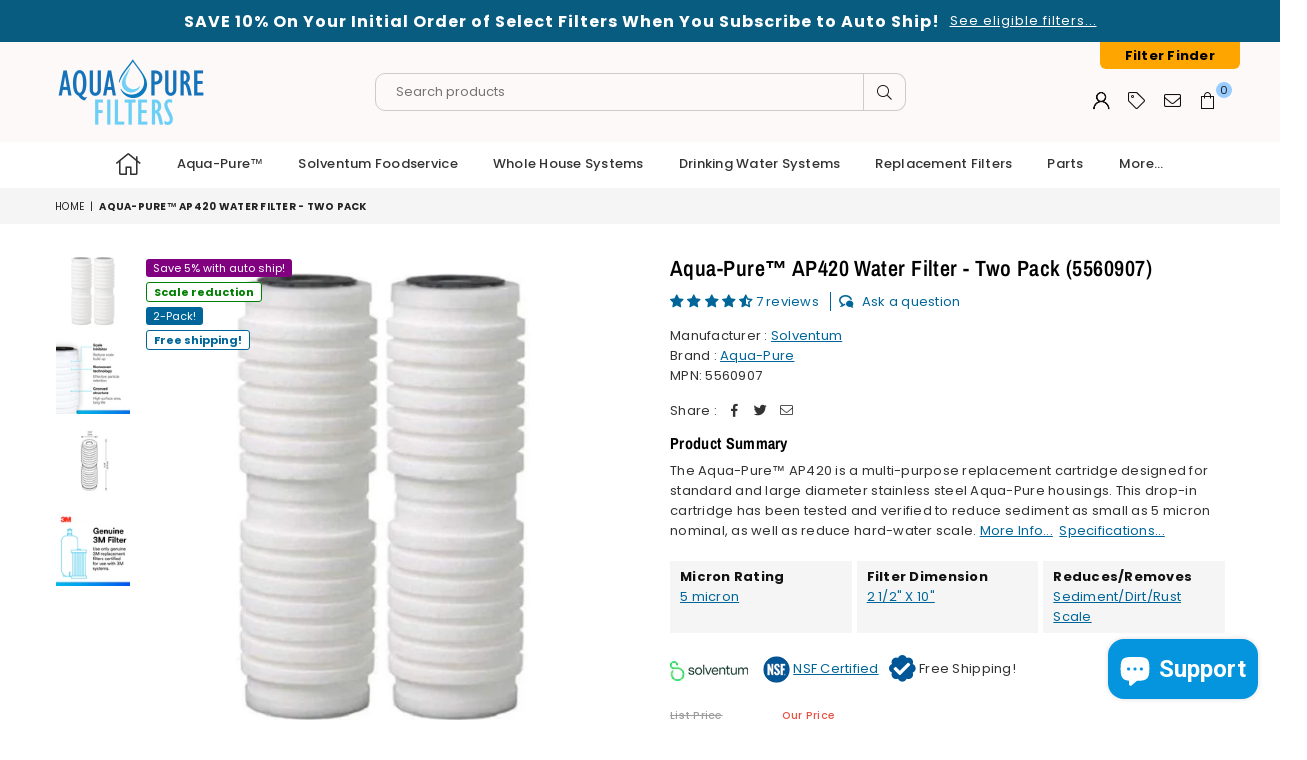

--- FILE ---
content_type: text/html; charset=utf-8
request_url: https://www.aquapurefilters.com/products/aqua-pure-ap420-drop-in-water-filter-cartridge-2-pack
body_size: 60800
content:
<!doctype html>
<html class="no-js" lang="en" >
<head>
<!-- Google tag (gtag.js) -->
<script async src="https://www.googletagmanager.com/gtag/js?id=GT-5TQ4XWHM"></script>
<script>
  window.dataLayer = window.dataLayer || [];
  function gtag(){dataLayer.push(arguments);}
  gtag('js', new Date());

  gtag('config', 'GT-5TQ4XWHM');
</script><meta charset="utf-8"><meta http-equiv="X-UA-Compatible" content="IE=edge,chrome=1"><meta name="viewport" content="width=device-width, initial-scale=1.0, maximum-scale=1.0, user-scalable=no"><meta name="theme-color" content="#000"><meta name="format-detection" content="telephone=no"><link rel="canonical" href="https://www.aquapurefilters.com/products/aqua-pure-ap420-drop-in-water-filter-cartridge-2-pack"><!-- Google Site Verification --><meta name="google-site-verification" content="q-76V3YF39bT7_7NKXsfnWNJcZRi15aWFGmxX8U3e2w" /><link rel="dns-prefetch" href="https://www.aquapurefilters.com" crossorigin><link rel="dns-prefetch" href="https://aqua-pure-filters.myshopify.com" crossorigin><link rel="dns-prefetch" href="https://cdn.shopify.com" crossorigin><link rel="dns-prefetch" href="https://fonts.shopifycdn.com" crossorigin><link rel="preconnect" href="https//fonts.shopifycdn.com/" crossorigin><link rel="preconnect" href="https//cdn.shopify.com" crossorigin><link rel="shortcut icon" href="//www.aquapurefilters.com/cdn/shop/files/water-drop-48x48_32x32.png?v=1740284789" type="image/png"><title>Aqua-Pure™ AP420 Water Filter - Two Pack&nbsp;(5560907)</title><meta name="description" content="The Aqua-Pure™ AP420 is a multi-purpose replacement cartridge designed for standard and large diameter stainless steel Aqua-Pure housings. This drop-in cartridge has been tested and verified to reduce sediment as small as 5 micron nominal, as well as reduce hard-water scale."><!-- /snippets/social-meta-tags.liquid --> <meta name="keywords" content="AquaPureFilters.com, www.aquapurefilters.com" /><meta name="author" content="AdornThemes"><meta property="og:site_name" content="AquaPureFilters.com"><meta property="og:url" content="https://www.aquapurefilters.com/products/aqua-pure-ap420-drop-in-water-filter-cartridge-2-pack"><meta property="og:title" content="Aqua-Pure™ AP420 Water Filter - Two Pack"><meta property="og:type" content="product"><meta property="og:description" content="The Aqua-Pure™ AP420 is a multi-purpose replacement cartridge designed for standard and large diameter stainless steel Aqua-Pure housings. This drop-in cartridge has been tested and verified to reduce sediment as small as 5 micron nominal, as well as reduce hard-water scale."><meta property="og:price:amount" content="124.46"><meta property="og:price:currency" content="USD"><meta property="og:image" content="http://www.aquapurefilters.com/cdn/shop/products/fltr_ap420_2pack_3d489be8-4846-45e1-8475-301a128abf81_1200x1200.jpg?v=1684946258"><meta property="og:image" content="http://www.aquapurefilters.com/cdn/shop/files/ap420a_1200x1200.jpg?v=1759868201"><meta property="og:image" content="http://www.aquapurefilters.com/cdn/shop/files/AP420_1200x1200.png?v=1759868201"><meta property="og:image:secure_url" content="https://www.aquapurefilters.com/cdn/shop/products/fltr_ap420_2pack_3d489be8-4846-45e1-8475-301a128abf81_1200x1200.jpg?v=1684946258"><meta property="og:image:secure_url" content="https://www.aquapurefilters.com/cdn/shop/files/ap420a_1200x1200.jpg?v=1759868201"><meta property="og:image:secure_url" content="https://www.aquapurefilters.com/cdn/shop/files/AP420_1200x1200.png?v=1759868201"><meta name="twitter:site" content="@adornthemes"><meta name="twitter:card" content="summary_large_image"><meta name="twitter:title" content="Aqua-Pure™ AP420 Water Filter - Two Pack"><meta name="twitter:description" content="The Aqua-Pure™ AP420 is a multi-purpose replacement cartridge designed for standard and large diameter stainless steel Aqua-Pure housings. This drop-in cartridge has been tested and verified to reduce sediment as small as 5 micron nominal, as well as reduce hard-water scale.">
<link rel="preload" as="style" href="//www.aquapurefilters.com/cdn/shop/t/3/assets/theme.css?v=95552537019248436161765562998"><link rel="preload" as="font" href="//www.aquapurefilters.com/cdn/fonts/poppins/poppins_n4.0ba78fa5af9b0e1a374041b3ceaadf0a43b41362.woff2" type="font/woff2" crossorigin><link rel="preload" as="font" href="//www.aquapurefilters.com/cdn/fonts/poppins/poppins_n7.56758dcf284489feb014a026f3727f2f20a54626.woff2" type="font/woff2" crossorigin><link rel="preload" as="font" href="//www.aquapurefilters.com/cdn/fonts/archivo_narrow/archivonarrow_n4.5c3bab850a22055c235cf940f895d873a8689d70.woff2" type="font/woff2" crossorigin><link rel="preload" as="font" href="//www.aquapurefilters.com/cdn/fonts/archivo_narrow/archivonarrow_n7.c049bee49aa92b4cfee86dd4e79c9194b8519e2b.woff2" type="font/woff2" crossorigin><link rel="preload" as="font" href="//www.aquapurefilters.com/cdn/shop/t/3/assets/adorn-icons.woff2?v=23110375483909177801683819195" type="font/woff2" crossorigin><style type="text/css">:root{--ft1:Poppins,sans-serif;--ft2:"Archivo Narrow",sans-serif;--ft3:Poppins,sans-serif;--site_gutter:15px;--grid_gutter:30px;--grid_gutter_sm:15px;--input_height:38px;--input_height_sm:32px;--error:#d20000}@media (prefers-reduced-motion:no-preference){:root{scroll-behavior:smooth}}*,::after,::before{box-sizing:border-box}html{overflow-x:hidden}article,aside,details,figcaption,figure,footer,header,hgroup,main,menu,nav,section,summary{display:block}body,button,input,select,textarea{ font-family:-apple-system, BlinkMacSystemFont,"Segoe UI","Roboto","Oxygen","Ubuntu","Cantarell","Fira Sans","Droid Sans","Helvetica Neue",sans-serif;-webkit-font-smoothing:antialiased;-webkit-text-size-adjust:100%}a{background-color:transparent;text-decoration:none}a,img{outline:0!important;border:0}a,a:after, a:before,.anim{transition:all .3s ease-in-out}a:focus, a:hover{outline:0!important}code,pre{font-family:Consolas, monospace;font-size:1em}pre{overflow:auto}small,.txt--minor,.small-font{font-size:80%}.small-font {font-size:90%;}sub,sup{font-size:75%;line-height:0;position:relative;vertical-align:baseline}sup{top:-.5em}sub{bottom:-.25em}img{max-width:100%;border:0}table{width:100%;border-collapse:collapse;border-spacing:0}td,th{padding:0}textarea{overflow:auto;-webkit-appearance:none;-moz-appearance:none}[tabindex='-1']:focus{outline:0}form{margin:0}legend{border:0;padding:0}button,input,optgroup,select,textarea{color:inherit;font:inherit;margin:0;outline:0}button[disabled],input[disabled]{cursor:default}input[type=text],input[type=email],input[type=number],input[type=password],input[type=search],input[type=tel]{-webkit-appearance:none;-moz-appearance:none}button{cursor:pointer}input[type=submit]{cursor:pointer}[type=checkbox]+label,[type=radio]+label {display:inline-block;margin-bottom:0}label[for]{cursor:pointer}textarea{min-height:100px;resize:none;}input[type=checkbox],input[type=radio]{margin:0 5px 0 0;vertical-align:middle}select::-ms-expand{display:none}[role=button],a,button,input,label,select,textarea{touch-action:manipulation}.clearfix::after{content:'';display:table;clear:both}.clear{clear:both}.fallback_txt,.hidden_txt{position:absolute!important;overflow:hidden;clip:rect(0 0 0 0);height:1px;width:1px;margin:-1px;padding:0;border:0}.v_hidden,[data-shopify-xr-hidden]{visibility:hidden}.of_hidden{overflow:hidden}.of_auto{overflow:auto}.js-focus-hidden:focus{outline:0}.no-js:not(html),.no-js .js{display:none}.no-js .no-js:not(html){display:block}.skip-link:focus{clip:auto;width:auto;height:auto;margin:0;color:#111;background-color:#fff;padding:10px;opacity:1;z-index:10000;transition:none}blockquote{background:#f8f8f8;font-weight:600;font-size:15px;font-style:normal;text-align:center;padding:0 30px;margin:0}blockquote p+cite{margin-top:7.5px}blockquote cite{display:block;font-size:13px;font-style:inherit}p{margin:0 0 20px 0}p:last-child{margin-bottom:0}.fine-print{font-size:1.07692em;font-style:italic;margin:20px 0}.txt--emphasis{font-style:italic}svg:not(:root){overflow:hidden}.icon{display:inline-block;width:20px;height:20px;vertical-align:middle;fill:currentColor}.no-svg .icon{display:none}svg.icon:not(.icon--full-color) *{fill:inherit;stroke:inherit}.no-svg .fallback-txt{position:static!important;overflow:inherit;clip:none;height:auto;width:auto;margin:0}ol, ul{margin:0;padding:0}ol{list-style:decimal}li{list-style:none}.tb-wrap{max-width:100%;overflow:auto;-webkit-overflow-scrolling:touch}.vd-wrap{position:relative;overflow:hidden;max-width:100%;padding-bottom:56.25%;height:auto}.vd-wrap iframe{position:absolute;top:0;left:0;width:100%;height:100%}.form-vertical input,.form-vertical select,.form-vertical textarea{display:block;width:100%}.form-vertical [type=checkbox],.form-vertical [type=radio]{display:inline-block;width:auto;margin-right:5px}.grid{list-style:none;margin:0 -15px;padding:0}.grid::after{content:'';display:table;clear:both}.grid__item{float:left;padding-left:15px;padding-right:15px;width:100%}@media only screen and (max-width:1024px){.grid{margin:0 -7.5px}.grid__item{padding-left:7.5px;padding-right:7.5px}}.grid__item[class*="--push"]{position:relative}.grid--rev{direction:rtl;text-align:left}.grid--rev>.grid__item{direction:ltr;text-align:left;float:right}.col-1,.one-whole{width:100%}.col-2,.five-tenths,.four-eighths,.one-half,.three-sixths,.two-quarters,.wd-50{width:50%}.col-3,.one-third,.two-sixths{width:33.33333%}.four-sixths,.two-thirds{width:66.66667%}.col-4,.one-quarter,.two-eighths{width:25%}.six-eighths,.three-quarters{width:75%}.col-5,.one-fifth,.two-tenths{width:20%}.four-tenths,.two-fifths,.wd-40{width:40%}.six-tenths,.three-fifths,.wd-60{width:60%}.eight-tenths,.four-fifths,.wd-80{width:80%}.col-6,.one-sixth{width:16.66667%}.five-sixths{width:83.33333%}.col-7,.one-seventh{width:14.28571%}.col-8,.one-eighth{width:12.5%}.three-eighths{width:37.5%}.five-eighths{width:62.5%}.seven-eighths{width:87.5%}.col-9,.one-nineth{width:11.11111%}.col-10,.one-tenth{width:10%}.three-tenths,.wd-30{width:30%}.seven-tenths,.wd-70{width:70%}.nine-tenths,.wd-90{width:90%}.show{display:block!important}.hide{display:none!important}@media only screen and (min-width:767px){.medium-up--one-whole{width:100%}.medium-up--five-tenths,.medium-up--four-eighths,.medium-up--one-half,.medium-up--three-sixths,.medium-up--two-quarters{width:50%}.medium-up--one-third,.medium-up--two-sixths{width:33.33333%}.medium-up--four-sixths,.medium-up--two-thirds{width:66.66667%}.medium-up--one-quarter,.medium-up--two-eighths{width:25%}.medium-up--six-eighths,.medium-up--three-quarters{width:75%}.medium-up--one-fifth,.medium-up--two-tenths{width:20%}.medium-up--four-tenths,.medium-up--two-fifths{width:40%}.medium-up--six-tenths,.medium-up--three-fifths{width:60%}.medium-up--eight-tenths,.medium-up--four-fifths{width:80%}.medium-up--one-sixth{width:16.66667%}.medium-up--five-sixths{width:83.33333%}.medium-up--one-seventh{width:14.28571%}.medium-up--one-eighth{width:12.5%}.medium-up--three-eighths{width:37.5%}.medium-up--five-eighths{width:62.5%}.medium-up--seven-eighths{width:87.5%}.medium-up--one-nineth{width:11.11111%}.medium-up--one-tenth{width:10%}.medium-up--three-tenths{width:30%}.medium-up--seven-tenths{width:70%}.medium-up--nine-tenths{width:90%}.grid--uniform .medium-up--five-tenths:nth-child(2n+1),.grid--uniform .medium-up--four-eighths:nth-child(2n+1),.grid--uniform .medium-up--one-eighth:nth-child(8n+1),.grid--uniform .medium-up--one-fifth:nth-child(5n+1),.grid--uniform .medium-up--one-half:nth-child(2n+1),.grid--uniform .medium-up--one-quarter:nth-child(4n+1),.grid--uniform .medium-up--one-seventh:nth-child(7n+1),.grid--uniform .medium-up--one-sixth:nth-child(6n+1),.grid--uniform .medium-up--one-third:nth-child(3n+1),.grid--uniform .medium-up--three-sixths:nth-child(2n+1),.grid--uniform .medium-up--two-eighths:nth-child(4n+1),.grid--uniform .medium-up--two-sixths:nth-child(3n+1){clear:both}.medium-up--show{display:block!important}.medium-up--hide{display:none!important}}@media only screen and (min-width:1025px){.large-up--one-whole{width:100%}.large-up--five-tenths,.large-up--four-eighths,.large-up--one-half,.large-up--three-sixths,.large-up--two-quarters{width:50%}.large-up--one-third,.large-up--two-sixths{width:33.33333%}.large-up--four-sixths,.large-up--two-thirds{width:66.66667%}.large-up--one-quarter,.large-up--two-eighths{width:25%}.large-up--six-eighths,.large-up--three-quarters{width:75%}.large-up--one-fifth,.large-up--two-tenths{width:20%}.large-up--four-tenths,.large-up--two-fifths{width:40%}.large-up--six-tenths,.large-up--three-fifths{width:60%}.large-up--eight-tenths,.large-up--four-fifths{width:80%}.large-up--one-sixth{width:16.66667%}.large-up--five-sixths{width:83.33333%}.large-up--one-seventh{width:14.28571%}.large-up--one-eighth{width:12.5%}.large-up--three-eighths{width:37.5%}.large-up--five-eighths{width:62.5%}.large-up--seven-eighths{width:87.5%}.large-up--one-nineth{width:11.11111%}.large-up--one-tenth{width:10%}.large-up--three-tenths{width:30%}.large-up--seven-tenths{width:70%}.large-up--nine-tenths{width:90%}.grid--uniform .large-up--five-tenths:nth-child(2n+1),.grid--uniform .large-up--four-eighths:nth-child(2n+1),.grid--uniform .large-up--one-eighth:nth-child(8n+1),.grid--uniform .large-up--one-fifth:nth-child(5n+1),.grid--uniform .large-up--one-half:nth-child(2n+1),.grid--uniform .large-up--one-quarter:nth-child(4n+1),.grid--uniform .large-up--one-seventh:nth-child(7n+1),.grid--uniform .large-up--one-sixth:nth-child(6n+1),.grid--uniform .large-up--one-third:nth-child(3n+1),.grid--uniform .large-up--three-sixths:nth-child(2n+1),.grid--uniform .large-up--two-eighths:nth-child(4n+1),.grid--uniform .large-up--two-sixths:nth-child(3n+1){clear:both}.large-up--show{display:block!important}.large-up--hide{display:none!important}}@media only screen and (min-width:1280px){.widescreen--one-whole{width:100%}.widescreen--five-tenths,.widescreen--four-eighths,.widescreen--one-half,.widescreen--three-sixths,.widescreen--two-quarters{width:50%}.widescreen--one-third,.widescreen--two-sixths{width:33.33333%}.widescreen--four-sixths,.widescreen--two-thirds{width:66.66667%}.widescreen--one-quarter,.widescreen--two-eighths{width:25%}.widescreen--six-eighths,.widescreen--three-quarters{width:75%}.widescreen--one-fifth,.widescreen--two-tenths{width:20%}.widescreen--four-tenths,.widescreen--two-fifths{width:40%}.widescreen--six-tenths,.widescreen--three-fifths{width:60%}.widescreen--eight-tenths,.widescreen--four-fifths{width:80%}.widescreen--one-sixth{width:16.66667%}.widescreen--five-sixths{width:83.33333%}.widescreen--one-seventh{width:14.28571%}.widescreen--one-eighth{width:12.5%}.widescreen--three-eighths{width:37.5%}.widescreen--five-eighths{width:62.5%}.widescreen--seven-eighths{width:87.5%}.widescreen--one-nineth{width:11.11111%}.widescreen--one-tenth{width:10%}.widescreen--three-tenths{width:30%}.widescreen--seven-tenths{width:70%}.widescreen--nine-tenths{width:90%}.grid--uniform .widescreen--five-tenths:nth-child(2n+1),.grid--uniform .widescreen--four-eighths:nth-child(2n+1),.grid--uniform .widescreen--one-eighth:nth-child(8n+1),.grid--uniform .widescreen--one-fifth:nth-child(5n+1),.grid--uniform .widescreen--one-half:nth-child(2n+1),.grid--uniform .widescreen--one-quarter:nth-child(4n+1),.grid--uniform .widescreen--one-seventh:nth-child(7n+1),.grid--uniform .widescreen--one-sixth:nth-child(6n+1),.grid--uniform .widescreen--one-third:nth-child(3n+1),.grid--uniform .widescreen--three-sixths:nth-child(2n+1),.grid--uniform .widescreen--two-eighths:nth-child(4n+1),.grid--uniform .widescreen--two-sixths:nth-child(3n+1){clear:both}.widescreen--show{display:block!important}.widescreen--hide{display:none!important}}@media only screen and (min-width:767px) and (max-width:1024px){.medium--one-whole{width:100%}.medium--five-tenths,.medium--four-eighths,.medium--one-half,.medium--three-sixths,.medium--two-quarters{width:50%}.medium--one-third,.medium--two-sixths{width:33.33333%}.medium--four-sixths,.medium--two-thirds{width:66.66667%}.medium--one-quarter,.medium--two-eighths{width:25%}.medium--six-eighths,.medium--three-quarters{width:75%}.medium--one-fifth,.medium--two-tenths{width:20%}.medium--four-tenths,.medium--two-fifths{width:40%}.medium--six-tenths,.medium--three-fifths{width:60%}.medium--eight-tenths,.medium--four-fifths{width:80%}.medium--one-sixth{width:16.66667%}.medium--five-sixths{width:83.33333%}.medium--one-seventh{width:14.28571%}.medium--one-eighth{width:12.5%}.medium--three-eighths{width:37.5%}.medium--five-eighths{width:62.5%}.medium--seven-eighths{width:87.5%}.medium--one-nineth{width:11.11111%}.medium--one-tenth{width:10%}.medium--three-tenths{width:30%}.medium--seven-tenths{width:70%}.medium--nine-tenths{width:90%}.grid--uniform .medium--five-tenths:nth-child(2n+1),.grid--uniform .medium--four-eighths:nth-child(2n+1),.grid--uniform .medium--one-eighth:nth-child(8n+1),.grid--uniform .medium--one-fifth:nth-child(5n+1),.grid--uniform .medium--one-half:nth-child(2n+1),.grid--uniform .medium--one-quarter:nth-child(4n+1),.grid--uniform .medium--one-seventh:nth-child(7n+1),.grid--uniform .medium--one-sixth:nth-child(6n+1),.grid--uniform .medium--one-third:nth-child(3n+1),.grid--uniform .medium--three-sixths:nth-child(2n+1),.grid--uniform .medium--two-eighths:nth-child(4n+1),.grid--uniform .medium--two-sixths:nth-child(3n+1){clear:both}.medium--show{display:block!important}.medium--hide{display:none!important}}@media only screen and (max-width:766px){.grid{margin:0 -5px}.grid__item{padding-left:5px;padding-right:5px}.small--one-whole{width:100%}.small--five-tenths,.small--four-eighths,.small--one-half,.small--three-sixths,.small--two-quarters{width:50%}.small--one-third,.small--two-sixths{width:33.33333%}.small--four-sixths,.small--two-thirds{width:66.66667%}.small--one-quarter,.small--two-eighths{width:25%}.small--six-eighths,.small--three-quarters{width:75%}.small--one-fifth,.small--two-tenths{width:20%}.small--four-tenths,.small--two-fifths{width:40%}.small--six-tenths,.small--three-fifths{width:60%}.small--eight-tenths,.small--four-fifths{width:80%}.small--one-sixth{width:16.66667%}.small--five-sixths{width:83.33333%}.small--one-seventh{width:14.28571%}.small--one-eighth{width:12.5%}.small--three-eighths{width:37.5%}.small--five-eighths{width:62.5%}.small--seven-eighths{width:87.5%}.small--one-nineth{width:11.11111%}.small--one-tenth{width:10%}.small--three-tenths{width:30%}.small--seven-tenths{width:70%}.small--nine-tenths{width:90%}.grid--uniform .small--five-tenths:nth-child(2n+1),.grid--uniform .small--four-eighths:nth-child(2n+1),.grid--uniform .small--one-eighth:nth-child(8n+1),.grid--uniform .small--one-half:nth-child(2n+1),.grid--uniform .small--one-quarter:nth-child(4n+1),.grid--uniform .small--one-seventh:nth-child(7n+1),.grid--uniform .small--one-sixth:nth-child(6n+1),.grid--uniform .small--one-third:nth-child(3n+1),.grid--uniform .small--three-sixths:nth-child(2n+1),.grid--uniform .small--two-eighths:nth-child(4n+1),.grid--uniform .small--two-sixths:nth-child(3n+1),.grid--uniform.small--one-fifth:nth-child(5n+1){clear:both}.small--show{display:block!important}.small--hide{display:none!important}}.grid-tbl{display:table;table-layout:fixed;width:100%}.grid-tbl>.grid-col,.grid-tbl>.grid__item{float:none;display:table-cell;vertical-align:middle}.m_auto {margin-left:auto;margin-right:auto}.m0 {margin:0!important}.mt0 {margin-top:0!important}.ml0 {margin-left:0!important}.mr0 {margin-right:0!important}.mb0 {margin-bottom:0!important}.ml5 {margin-left:5px}.mt5 {margin-top:5px}.mr5 {margin-right:5px}.mb5 {margin-bottom:5px}.ml10 {margin-left:10px}.mt10 {margin-top:10px}.mr10 {margin-right:10px}.mb10 {margin-bottom:10px}.ml15 {margin-left:15px}.mt15 {margin-top:15px}.mr15 {margin-right:15px}.mb15 {margin-bottom:15px}.ml20 {margin-left:20px}.mt20 {margin-top:20px}.mr20 {margin-right:20px}.mb20 {margin-bottom:20px}.ml25 {margin-left:25px}.mt25 {margin-top:25px}.mr25 {margin-right:25px}.mb25 {margin-bottom:25px}.ml30 {margin-left:30px}.mt30 {margin-top:30px}.mr30 {margin-right:30px}.mb30 {margin-bottom:30px}.pd0 {padding:0!important}.pd_t {padding-top:0}.pd_l {padding-left:0}.pd_r {padding-right:0}.pd_b {padding-bottom:0}.p5 {padding:5px}.p10 {padding:10px}.p15 {padding:15px}.p20 {padding:20px}.p25 {padding:25px}.p30 {padding:30px}.mt1 { margin-top:1px;}.mt2 { margin-top:2px;}.mt3 { margin-top:3px;}.mt4 { margin-top:4px;}.bdr_rd0{border-radius:0}.bdr_rd3{border-radius:3px}.bdr_rd4{border-radius:4px}.bdr_rd5{border-radius:5px}.bdr_rd6{border-radius:6px}.bdr_rd7{border-radius:7px}.bdr_rd8{border-radius:8px}.bdr_rd9{border-radius:9px}.bdr_rd10{border-radius:10px}.bdr_rd15{border-radius:15px}.bdr_rd50{border-radius:50%}.db{display:block}.dbi{display:inline-block}.dn {display:none}.pa {position:absolute}.pr {position:relative}.fwl{font-weight:300}.fwr{font-weight:400}.fwm{font-weight:500}.fwsb{font-weight:600}b,strong,.fwb{font-weight:700}em,.em{font-style:italic}.ttu{text-transform:uppercase}.ttl{text-transform:lowercase}.ttc{text-transform:capitalize}.ttn{text-transform:none}.tdn {text-decoration:none!important}.tdu {text-decoration:underline}.grid-sizer{width:25%;position:absolute}.w_auto {width:auto!important}.h_auto{height:auto}.w_100{width:100%!important}.h_100{height:100%!important}.img_fl{display:block;width:100%;height:auto}.imgWrapper{display:block;margin:auto}.bgImg{background-size:cover;background-repeat:no-repeat;background-position:center}.fl{display:flex}.fl1{flex:1}.f-row{flex-direction:row}.f-col{flex-direction:column}.f-wrap{flex-wrap:wrap}.f-nowrap{flex-wrap:nowrap}.f-jcs{justify-content:flex-start}.f-jce{justify-content:flex-end}.f-jcc{justify-content:center}.f-jcsb{justify-content:space-between}.f-jcsa{justify-content:space-around}.f-jcse{justify-content:space-evenly}.f-ais{align-items:flex-start}.f-aie{align-items:flex-end}.f-aic{align-items:center}.f-aib{align-items:baseline}.f-aist{align-items:stretch}.f-acs{align-content:flex-start}.f-ace{align-content:flex-end}.f-acc{align-content:center}.f-acsb{align-content:space-between}.f-acsa{align-content:space-around}.f-acst{align-content:stretch}.f-asa{align-self:auto}.f-ass{align-self:flex-start}.f-ase{align-self:flex-end}.f-asc{align-self:center}.f-asb{align-self:baseline}.f-asst{align-self:stretch}.order0{order:0}.order1{order:1}.order2{order:2}.order3{order:3}.tl{text-align:left!important}.tc{text-align:center!important}.tr{text-align:right!important}@media (min-width:768px){.tl-md{text-align:left!important}.tc-md{text-align:center!important}.tr-md{text-align:right!important}.f-row-md{flex-direction:row}.f-col-md{flex-direction:column}.f-wrap-md{flex-wrap:wrap}.f-nowrap-md{flex-wrap:nowrap}.f-jcs-md{justify-content:flex-start}.f-jce-md{justify-content:flex-end}.f-jcc-md{justify-content:center}.f-jcsb-md{justify-content:space-between}.f-jcsa-md{justify-content:space-around}.f-jcse-md{justify-content:space-evenly}.f-ais-md{align-items:flex-start}.f-aie-md{align-items:flex-end}.f-aic-md{align-items:center}.f-aib-md{align-items:baseline}.f-aist-md{align-items:stretch}.f-acs-md{align-content:flex-start}.f-ace-md{align-content:flex-end}.f-acc-md{align-content:center}.f-acsb-md{align-content:space-between}.f-acsa-md{align-content:space-around}.f-acst-md{align-content:stretch}.f-asa-md{align-self:auto}.f-ass-md{align-self:flex-start}.f-ase-md{align-self:flex-end}.f-asc-md{align-self:center}.f-asb-md{align-self:baseline}.f-asst-md{align-self:stretch}}@media (min-width:1025px){.f-row-lg{flex-direction:row}.f-col-lg{flex-direction:column}.f-wrap-lg{flex-wrap:wrap}.f-nowrap-lg{flex-wrap:nowrap}.tl-lg {text-align:left!important}.tc-lg {text-align:center!important}.tr-lg {text-align:right!important}}@media (min-width:1280px){.f-wrap-xl{flex-wrap:wrap}.f-col-xl{flex-direction:column}.tl-xl {text-align:left!important}.tc-xl {text-align:center!important}.tr-xl {text-align:right!important}}@font-face {font-family: Poppins;font-weight: 300;font-style: normal;font-display: swap;src: url("//www.aquapurefilters.com/cdn/fonts/poppins/poppins_n3.05f58335c3209cce17da4f1f1ab324ebe2982441.woff2") format("woff2"), url("//www.aquapurefilters.com/cdn/fonts/poppins/poppins_n3.6971368e1f131d2c8ff8e3a44a36b577fdda3ff5.woff") format("woff");}@font-face {font-family: Poppins;font-weight: 400;font-style: normal;font-display: swap;src: url("//www.aquapurefilters.com/cdn/fonts/poppins/poppins_n4.0ba78fa5af9b0e1a374041b3ceaadf0a43b41362.woff2") format("woff2"), url("//www.aquapurefilters.com/cdn/fonts/poppins/poppins_n4.214741a72ff2596839fc9760ee7a770386cf16ca.woff") format("woff");}@font-face {font-family: Poppins;font-weight: 500;font-style: normal;font-display: swap;src: url("//www.aquapurefilters.com/cdn/fonts/poppins/poppins_n5.ad5b4b72b59a00358afc706450c864c3c8323842.woff2") format("woff2"), url("//www.aquapurefilters.com/cdn/fonts/poppins/poppins_n5.33757fdf985af2d24b32fcd84c9a09224d4b2c39.woff") format("woff");}@font-face {font-family: Poppins;font-weight: 600;font-style: normal;font-display: swap;src: url("//www.aquapurefilters.com/cdn/fonts/poppins/poppins_n6.aa29d4918bc243723d56b59572e18228ed0786f6.woff2") format("woff2"), url("//www.aquapurefilters.com/cdn/fonts/poppins/poppins_n6.5f815d845fe073750885d5b7e619ee00e8111208.woff") format("woff");}@font-face {font-family: Poppins;font-weight: 700;font-style: normal;font-display: swap;src: url("//www.aquapurefilters.com/cdn/fonts/poppins/poppins_n7.56758dcf284489feb014a026f3727f2f20a54626.woff2") format("woff2"), url("//www.aquapurefilters.com/cdn/fonts/poppins/poppins_n7.f34f55d9b3d3205d2cd6f64955ff4b36f0cfd8da.woff") format("woff");}@font-face {font-family: Poppins;font-weight: 800;font-style: normal;font-display: swap;src: url("//www.aquapurefilters.com/cdn/fonts/poppins/poppins_n8.580200d05bca09e2e0c6f4c922047c227dfa8e8c.woff2") format("woff2"), url("//www.aquapurefilters.com/cdn/fonts/poppins/poppins_n8.f4450f472fdcbe9e829f3583ebd559988f5a3d25.woff") format("woff");}@font-face {font-family: Poppins;font-weight: 900;font-style: normal;font-display: swap;src: url("//www.aquapurefilters.com/cdn/fonts/poppins/poppins_n9.eb6b9ef01b62e777a960bfd02fc9fb4918cd3eab.woff2") format("woff2"), url("//www.aquapurefilters.com/cdn/fonts/poppins/poppins_n9.6501a5bd018e348b6d5d6e8c335f9e7d32a80c36.woff") format("woff");}@font-face {font-family: "Archivo Narrow";font-weight: 400;font-style: normal;font-display: swap;src: url("//www.aquapurefilters.com/cdn/fonts/archivo_narrow/archivonarrow_n4.5c3bab850a22055c235cf940f895d873a8689d70.woff2") format("woff2"), url("//www.aquapurefilters.com/cdn/fonts/archivo_narrow/archivonarrow_n4.ea12dd22d3319d164475c1d047ae8f973041a9ff.woff") format("woff");}@font-face {font-family: "Archivo Narrow";font-weight: 500;font-style: normal;font-display: swap;src: url("//www.aquapurefilters.com/cdn/fonts/archivo_narrow/archivonarrow_n5.d7d2ed7fbf03e65de95fbf4dd65b8f16594058a7.woff2") format("woff2"), url("//www.aquapurefilters.com/cdn/fonts/archivo_narrow/archivonarrow_n5.1b34a2bfca6fa7ceb43f421bf0098175c735e91b.woff") format("woff");}@font-face {font-family: "Archivo Narrow";font-weight: 600;font-style: normal;font-display: swap;src: url("//www.aquapurefilters.com/cdn/fonts/archivo_narrow/archivonarrow_n6.39db873f9e4e9c8ab7083354b267ce7500b7ee9e.woff2") format("woff2"), url("//www.aquapurefilters.com/cdn/fonts/archivo_narrow/archivonarrow_n6.997d285d710a777a602467368cc2fbd11a20033e.woff") format("woff");}@font-face {font-family: "Archivo Narrow";font-weight: 700;font-style: normal;font-display: swap;src: url("//www.aquapurefilters.com/cdn/fonts/archivo_narrow/archivonarrow_n7.c049bee49aa92b4cfee86dd4e79c9194b8519e2b.woff2") format("woff2"), url("//www.aquapurefilters.com/cdn/fonts/archivo_narrow/archivonarrow_n7.89eabe3e1f3044c02b965aa5ad3e57c9e898709d.woff") format("woff");}@font-face{font-family:Adorn-Icons;src:url("//www.aquapurefilters.com/cdn/shop/t/3/assets/adorn-icons.woff2?v=23110375483909177801683819195") format('woff2'),url("//www.aquapurefilters.com/cdn/shop/t/3/assets/adorn-icons.woff?v=3660380726993999231683819195") format('woff');font-weight:400;font-style:normal;font-display:swap}.at{font:normal normal normal 15px/1 Adorn-Icons;speak:none;text-transform:none;display:inline-block;vertical-align:middle;text-rendering:auto;-webkit-font-smoothing:antialiased;-moz-osx-font-smoothing:grayscale}</style><link href="//www.aquapurefilters.com/cdn/shop/t/3/assets/theme.css?v=95552537019248436161765562998" rel="stylesheet" type="text/css" media="all" /><link rel="preload" href="//www.aquapurefilters.com/cdn/shop/t/3/assets/jquery.min.js?v=163794147426948206801683819195" as="script"><link rel="preload" href="//www.aquapurefilters.com/cdn/shop/t/3/assets/vendor.min.js?v=79820397302741895341683819196" as="script"><script src="//www.aquapurefilters.com/cdn/shop/t/3/assets/jquery.min.js?v=163794147426948206801683819195" defer="defer"></script><script>var theme = {strings:{addToCart:"Add to cart",soldOut:"On backorder",unavailable:"Product Unavailable",showMore:"Show More",showLess:"Show Less"},mlcurrency:false,moneyFormat:"${{amount}}",currencyFormat:"money_format",shopCurrency:"USD",autoCurrencies:true,money_currency_format:"${{amount}} USD",money_format:"${{amount}}",ajax_cart:true,fixedHeader:true,animation:false,animationMobile:true,searchresult:"See all results",wlAvailable:"Available in Wishlist",rtl:false,days:"Days",hours:"Hrs",minuts:"Min",seconds:"Sec",};document.documentElement.className = document.documentElement.className.replace('no-js', 'js');window.lazySizesConfig = window.lazySizesConfig || {};window.lazySizesConfig.loadMode = 1;window.lazySizesConfig.expand = 10;window.lazySizesConfig.expFactor = 1.5;window.lazySizesConfig.loadHidden = false;var Metatheme = null,thm = 'Optimal', shpeml = 'support@aquapurefilters.com', dmn = window.location.hostname;</script><script src="//www.aquapurefilters.com/cdn/shop/t/3/assets/vendor.min.js?v=79820397302741895341683819196" defer="defer"></script>
   <script>window.performance && window.performance.mark && window.performance.mark('shopify.content_for_header.start');</script><meta name="google-site-verification" content="q-76V3YF39bT7_7NKXsfnWNJcZRi15aWFGmxX8U3e2w">
<meta id="shopify-digital-wallet" name="shopify-digital-wallet" content="/76251562292/digital_wallets/dialog">
<meta name="shopify-checkout-api-token" content="666a38db0351059db33760b6cb78c75e">
<meta id="in-context-paypal-metadata" data-shop-id="76251562292" data-venmo-supported="false" data-environment="production" data-locale="en_US" data-paypal-v4="true" data-currency="USD">
<link rel="alternate" type="application/json+oembed" href="https://www.aquapurefilters.com/products/aqua-pure-ap420-drop-in-water-filter-cartridge-2-pack.oembed">
<script async="async" data-src="/checkouts/internal/preloads.js?locale=en-US"></script>
<link rel="preconnect" href="https://shop.app" crossorigin="anonymous">
<script async="async" data-src="https://shop.app/checkouts/internal/preloads.js?locale=en-US&shop_id=76251562292" crossorigin="anonymous"></script>
<script id="apple-pay-shop-capabilities" type="application/json">{"shopId":76251562292,"countryCode":"US","currencyCode":"USD","merchantCapabilities":["supports3DS"],"merchantId":"gid:\/\/shopify\/Shop\/76251562292","merchantName":"AquaPureFilters.com","requiredBillingContactFields":["postalAddress","email","phone"],"requiredShippingContactFields":["postalAddress","email","phone"],"shippingType":"shipping","supportedNetworks":["visa","masterCard","amex","discover","elo","jcb"],"total":{"type":"pending","label":"AquaPureFilters.com","amount":"1.00"},"shopifyPaymentsEnabled":true,"supportsSubscriptions":true}</script>
<script id="shopify-features" type="application/json">{"accessToken":"666a38db0351059db33760b6cb78c75e","betas":["rich-media-storefront-analytics"],"domain":"www.aquapurefilters.com","predictiveSearch":true,"shopId":76251562292,"locale":"en"}</script>
<script>var Shopify = Shopify || {};
Shopify.shop = "aqua-pure-filters.myshopify.com";
Shopify.locale = "en";
Shopify.currency = {"active":"USD","rate":"1.0"};
Shopify.country = "US";
Shopify.theme = {"name":"Updated-optimal","id":150015770932,"schema_name":"Optimal","schema_version":"v1.6","theme_store_id":null,"role":"main"};
Shopify.theme.handle = "null";
Shopify.theme.style = {"id":null,"handle":null};
Shopify.cdnHost = "www.aquapurefilters.com/cdn";
Shopify.routes = Shopify.routes || {};
Shopify.routes.root = "/";</script>
<script type="module">!function(o){(o.Shopify=o.Shopify||{}).modules=!0}(window);</script>
<script>!function(o){function n(){var o=[];function n(){o.push(Array.prototype.slice.apply(arguments))}return n.q=o,n}var t=o.Shopify=o.Shopify||{};t.loadFeatures=n(),t.autoloadFeatures=n()}(window);</script>
<script>
  window.ShopifyPay = window.ShopifyPay || {};
  window.ShopifyPay.apiHost = "shop.app\/pay";
  window.ShopifyPay.redirectState = null;
</script>
<script id="shop-js-analytics" type="application/json">{"pageType":"product"}</script>
<script defer="defer" async type="module" data-src="//www.aquapurefilters.com/cdn/shopifycloud/shop-js/modules/v2/client.init-shop-cart-sync_BN7fPSNr.en.esm.js"></script>
<script defer="defer" async type="module" data-src="//www.aquapurefilters.com/cdn/shopifycloud/shop-js/modules/v2/chunk.common_Cbph3Kss.esm.js"></script>
<script defer="defer" async type="module" data-src="//www.aquapurefilters.com/cdn/shopifycloud/shop-js/modules/v2/chunk.modal_DKumMAJ1.esm.js"></script>
<script type="module">
  await import("//www.aquapurefilters.com/cdn/shopifycloud/shop-js/modules/v2/client.init-shop-cart-sync_BN7fPSNr.en.esm.js");
await import("//www.aquapurefilters.com/cdn/shopifycloud/shop-js/modules/v2/chunk.common_Cbph3Kss.esm.js");
await import("//www.aquapurefilters.com/cdn/shopifycloud/shop-js/modules/v2/chunk.modal_DKumMAJ1.esm.js");

  window.Shopify.SignInWithShop?.initShopCartSync?.({"fedCMEnabled":true,"windoidEnabled":true});

</script>
<script defer="defer" async type="module" data-src="//www.aquapurefilters.com/cdn/shopifycloud/shop-js/modules/v2/client.payment-terms_BxzfvcZJ.en.esm.js"></script>
<script defer="defer" async type="module" data-src="//www.aquapurefilters.com/cdn/shopifycloud/shop-js/modules/v2/chunk.common_Cbph3Kss.esm.js"></script>
<script defer="defer" async type="module" data-src="//www.aquapurefilters.com/cdn/shopifycloud/shop-js/modules/v2/chunk.modal_DKumMAJ1.esm.js"></script>
<script type="module">
  await import("//www.aquapurefilters.com/cdn/shopifycloud/shop-js/modules/v2/client.payment-terms_BxzfvcZJ.en.esm.js");
await import("//www.aquapurefilters.com/cdn/shopifycloud/shop-js/modules/v2/chunk.common_Cbph3Kss.esm.js");
await import("//www.aquapurefilters.com/cdn/shopifycloud/shop-js/modules/v2/chunk.modal_DKumMAJ1.esm.js");

  
</script>
<script>
  window.Shopify = window.Shopify || {};
  if (!window.Shopify.featureAssets) window.Shopify.featureAssets = {};
  window.Shopify.featureAssets['shop-js'] = {"shop-cart-sync":["modules/v2/client.shop-cart-sync_CJVUk8Jm.en.esm.js","modules/v2/chunk.common_Cbph3Kss.esm.js","modules/v2/chunk.modal_DKumMAJ1.esm.js"],"init-fed-cm":["modules/v2/client.init-fed-cm_7Fvt41F4.en.esm.js","modules/v2/chunk.common_Cbph3Kss.esm.js","modules/v2/chunk.modal_DKumMAJ1.esm.js"],"init-shop-email-lookup-coordinator":["modules/v2/client.init-shop-email-lookup-coordinator_Cc088_bR.en.esm.js","modules/v2/chunk.common_Cbph3Kss.esm.js","modules/v2/chunk.modal_DKumMAJ1.esm.js"],"init-windoid":["modules/v2/client.init-windoid_hPopwJRj.en.esm.js","modules/v2/chunk.common_Cbph3Kss.esm.js","modules/v2/chunk.modal_DKumMAJ1.esm.js"],"shop-button":["modules/v2/client.shop-button_B0jaPSNF.en.esm.js","modules/v2/chunk.common_Cbph3Kss.esm.js","modules/v2/chunk.modal_DKumMAJ1.esm.js"],"shop-cash-offers":["modules/v2/client.shop-cash-offers_DPIskqss.en.esm.js","modules/v2/chunk.common_Cbph3Kss.esm.js","modules/v2/chunk.modal_DKumMAJ1.esm.js"],"shop-toast-manager":["modules/v2/client.shop-toast-manager_CK7RT69O.en.esm.js","modules/v2/chunk.common_Cbph3Kss.esm.js","modules/v2/chunk.modal_DKumMAJ1.esm.js"],"init-shop-cart-sync":["modules/v2/client.init-shop-cart-sync_BN7fPSNr.en.esm.js","modules/v2/chunk.common_Cbph3Kss.esm.js","modules/v2/chunk.modal_DKumMAJ1.esm.js"],"init-customer-accounts-sign-up":["modules/v2/client.init-customer-accounts-sign-up_CfPf4CXf.en.esm.js","modules/v2/client.shop-login-button_DeIztwXF.en.esm.js","modules/v2/chunk.common_Cbph3Kss.esm.js","modules/v2/chunk.modal_DKumMAJ1.esm.js"],"pay-button":["modules/v2/client.pay-button_CgIwFSYN.en.esm.js","modules/v2/chunk.common_Cbph3Kss.esm.js","modules/v2/chunk.modal_DKumMAJ1.esm.js"],"init-customer-accounts":["modules/v2/client.init-customer-accounts_DQ3x16JI.en.esm.js","modules/v2/client.shop-login-button_DeIztwXF.en.esm.js","modules/v2/chunk.common_Cbph3Kss.esm.js","modules/v2/chunk.modal_DKumMAJ1.esm.js"],"avatar":["modules/v2/client.avatar_BTnouDA3.en.esm.js"],"init-shop-for-new-customer-accounts":["modules/v2/client.init-shop-for-new-customer-accounts_CsZy_esa.en.esm.js","modules/v2/client.shop-login-button_DeIztwXF.en.esm.js","modules/v2/chunk.common_Cbph3Kss.esm.js","modules/v2/chunk.modal_DKumMAJ1.esm.js"],"shop-follow-button":["modules/v2/client.shop-follow-button_BRMJjgGd.en.esm.js","modules/v2/chunk.common_Cbph3Kss.esm.js","modules/v2/chunk.modal_DKumMAJ1.esm.js"],"checkout-modal":["modules/v2/client.checkout-modal_B9Drz_yf.en.esm.js","modules/v2/chunk.common_Cbph3Kss.esm.js","modules/v2/chunk.modal_DKumMAJ1.esm.js"],"shop-login-button":["modules/v2/client.shop-login-button_DeIztwXF.en.esm.js","modules/v2/chunk.common_Cbph3Kss.esm.js","modules/v2/chunk.modal_DKumMAJ1.esm.js"],"lead-capture":["modules/v2/client.lead-capture_DXYzFM3R.en.esm.js","modules/v2/chunk.common_Cbph3Kss.esm.js","modules/v2/chunk.modal_DKumMAJ1.esm.js"],"shop-login":["modules/v2/client.shop-login_CA5pJqmO.en.esm.js","modules/v2/chunk.common_Cbph3Kss.esm.js","modules/v2/chunk.modal_DKumMAJ1.esm.js"],"payment-terms":["modules/v2/client.payment-terms_BxzfvcZJ.en.esm.js","modules/v2/chunk.common_Cbph3Kss.esm.js","modules/v2/chunk.modal_DKumMAJ1.esm.js"]};
</script>
<script>(function() {
  var isLoaded = false;
  function asyncLoad() {
    if (isLoaded) return;
    isLoaded = true;
    var urls = ["https:\/\/cdn-app.sealsubscriptions.com\/shopify\/public\/js\/sealsubscriptions.js?shop=aqua-pure-filters.myshopify.com"];
    for (var i = 0; i < urls.length; i++) {
      var s = document.createElement('script');
      s.type = 'text/javascript';
      s.async = true;
      s.src = urls[i];
      var x = document.getElementsByTagName('script')[0];
      x.parentNode.insertBefore(s, x);
    }
  };
  document.addEventListener('StartAsyncLoading',function(event){asyncLoad();});if(window.attachEvent) {
    window.attachEvent('onload', function(){});
  } else {
    window.addEventListener('load', function(){}, false);
  }
})();</script>
<script id="__st">var __st={"a":76251562292,"offset":-28800,"reqid":"2b61c82a-bdda-4890-afeb-b088fcf90181-1769757772","pageurl":"www.aquapurefilters.com\/products\/aqua-pure-ap420-drop-in-water-filter-cartridge-2-pack","u":"d10dc13cd09d","p":"product","rtyp":"product","rid":8299301732660};</script>
<script>window.ShopifyPaypalV4VisibilityTracking = true;</script>
<script id="captcha-bootstrap">!function(){'use strict';const t='contact',e='account',n='new_comment',o=[[t,t],['blogs',n],['comments',n],[t,'customer']],c=[[e,'customer_login'],[e,'guest_login'],[e,'recover_customer_password'],[e,'create_customer']],r=t=>t.map((([t,e])=>`form[action*='/${t}']:not([data-nocaptcha='true']) input[name='form_type'][value='${e}']`)).join(','),a=t=>()=>t?[...document.querySelectorAll(t)].map((t=>t.form)):[];function s(){const t=[...o],e=r(t);return a(e)}const i='password',u='form_key',d=['recaptcha-v3-token','g-recaptcha-response','h-captcha-response',i],f=()=>{try{return window.sessionStorage}catch{return}},m='__shopify_v',_=t=>t.elements[u];function p(t,e,n=!1){try{const o=window.sessionStorage,c=JSON.parse(o.getItem(e)),{data:r}=function(t){const{data:e,action:n}=t;return t[m]||n?{data:e,action:n}:{data:t,action:n}}(c);for(const[e,n]of Object.entries(r))t.elements[e]&&(t.elements[e].value=n);n&&o.removeItem(e)}catch(o){console.error('form repopulation failed',{error:o})}}const l='form_type',E='cptcha';function T(t){t.dataset[E]=!0}const w=window,h=w.document,L='Shopify',v='ce_forms',y='captcha';let A=!1;((t,e)=>{const n=(g='f06e6c50-85a8-45c8-87d0-21a2b65856fe',I='https://cdn.shopify.com/shopifycloud/storefront-forms-hcaptcha/ce_storefront_forms_captcha_hcaptcha.v1.5.2.iife.js',D={infoText:'Protected by hCaptcha',privacyText:'Privacy',termsText:'Terms'},(t,e,n)=>{const o=w[L][v],c=o.bindForm;if(c)return c(t,g,e,D).then(n);var r;o.q.push([[t,g,e,D],n]),r=I,A||(h.body.append(Object.assign(h.createElement('script'),{id:'captcha-provider',async:!0,src:r})),A=!0)});var g,I,D;w[L]=w[L]||{},w[L][v]=w[L][v]||{},w[L][v].q=[],w[L][y]=w[L][y]||{},w[L][y].protect=function(t,e){n(t,void 0,e),T(t)},Object.freeze(w[L][y]),function(t,e,n,w,h,L){const[v,y,A,g]=function(t,e,n){const i=e?o:[],u=t?c:[],d=[...i,...u],f=r(d),m=r(i),_=r(d.filter((([t,e])=>n.includes(e))));return[a(f),a(m),a(_),s()]}(w,h,L),I=t=>{const e=t.target;return e instanceof HTMLFormElement?e:e&&e.form},D=t=>v().includes(t);t.addEventListener('submit',(t=>{const e=I(t);if(!e)return;const n=D(e)&&!e.dataset.hcaptchaBound&&!e.dataset.recaptchaBound,o=_(e),c=g().includes(e)&&(!o||!o.value);(n||c)&&t.preventDefault(),c&&!n&&(function(t){try{if(!f())return;!function(t){const e=f();if(!e)return;const n=_(t);if(!n)return;const o=n.value;o&&e.removeItem(o)}(t);const e=Array.from(Array(32),(()=>Math.random().toString(36)[2])).join('');!function(t,e){_(t)||t.append(Object.assign(document.createElement('input'),{type:'hidden',name:u})),t.elements[u].value=e}(t,e),function(t,e){const n=f();if(!n)return;const o=[...t.querySelectorAll(`input[type='${i}']`)].map((({name:t})=>t)),c=[...d,...o],r={};for(const[a,s]of new FormData(t).entries())c.includes(a)||(r[a]=s);n.setItem(e,JSON.stringify({[m]:1,action:t.action,data:r}))}(t,e)}catch(e){console.error('failed to persist form',e)}}(e),e.submit())}));const S=(t,e)=>{t&&!t.dataset[E]&&(n(t,e.some((e=>e===t))),T(t))};for(const o of['focusin','change'])t.addEventListener(o,(t=>{const e=I(t);D(e)&&S(e,y())}));const B=e.get('form_key'),M=e.get(l),P=B&&M;t.addEventListener('DOMContentLoaded',(()=>{const t=y();if(P)for(const e of t)e.elements[l].value===M&&p(e,B);[...new Set([...A(),...v().filter((t=>'true'===t.dataset.shopifyCaptcha))])].forEach((e=>S(e,t)))}))}(h,new URLSearchParams(w.location.search),n,t,e,['guest_login'])})(!1,!0)}();</script>
<script integrity="sha256-4kQ18oKyAcykRKYeNunJcIwy7WH5gtpwJnB7kiuLZ1E=" data-source-attribution="shopify.loadfeatures" defer="defer" data-src="//www.aquapurefilters.com/cdn/shopifycloud/storefront/assets/storefront/load_feature-a0a9edcb.js" crossorigin="anonymous"></script>
<script crossorigin="anonymous" defer="defer" data-src="//www.aquapurefilters.com/cdn/shopifycloud/storefront/assets/shopify_pay/storefront-65b4c6d7.js?v=20250812"></script>
<script data-source-attribution="shopify.dynamic_checkout.dynamic.init">var Shopify=Shopify||{};Shopify.PaymentButton=Shopify.PaymentButton||{isStorefrontPortableWallets:!0,init:function(){window.Shopify.PaymentButton.init=function(){};var t=document.createElement("script");t.data-src="https://www.aquapurefilters.com/cdn/shopifycloud/portable-wallets/latest/portable-wallets.en.js",t.type="module",document.head.appendChild(t)}};
</script>
<script data-source-attribution="shopify.dynamic_checkout.buyer_consent">
  function portableWalletsHideBuyerConsent(e){var t=document.getElementById("shopify-buyer-consent"),n=document.getElementById("shopify-subscription-policy-button");t&&n&&(t.classList.add("hidden"),t.setAttribute("aria-hidden","true"),n.removeEventListener("click",e))}function portableWalletsShowBuyerConsent(e){var t=document.getElementById("shopify-buyer-consent"),n=document.getElementById("shopify-subscription-policy-button");t&&n&&(t.classList.remove("hidden"),t.removeAttribute("aria-hidden"),n.addEventListener("click",e))}window.Shopify?.PaymentButton&&(window.Shopify.PaymentButton.hideBuyerConsent=portableWalletsHideBuyerConsent,window.Shopify.PaymentButton.showBuyerConsent=portableWalletsShowBuyerConsent);
</script>
<script>
  function portableWalletsCleanup(e){e&&e.src&&console.error("Failed to load portable wallets script "+e.src);var t=document.querySelectorAll("shopify-accelerated-checkout .shopify-payment-button__skeleton, shopify-accelerated-checkout-cart .wallet-cart-button__skeleton"),e=document.getElementById("shopify-buyer-consent");for(let e=0;e<t.length;e++)t[e].remove();e&&e.remove()}function portableWalletsNotLoadedAsModule(e){e instanceof ErrorEvent&&"string"==typeof e.message&&e.message.includes("import.meta")&&"string"==typeof e.filename&&e.filename.includes("portable-wallets")&&(window.removeEventListener("error",portableWalletsNotLoadedAsModule),window.Shopify.PaymentButton.failedToLoad=e,"loading"===document.readyState?document.addEventListener("DOMContentLoaded",window.Shopify.PaymentButton.init):window.Shopify.PaymentButton.init())}window.addEventListener("error",portableWalletsNotLoadedAsModule);
</script>

<script type="module" data-src="https://www.aquapurefilters.com/cdn/shopifycloud/portable-wallets/latest/portable-wallets.en.js" onError="portableWalletsCleanup(this)" crossorigin="anonymous"></script>
<script nomodule>
  document.addEventListener("DOMContentLoaded", portableWalletsCleanup);
</script>

<script id='scb4127' type='text/javascript' async='' data-src='https://www.aquapurefilters.com/cdn/shopifycloud/privacy-banner/storefront-banner.js'></script><link id="shopify-accelerated-checkout-styles" rel="stylesheet" media="screen" href="https://www.aquapurefilters.com/cdn/shopifycloud/portable-wallets/latest/accelerated-checkout-backwards-compat.css" crossorigin="anonymous">
<style id="shopify-accelerated-checkout-cart">
        #shopify-buyer-consent {
  margin-top: 1em;
  display: inline-block;
  width: 100%;
}

#shopify-buyer-consent.hidden {
  display: none;
}

#shopify-subscription-policy-button {
  background: none;
  border: none;
  padding: 0;
  text-decoration: underline;
  font-size: inherit;
  cursor: pointer;
}

#shopify-subscription-policy-button::before {
  box-shadow: none;
}

      </style>

<script>window.performance && window.performance.mark && window.performance.mark('shopify.content_for_header.end');</script><link href='https://fonts.googleapis.com/css?family=Lato:300,400,700,900|Manjari:400,700|Nunito:300,400,600,700,800|Roboto:300,400,500,700,900&display=swap' rel='stylesheet'>
                                   <link rel='stylesheet' href='https://reorder-master.hulkapps.com/css/re-order.css?v=2025-01-07 03:35:21'>
<!-- BEGIN app block: shopify://apps/seal-subscriptions/blocks/subscription-script-append/13b25004-a140-4ab7-b5fe-29918f759699 --><script defer="defer">
	/**	SealSubs loader,version number: 2.0 */
	(function(){
		var loadScript=function(a,b){var c=document.createElement("script");c.setAttribute("defer", "defer");c.type="text/javascript",c.readyState?c.onreadystatechange=function(){("loaded"==c.readyState||"complete"==c.readyState)&&(c.onreadystatechange=null,b())}:c.onload=function(){b()},c.src=a,document.getElementsByTagName("head")[0].appendChild(c)};
		// Set variable to prevent the other loader from requesting the same resources
		window.seal_subs_app_block_loader = true;
		appendScriptUrl('aqua-pure-filters.myshopify.com');

		// get script url and append timestamp of last change
		function appendScriptUrl(shop) {
			var timeStamp = Math.floor(Date.now() / (1000*1*1));
			var timestampUrl = 'https://app.sealsubscriptions.com/shopify/public/status/shop/'+shop+'.js?'+timeStamp;
			loadScript(timestampUrl, function() {
				// append app script
				if (typeof sealsubscriptions_settings_updated == 'undefined') {
					sealsubscriptions_settings_updated = 'default-by-script';
				}
				var scriptUrl = "https://cdn-app.sealsubscriptions.com/shopify/public/js/sealsubscriptions-main.js?shop="+shop+"&"+sealsubscriptions_settings_updated;
				loadScript(scriptUrl, function(){});
			});
		}
	})();

	var SealSubsScriptAppended = true;
	
</script>

<!-- END app block --><!-- BEGIN app block: shopify://apps/judge-me-reviews/blocks/judgeme_core/61ccd3b1-a9f2-4160-9fe9-4fec8413e5d8 --><!-- Start of Judge.me Core -->






<link rel="dns-prefetch" href="https://cdnwidget.judge.me">
<link rel="dns-prefetch" href="https://cdn.judge.me">
<link rel="dns-prefetch" href="https://cdn1.judge.me">
<link rel="dns-prefetch" href="https://api.judge.me">

<script data-cfasync='false' class='jdgm-settings-script'>window.jdgmSettings={"pagination":5,"disable_web_reviews":false,"badge_no_review_text":"No reviews","badge_n_reviews_text":"{{ n }} review/reviews","hide_badge_preview_if_no_reviews":false,"badge_hide_text":false,"enforce_center_preview_badge":false,"widget_title":"Customer Reviews","widget_open_form_text":"Write a review","widget_close_form_text":"Cancel review","widget_refresh_page_text":"Refresh page","widget_summary_text":"Based on {{ number_of_reviews }} review/reviews","widget_no_review_text":"Be the first to write a review","widget_name_field_text":"Display name","widget_verified_name_field_text":"Verified Name (public)","widget_name_placeholder_text":"Display name","widget_required_field_error_text":"This field is required.","widget_email_field_text":"Email address","widget_verified_email_field_text":"Verified Email (private, can not be edited)","widget_email_placeholder_text":"Your email address","widget_email_field_error_text":"Please enter a valid email address.","widget_rating_field_text":"Rating","widget_review_title_field_text":"Review Title","widget_review_title_placeholder_text":"Give your review a title","widget_review_body_field_text":"Review content","widget_review_body_placeholder_text":"Start writing here...","widget_pictures_field_text":"Picture/Video (optional)","widget_submit_review_text":"Submit Review","widget_submit_verified_review_text":"Submit Verified Review","widget_submit_success_msg_with_auto_publish":"Thank you! Please refresh the page in a few moments to see your review. You can remove or edit your review by logging into \u003ca href='https://judge.me/login' target='_blank' rel='nofollow noopener'\u003eJudge.me\u003c/a\u003e","widget_submit_success_msg_no_auto_publish":"Thank you! Your review will be published as soon as it is approved by the shop admin. You can remove or edit your review by logging into \u003ca href='https://judge.me/login' target='_blank' rel='nofollow noopener'\u003eJudge.me\u003c/a\u003e","widget_show_default_reviews_out_of_total_text":"Showing {{ n_reviews_shown }} out of {{ n_reviews }} reviews.","widget_show_all_link_text":"Show all","widget_show_less_link_text":"Show less","widget_author_said_text":"{{ reviewer_name }} said:","widget_days_text":"{{ n }} days ago","widget_weeks_text":"{{ n }} week/weeks ago","widget_months_text":"{{ n }} month/months ago","widget_years_text":"{{ n }} year/years ago","widget_yesterday_text":"Yesterday","widget_today_text":"Today","widget_replied_text":"\u003e\u003e {{ shop_name }} replied:","widget_read_more_text":"Read more","widget_reviewer_name_as_initial":"last_initial","widget_rating_filter_color":"","widget_rating_filter_see_all_text":"See all reviews","widget_sorting_most_recent_text":"Most Recent","widget_sorting_highest_rating_text":"Highest Rating","widget_sorting_lowest_rating_text":"Lowest Rating","widget_sorting_with_pictures_text":"Only Pictures","widget_sorting_most_helpful_text":"Most Helpful","widget_open_question_form_text":"Ask a question","widget_reviews_subtab_text":"Reviews","widget_questions_subtab_text":"Questions","widget_question_label_text":"Question","widget_answer_label_text":"Answer","widget_question_placeholder_text":"Write your question here","widget_submit_question_text":"Submit Question","widget_question_submit_success_text":"Thank you for your question! We will notify you once it gets answered.","verified_badge_text":"Verified","verified_badge_bg_color":"","verified_badge_text_color":"","verified_badge_placement":"left-of-reviewer-name","widget_review_max_height":"","widget_hide_border":false,"widget_social_share":false,"widget_thumb":false,"widget_review_location_show":false,"widget_location_format":"country_iso_code","all_reviews_include_out_of_store_products":true,"all_reviews_out_of_store_text":"(out of store)","all_reviews_pagination":100,"all_reviews_product_name_prefix_text":"about","enable_review_pictures":false,"enable_question_anwser":true,"widget_theme":"","review_date_format":"mm/dd/yyyy","default_sort_method":"most-recent","widget_product_reviews_subtab_text":"Product Reviews","widget_shop_reviews_subtab_text":"Shop Reviews","widget_other_products_reviews_text":"Reviews for other products","widget_store_reviews_subtab_text":"Store reviews","widget_no_store_reviews_text":"This store hasn't received any reviews yet","widget_web_restriction_product_reviews_text":"This product hasn't received any reviews yet","widget_no_items_text":"No items found","widget_show_more_text":"Show more","widget_write_a_store_review_text":"Write a Store Review","widget_other_languages_heading":"Reviews in Other Languages","widget_translate_review_text":"Translate review to {{ language }}","widget_translating_review_text":"Translating...","widget_show_original_translation_text":"Show original ({{ language }})","widget_translate_review_failed_text":"Review couldn't be translated.","widget_translate_review_retry_text":"Retry","widget_translate_review_try_again_later_text":"Try again later","show_product_url_for_grouped_product":false,"widget_sorting_pictures_first_text":"Pictures First","show_pictures_on_all_rev_page_mobile":false,"show_pictures_on_all_rev_page_desktop":false,"floating_tab_hide_mobile_install_preference":false,"floating_tab_button_name":"★ Reviews","floating_tab_title":"Let customers speak for us","floating_tab_button_color":"","floating_tab_button_background_color":"","floating_tab_url":"","floating_tab_url_enabled":false,"floating_tab_tab_style":"text","all_reviews_text_badge_text":"Customers rate us {{ shop.metafields.judgeme.all_reviews_rating | round: 1 }}/5 based on {{ shop.metafields.judgeme.all_reviews_count }} reviews.","all_reviews_text_badge_text_branded_style":"{{ shop.metafields.judgeme.all_reviews_rating | round: 1 }} out of 5 stars based on {{ shop.metafields.judgeme.all_reviews_count }} reviews","is_all_reviews_text_badge_a_link":true,"show_stars_for_all_reviews_text_badge":false,"all_reviews_text_badge_url":"","all_reviews_text_style":"branded","all_reviews_text_color_style":"judgeme_brand_color","all_reviews_text_color":"#108474","all_reviews_text_show_jm_brand":true,"featured_carousel_show_header":false,"featured_carousel_title":"Let customers speak for us","testimonials_carousel_title":"Customers are saying","videos_carousel_title":"Real customer stories","cards_carousel_title":"Customers are saying","featured_carousel_count_text":"from {{ n }} reviews","featured_carousel_add_link_to_all_reviews_page":true,"featured_carousel_url":"","featured_carousel_show_images":true,"featured_carousel_autoslide_interval":10,"featured_carousel_arrows_on_the_sides":false,"featured_carousel_height":200,"featured_carousel_width":100,"featured_carousel_image_size":0,"featured_carousel_image_height":250,"featured_carousel_arrow_color":"#eeeeee","verified_count_badge_style":"branded","verified_count_badge_orientation":"horizontal","verified_count_badge_color_style":"judgeme_brand_color","verified_count_badge_color":"#108474","is_verified_count_badge_a_link":false,"verified_count_badge_url":"","verified_count_badge_show_jm_brand":true,"widget_rating_preset_default":5,"widget_first_sub_tab":"product-reviews","widget_show_histogram":true,"widget_histogram_use_custom_color":false,"widget_pagination_use_custom_color":false,"widget_star_use_custom_color":false,"widget_verified_badge_use_custom_color":false,"widget_write_review_use_custom_color":false,"picture_reminder_submit_button":"Upload Pictures","enable_review_videos":false,"mute_video_by_default":false,"widget_sorting_videos_first_text":"Videos First","widget_review_pending_text":"Pending","featured_carousel_items_for_large_screen":3,"social_share_options_order":"Facebook,Twitter","remove_microdata_snippet":false,"disable_json_ld":false,"enable_json_ld_products":false,"preview_badge_show_question_text":true,"preview_badge_no_question_text":"Ask a question","preview_badge_n_question_text":"{{ number_of_questions }} question/questions","qa_badge_show_icon":true,"qa_badge_position":"same-row","remove_judgeme_branding":false,"widget_add_search_bar":false,"widget_search_bar_placeholder":"Search","widget_sorting_verified_only_text":"Verified only","featured_carousel_theme":"card","featured_carousel_show_rating":true,"featured_carousel_show_title":true,"featured_carousel_show_body":true,"featured_carousel_show_date":false,"featured_carousel_show_reviewer":false,"featured_carousel_show_product":true,"featured_carousel_header_background_color":"#108474","featured_carousel_header_text_color":"#ffffff","featured_carousel_name_product_separator":"reviewed","featured_carousel_full_star_background":"#336699","featured_carousel_empty_star_background":"#dadada","featured_carousel_vertical_theme_background":"#f9fafb","featured_carousel_verified_badge_enable":true,"featured_carousel_verified_badge_color":"false","featured_carousel_border_style":"round","featured_carousel_review_line_length_limit":3,"featured_carousel_more_reviews_button_text":"Read more reviews","featured_carousel_view_product_button_text":"View product","all_reviews_page_load_reviews_on":"scroll","all_reviews_page_load_more_text":"Load More Reviews","disable_fb_tab_reviews":false,"enable_ajax_cdn_cache":false,"widget_advanced_speed_features":5,"widget_public_name_text":"displayed publicly like","default_reviewer_name":"John Smith","default_reviewer_name_has_non_latin":true,"widget_reviewer_anonymous":"Anonymous","medals_widget_title":"Judge.me Review Medals","medals_widget_background_color":"#f9fafb","medals_widget_position":"footer_all_pages","medals_widget_border_color":"#f9fafb","medals_widget_verified_text_position":"left","medals_widget_use_monochromatic_version":false,"medals_widget_elements_color":"#108474","show_reviewer_avatar":true,"widget_invalid_yt_video_url_error_text":"Not a YouTube video URL","widget_max_length_field_error_text":"Please enter no more than {0} characters.","widget_show_country_flag":false,"widget_show_collected_via_shop_app":true,"widget_verified_by_shop_badge_style":"light","widget_verified_by_shop_text":"Verified by Shop","widget_show_photo_gallery":false,"widget_load_with_code_splitting":true,"widget_ugc_install_preference":false,"widget_ugc_title":"Made by us, Shared by you","widget_ugc_subtitle":"Tag us to see your picture featured in our page","widget_ugc_arrows_color":"#ffffff","widget_ugc_primary_button_text":"Buy Now","widget_ugc_primary_button_background_color":"#108474","widget_ugc_primary_button_text_color":"#ffffff","widget_ugc_primary_button_border_width":"0","widget_ugc_primary_button_border_style":"none","widget_ugc_primary_button_border_color":"#108474","widget_ugc_primary_button_border_radius":"25","widget_ugc_secondary_button_text":"Load More","widget_ugc_secondary_button_background_color":"#ffffff","widget_ugc_secondary_button_text_color":"#108474","widget_ugc_secondary_button_border_width":"2","widget_ugc_secondary_button_border_style":"solid","widget_ugc_secondary_button_border_color":"#108474","widget_ugc_secondary_button_border_radius":"25","widget_ugc_reviews_button_text":"View Reviews","widget_ugc_reviews_button_background_color":"#ffffff","widget_ugc_reviews_button_text_color":"#108474","widget_ugc_reviews_button_border_width":"2","widget_ugc_reviews_button_border_style":"solid","widget_ugc_reviews_button_border_color":"#108474","widget_ugc_reviews_button_border_radius":"25","widget_ugc_reviews_button_link_to":"judgeme-reviews-page","widget_ugc_show_post_date":true,"widget_ugc_max_width":"800","widget_rating_metafield_value_type":true,"widget_primary_color":"#006699","widget_enable_secondary_color":false,"widget_secondary_color":"#edf5f5","widget_summary_average_rating_text":"{{ average_rating }} out of 5","widget_media_grid_title":"Customer photos \u0026 videos","widget_media_grid_see_more_text":"See more","widget_round_style":false,"widget_show_product_medals":true,"widget_verified_by_judgeme_text":"Verified by Judge.me","widget_show_store_medals":true,"widget_verified_by_judgeme_text_in_store_medals":"Verified by Judge.me","widget_media_field_exceed_quantity_message":"Sorry, we can only accept {{ max_media }} for one review.","widget_media_field_exceed_limit_message":"{{ file_name }} is too large, please select a {{ media_type }} less than {{ size_limit }}MB.","widget_review_submitted_text":"Review Submitted!","widget_question_submitted_text":"Question Submitted!","widget_close_form_text_question":"Cancel","widget_write_your_answer_here_text":"Write your answer here","widget_enabled_branded_link":true,"widget_show_collected_by_judgeme":true,"widget_reviewer_name_color":"","widget_write_review_text_color":"","widget_write_review_bg_color":"","widget_collected_by_judgeme_text":"collected by Judge.me","widget_pagination_type":"standard","widget_load_more_text":"Load More","widget_load_more_color":"#108474","widget_full_review_text":"Full Review","widget_read_more_reviews_text":"Read More Reviews","widget_read_questions_text":"Read Questions","widget_questions_and_answers_text":"Questions \u0026 Answers","widget_verified_by_text":"Verified by","widget_verified_text":"Verified","widget_number_of_reviews_text":"{{ number_of_reviews }} reviews","widget_back_button_text":"Back","widget_next_button_text":"Next","widget_custom_forms_filter_button":"Filters","custom_forms_style":"horizontal","widget_show_review_information":false,"how_reviews_are_collected":"How reviews are collected?","widget_show_review_keywords":false,"widget_gdpr_statement":"How we use your data: We'll only contact you about the review you left, and only if necessary. By submitting your review, you agree to Judge.me's \u003ca href='https://judge.me/terms' target='_blank' rel='nofollow noopener'\u003eterms\u003c/a\u003e, \u003ca href='https://judge.me/privacy' target='_blank' rel='nofollow noopener'\u003eprivacy\u003c/a\u003e and \u003ca href='https://judge.me/content-policy' target='_blank' rel='nofollow noopener'\u003econtent\u003c/a\u003e policies.","widget_multilingual_sorting_enabled":false,"widget_translate_review_content_enabled":false,"widget_translate_review_content_method":"manual","popup_widget_review_selection":"automatically_with_pictures","popup_widget_round_border_style":true,"popup_widget_show_title":true,"popup_widget_show_body":true,"popup_widget_show_reviewer":false,"popup_widget_show_product":true,"popup_widget_show_pictures":true,"popup_widget_use_review_picture":true,"popup_widget_show_on_home_page":true,"popup_widget_show_on_product_page":true,"popup_widget_show_on_collection_page":true,"popup_widget_show_on_cart_page":true,"popup_widget_position":"bottom_left","popup_widget_first_review_delay":5,"popup_widget_duration":5,"popup_widget_interval":5,"popup_widget_review_count":5,"popup_widget_hide_on_mobile":true,"review_snippet_widget_round_border_style":true,"review_snippet_widget_card_color":"#FFFFFF","review_snippet_widget_slider_arrows_background_color":"#FFFFFF","review_snippet_widget_slider_arrows_color":"#000000","review_snippet_widget_star_color":"#108474","show_product_variant":false,"all_reviews_product_variant_label_text":"Variant: ","widget_show_verified_branding":true,"widget_ai_summary_title":"Customers say","widget_ai_summary_disclaimer":"AI-powered review summary based on recent customer reviews","widget_show_ai_summary":false,"widget_show_ai_summary_bg":false,"widget_show_review_title_input":true,"redirect_reviewers_invited_via_email":"review_widget","request_store_review_after_product_review":true,"request_review_other_products_in_order":false,"review_form_color_scheme":"default","review_form_corner_style":"square","review_form_star_color":{},"review_form_text_color":"#333333","review_form_background_color":"#ffffff","review_form_field_background_color":"#fafafa","review_form_button_color":{},"review_form_button_text_color":"#ffffff","review_form_modal_overlay_color":"#000000","review_content_screen_title_text":"How would you rate this product?","review_content_introduction_text":"Please share your experiences using this product.","store_review_form_title_text":"How would you rate this store?","store_review_form_introduction_text":"We would love it if you would share a bit about your experience.","show_review_guidance_text":true,"one_star_review_guidance_text":"Poor","five_star_review_guidance_text":"Great","customer_information_screen_title_text":"About you","customer_information_introduction_text":"Please tell us more about you.","custom_questions_screen_title_text":"Your experience in more detail","custom_questions_introduction_text":"Here are a few questions to help us understand more about your experience.","review_submitted_screen_title_text":"Thanks for your review!","review_submitted_screen_thank_you_text":"We are processing it and it will appear on the store soon.","review_submitted_screen_email_verification_text":"Please confirm your email by clicking the link we just sent you. This helps us keep reviews authentic.","review_submitted_request_store_review_text":"Would you like to share your experience of shopping with us?","review_submitted_review_other_products_text":"Would you like to review these products?","store_review_screen_title_text":"Would you like to share your experience shopping with AquaPureFilters.com?","store_review_introduction_text":"We value your feedback and use it to improve. Please share any thoughts or suggestions you have.","reviewer_media_screen_title_picture_text":"Share a picture","reviewer_media_introduction_picture_text":"Upload a photo to support your review.","reviewer_media_screen_title_video_text":"Share a video","reviewer_media_introduction_video_text":"Upload a video to support your review.","reviewer_media_screen_title_picture_or_video_text":"Share a picture or video","reviewer_media_introduction_picture_or_video_text":"Upload a photo or video to support your review.","reviewer_media_youtube_url_text":"Paste your Youtube URL here","advanced_settings_next_step_button_text":"Next","advanced_settings_close_review_button_text":"Close","modal_write_review_flow":true,"write_review_flow_required_text":"Required","write_review_flow_privacy_message_text":"We respect your privacy.","write_review_flow_anonymous_text":"Post review as anonymous","write_review_flow_visibility_text":"This won't be visible to other customers.","write_review_flow_multiple_selection_help_text":"Select as many as you like","write_review_flow_single_selection_help_text":"Select one option","write_review_flow_required_field_error_text":"This field is required","write_review_flow_invalid_email_error_text":"Please enter a valid email address","write_review_flow_max_length_error_text":"Max. {{ max_length }} characters.","write_review_flow_media_upload_text":"\u003cb\u003eClick to upload\u003c/b\u003e or drag and drop","write_review_flow_gdpr_statement":"We'll only contact you about your review if necessary. By submitting your review, you agree to our \u003ca href='https://judge.me/terms' target='_blank' rel='nofollow noopener'\u003eterms and conditions\u003c/a\u003e and \u003ca href='https://judge.me/privacy' target='_blank' rel='nofollow noopener'\u003eprivacy policy\u003c/a\u003e.","rating_only_reviews_enabled":true,"show_negative_reviews_help_screen":true,"new_review_flow_help_screen_rating_threshold":2,"negative_review_resolution_screen_title_text":"Tell us more","negative_review_resolution_text":"Your experience matters to us. If there were issues with your purchase, we're here to help. Feel free to reach out to us, we'd love the opportunity to make things right.","negative_review_resolution_button_text":"Contact us","negative_review_resolution_proceed_with_review_text":"Leave a review","negative_review_resolution_subject":"Issue with purchase from {{ shop_name }}.{{ order_name }}","preview_badge_collection_page_install_status":false,"widget_review_custom_css":"","preview_badge_custom_css":"","preview_badge_stars_count":"5-stars","featured_carousel_custom_css":"","floating_tab_custom_css":"","all_reviews_widget_custom_css":"","medals_widget_custom_css":"","verified_badge_custom_css":"","all_reviews_text_custom_css":"","transparency_badges_collected_via_store_invite":false,"transparency_badges_from_another_provider":false,"transparency_badges_collected_from_store_visitor":false,"transparency_badges_collected_by_verified_review_provider":false,"transparency_badges_earned_reward":false,"transparency_badges_collected_via_store_invite_text":"Review collected via store invitation","transparency_badges_from_another_provider_text":"Review collected from another provider","transparency_badges_collected_from_store_visitor_text":"Review collected from a store visitor","transparency_badges_written_in_google_text":"Review written in Google","transparency_badges_written_in_etsy_text":"Review written in Etsy","transparency_badges_written_in_shop_app_text":"Review written in Shop App","transparency_badges_earned_reward_text":"Review earned a reward for future purchase","product_review_widget_per_page":10,"widget_store_review_label_text":"Review about the store","checkout_comment_extension_title_on_product_page":"Customer Comments","checkout_comment_extension_num_latest_comment_show":5,"checkout_comment_extension_format":"name_and_timestamp","checkout_comment_customer_name":"last_initial","checkout_comment_comment_notification":true,"preview_badge_collection_page_install_preference":false,"preview_badge_home_page_install_preference":false,"preview_badge_product_page_install_preference":false,"review_widget_install_preference":"","review_carousel_install_preference":false,"floating_reviews_tab_install_preference":"none","verified_reviews_count_badge_install_preference":false,"all_reviews_text_install_preference":false,"review_widget_best_location":false,"judgeme_medals_install_preference":false,"review_widget_revamp_enabled":false,"review_widget_qna_enabled":false,"review_widget_header_theme":"minimal","review_widget_widget_title_enabled":true,"review_widget_header_text_size":"medium","review_widget_header_text_weight":"regular","review_widget_average_rating_style":"compact","review_widget_bar_chart_enabled":true,"review_widget_bar_chart_type":"numbers","review_widget_bar_chart_style":"standard","review_widget_expanded_media_gallery_enabled":false,"review_widget_reviews_section_theme":"standard","review_widget_image_style":"thumbnails","review_widget_review_image_ratio":"square","review_widget_stars_size":"medium","review_widget_verified_badge":"standard_text","review_widget_review_title_text_size":"medium","review_widget_review_text_size":"medium","review_widget_review_text_length":"medium","review_widget_number_of_columns_desktop":3,"review_widget_carousel_transition_speed":5,"review_widget_custom_questions_answers_display":"always","review_widget_button_text_color":"#FFFFFF","review_widget_text_color":"#000000","review_widget_lighter_text_color":"#7B7B7B","review_widget_corner_styling":"soft","review_widget_review_word_singular":"review","review_widget_review_word_plural":"reviews","review_widget_voting_label":"Helpful?","review_widget_shop_reply_label":"Reply from {{ shop_name }}:","review_widget_filters_title":"Filters","qna_widget_question_word_singular":"Question","qna_widget_question_word_plural":"Questions","qna_widget_answer_reply_label":"Answer from {{ answerer_name }}:","qna_content_screen_title_text":"Ask a question about this product","qna_widget_question_required_field_error_text":"Please enter your question.","qna_widget_flow_gdpr_statement":"We'll only contact you about your question if necessary. By submitting your question, you agree to our \u003ca href='https://judge.me/terms' target='_blank' rel='nofollow noopener'\u003eterms and conditions\u003c/a\u003e and \u003ca href='https://judge.me/privacy' target='_blank' rel='nofollow noopener'\u003eprivacy policy\u003c/a\u003e.","qna_widget_question_submitted_text":"Thanks for your question!","qna_widget_close_form_text_question":"Close","qna_widget_question_submit_success_text":"We’ll notify you by email when your question is answered.","all_reviews_widget_v2025_enabled":false,"all_reviews_widget_v2025_header_theme":"default","all_reviews_widget_v2025_widget_title_enabled":true,"all_reviews_widget_v2025_header_text_size":"medium","all_reviews_widget_v2025_header_text_weight":"regular","all_reviews_widget_v2025_average_rating_style":"compact","all_reviews_widget_v2025_bar_chart_enabled":true,"all_reviews_widget_v2025_bar_chart_type":"numbers","all_reviews_widget_v2025_bar_chart_style":"standard","all_reviews_widget_v2025_expanded_media_gallery_enabled":false,"all_reviews_widget_v2025_show_store_medals":true,"all_reviews_widget_v2025_show_photo_gallery":true,"all_reviews_widget_v2025_show_review_keywords":false,"all_reviews_widget_v2025_show_ai_summary":false,"all_reviews_widget_v2025_show_ai_summary_bg":false,"all_reviews_widget_v2025_add_search_bar":false,"all_reviews_widget_v2025_default_sort_method":"most-recent","all_reviews_widget_v2025_reviews_per_page":10,"all_reviews_widget_v2025_reviews_section_theme":"default","all_reviews_widget_v2025_image_style":"thumbnails","all_reviews_widget_v2025_review_image_ratio":"square","all_reviews_widget_v2025_stars_size":"medium","all_reviews_widget_v2025_verified_badge":"bold_badge","all_reviews_widget_v2025_review_title_text_size":"medium","all_reviews_widget_v2025_review_text_size":"medium","all_reviews_widget_v2025_review_text_length":"medium","all_reviews_widget_v2025_number_of_columns_desktop":3,"all_reviews_widget_v2025_carousel_transition_speed":5,"all_reviews_widget_v2025_custom_questions_answers_display":"always","all_reviews_widget_v2025_show_product_variant":false,"all_reviews_widget_v2025_show_reviewer_avatar":true,"all_reviews_widget_v2025_reviewer_name_as_initial":"","all_reviews_widget_v2025_review_location_show":false,"all_reviews_widget_v2025_location_format":"","all_reviews_widget_v2025_show_country_flag":false,"all_reviews_widget_v2025_verified_by_shop_badge_style":"light","all_reviews_widget_v2025_social_share":false,"all_reviews_widget_v2025_social_share_options_order":"Facebook,Twitter,LinkedIn,Pinterest","all_reviews_widget_v2025_pagination_type":"standard","all_reviews_widget_v2025_button_text_color":"#FFFFFF","all_reviews_widget_v2025_text_color":"#000000","all_reviews_widget_v2025_lighter_text_color":"#7B7B7B","all_reviews_widget_v2025_corner_styling":"soft","all_reviews_widget_v2025_title":"Customer reviews","all_reviews_widget_v2025_ai_summary_title":"Customers say about this store","all_reviews_widget_v2025_no_review_text":"Be the first to write a review","platform":"shopify","branding_url":"https://app.judge.me/reviews/stores/www.aquapurefilters.com","branding_text":"Powered by Judge.me","locale":"en","reply_name":"AquaPureFilters.com","widget_version":"3.0","footer":true,"autopublish":false,"review_dates":true,"enable_custom_form":false,"shop_use_review_site":true,"shop_locale":"en","enable_multi_locales_translations":true,"show_review_title_input":true,"review_verification_email_status":"always","negative_review_notification_email":"support@aquapurefilters.com","can_be_branded":true,"reply_name_text":"AquaPureFilters.com"};</script> <style class='jdgm-settings-style'>.jdgm-xx{left:0}:root{--jdgm-primary-color: #069;--jdgm-secondary-color: rgba(0,102,153,0.1);--jdgm-star-color: #069;--jdgm-write-review-text-color: white;--jdgm-write-review-bg-color: #006699;--jdgm-paginate-color: #069;--jdgm-border-radius: 0;--jdgm-reviewer-name-color: #006699}.jdgm-histogram__bar-content{background-color:#069}.jdgm-rev[data-verified-buyer=true] .jdgm-rev__icon.jdgm-rev__icon:after,.jdgm-rev__buyer-badge.jdgm-rev__buyer-badge{color:white;background-color:#069}.jdgm-review-widget--small .jdgm-gallery.jdgm-gallery .jdgm-gallery__thumbnail-link:nth-child(8) .jdgm-gallery__thumbnail-wrapper.jdgm-gallery__thumbnail-wrapper:before{content:"See more"}@media only screen and (min-width: 768px){.jdgm-gallery.jdgm-gallery .jdgm-gallery__thumbnail-link:nth-child(8) .jdgm-gallery__thumbnail-wrapper.jdgm-gallery__thumbnail-wrapper:before{content:"See more"}}.jdgm-author-fullname{display:none !important}.jdgm-author-all-initials{display:none !important}.jdgm-rev-widg__title{visibility:hidden}.jdgm-rev-widg__summary-text{visibility:hidden}.jdgm-prev-badge__text{visibility:hidden}.jdgm-rev__prod-link-prefix:before{content:'about'}.jdgm-rev__variant-label:before{content:'Variant: '}.jdgm-rev__out-of-store-text:before{content:'(out of store)'}@media only screen and (min-width: 768px){.jdgm-rev__pics .jdgm-rev_all-rev-page-picture-separator,.jdgm-rev__pics .jdgm-rev__product-picture{display:none}}@media only screen and (max-width: 768px){.jdgm-rev__pics .jdgm-rev_all-rev-page-picture-separator,.jdgm-rev__pics .jdgm-rev__product-picture{display:none}}.jdgm-preview-badge[data-template="product"]{display:none !important}.jdgm-preview-badge[data-template="collection"]{display:none !important}.jdgm-preview-badge[data-template="index"]{display:none !important}.jdgm-review-widget[data-from-snippet="true"]{display:none !important}.jdgm-verified-count-badget[data-from-snippet="true"]{display:none !important}.jdgm-carousel-wrapper[data-from-snippet="true"]{display:none !important}.jdgm-all-reviews-text[data-from-snippet="true"]{display:none !important}.jdgm-medals-section[data-from-snippet="true"]{display:none !important}.jdgm-ugc-media-wrapper[data-from-snippet="true"]{display:none !important}.jdgm-rev__transparency-badge[data-badge-type="review_collected_via_store_invitation"]{display:none !important}.jdgm-rev__transparency-badge[data-badge-type="review_collected_from_another_provider"]{display:none !important}.jdgm-rev__transparency-badge[data-badge-type="review_collected_from_store_visitor"]{display:none !important}.jdgm-rev__transparency-badge[data-badge-type="review_written_in_etsy"]{display:none !important}.jdgm-rev__transparency-badge[data-badge-type="review_written_in_google_business"]{display:none !important}.jdgm-rev__transparency-badge[data-badge-type="review_written_in_shop_app"]{display:none !important}.jdgm-rev__transparency-badge[data-badge-type="review_earned_for_future_purchase"]{display:none !important}.jdgm-review-snippet-widget .jdgm-rev-snippet-widget__cards-container .jdgm-rev-snippet-card{border-radius:8px;background:#fff}.jdgm-review-snippet-widget .jdgm-rev-snippet-widget__cards-container .jdgm-rev-snippet-card__rev-rating .jdgm-star{color:#108474}.jdgm-review-snippet-widget .jdgm-rev-snippet-widget__prev-btn,.jdgm-review-snippet-widget .jdgm-rev-snippet-widget__next-btn{border-radius:50%;background:#fff}.jdgm-review-snippet-widget .jdgm-rev-snippet-widget__prev-btn>svg,.jdgm-review-snippet-widget .jdgm-rev-snippet-widget__next-btn>svg{fill:#000}.jdgm-full-rev-modal.rev-snippet-widget .jm-mfp-container .jm-mfp-content,.jdgm-full-rev-modal.rev-snippet-widget .jm-mfp-container .jdgm-full-rev__icon,.jdgm-full-rev-modal.rev-snippet-widget .jm-mfp-container .jdgm-full-rev__pic-img,.jdgm-full-rev-modal.rev-snippet-widget .jm-mfp-container .jdgm-full-rev__reply{border-radius:8px}.jdgm-full-rev-modal.rev-snippet-widget .jm-mfp-container .jdgm-full-rev[data-verified-buyer="true"] .jdgm-full-rev__icon::after{border-radius:8px}.jdgm-full-rev-modal.rev-snippet-widget .jm-mfp-container .jdgm-full-rev .jdgm-rev__buyer-badge{border-radius:calc( 8px / 2 )}.jdgm-full-rev-modal.rev-snippet-widget .jm-mfp-container .jdgm-full-rev .jdgm-full-rev__replier::before{content:'AquaPureFilters.com'}.jdgm-full-rev-modal.rev-snippet-widget .jm-mfp-container .jdgm-full-rev .jdgm-full-rev__product-button{border-radius:calc( 8px * 6 )}
</style> <style class='jdgm-settings-style'></style>

  
  
  
  <style class='jdgm-miracle-styles'>
  @-webkit-keyframes jdgm-spin{0%{-webkit-transform:rotate(0deg);-ms-transform:rotate(0deg);transform:rotate(0deg)}100%{-webkit-transform:rotate(359deg);-ms-transform:rotate(359deg);transform:rotate(359deg)}}@keyframes jdgm-spin{0%{-webkit-transform:rotate(0deg);-ms-transform:rotate(0deg);transform:rotate(0deg)}100%{-webkit-transform:rotate(359deg);-ms-transform:rotate(359deg);transform:rotate(359deg)}}@font-face{font-family:'JudgemeStar';src:url("[data-uri]") format("woff");font-weight:normal;font-style:normal}.jdgm-star{font-family:'JudgemeStar';display:inline !important;text-decoration:none !important;padding:0 4px 0 0 !important;margin:0 !important;font-weight:bold;opacity:1;-webkit-font-smoothing:antialiased;-moz-osx-font-smoothing:grayscale}.jdgm-star:hover{opacity:1}.jdgm-star:last-of-type{padding:0 !important}.jdgm-star.jdgm--on:before{content:"\e000"}.jdgm-star.jdgm--off:before{content:"\e001"}.jdgm-star.jdgm--half:before{content:"\e002"}.jdgm-widget *{margin:0;line-height:1.4;-webkit-box-sizing:border-box;-moz-box-sizing:border-box;box-sizing:border-box;-webkit-overflow-scrolling:touch}.jdgm-hidden{display:none !important;visibility:hidden !important}.jdgm-temp-hidden{display:none}.jdgm-spinner{width:40px;height:40px;margin:auto;border-radius:50%;border-top:2px solid #eee;border-right:2px solid #eee;border-bottom:2px solid #eee;border-left:2px solid #ccc;-webkit-animation:jdgm-spin 0.8s infinite linear;animation:jdgm-spin 0.8s infinite linear}.jdgm-prev-badge{display:block !important}

</style>


  
  
   


<script data-cfasync='false' class='jdgm-script'>
!function(e){window.jdgm=window.jdgm||{},jdgm.CDN_HOST="https://cdnwidget.judge.me/",jdgm.CDN_HOST_ALT="https://cdn2.judge.me/cdn/widget_frontend/",jdgm.API_HOST="https://api.judge.me/",jdgm.CDN_BASE_URL="https://cdn.shopify.com/extensions/019c0abf-5f74-78ae-8f4c-7d58d04bc050/judgeme-extensions-326/assets/",
jdgm.docReady=function(d){(e.attachEvent?"complete"===e.readyState:"loading"!==e.readyState)?
setTimeout(d,0):e.addEventListener("DOMContentLoaded",d)},jdgm.loadCSS=function(d,t,o,a){
!o&&jdgm.loadCSS.requestedUrls.indexOf(d)>=0||(jdgm.loadCSS.requestedUrls.push(d),
(a=e.createElement("link")).rel="stylesheet",a.class="jdgm-stylesheet",a.media="nope!",
a.href=d,a.onload=function(){this.media="all",t&&setTimeout(t)},e.body.appendChild(a))},
jdgm.loadCSS.requestedUrls=[],jdgm.loadJS=function(e,d){var t=new XMLHttpRequest;
t.onreadystatechange=function(){4===t.readyState&&(Function(t.response)(),d&&d(t.response))},
t.open("GET",e),t.onerror=function(){if(e.indexOf(jdgm.CDN_HOST)===0&&jdgm.CDN_HOST_ALT!==jdgm.CDN_HOST){var f=e.replace(jdgm.CDN_HOST,jdgm.CDN_HOST_ALT);jdgm.loadJS(f,d)}},t.send()},jdgm.docReady((function(){(window.jdgmLoadCSS||e.querySelectorAll(
".jdgm-widget, .jdgm-all-reviews-page").length>0)&&(jdgmSettings.widget_load_with_code_splitting?
parseFloat(jdgmSettings.widget_version)>=3?jdgm.loadCSS(jdgm.CDN_HOST+"widget_v3/base.css"):
jdgm.loadCSS(jdgm.CDN_HOST+"widget/base.css"):jdgm.loadCSS(jdgm.CDN_HOST+"shopify_v2.css"),
jdgm.loadJS(jdgm.CDN_HOST+"loa"+"der.js"))}))}(document);
</script>
<noscript><link rel="stylesheet" type="text/css" media="all" href="https://cdnwidget.judge.me/shopify_v2.css"></noscript>

<!-- BEGIN app snippet: theme_fix_tags --><script>
  (function() {
    var jdgmThemeFixes = null;
    if (!jdgmThemeFixes) return;
    var thisThemeFix = jdgmThemeFixes[Shopify.theme.id];
    if (!thisThemeFix) return;

    if (thisThemeFix.html) {
      document.addEventListener("DOMContentLoaded", function() {
        var htmlDiv = document.createElement('div');
        htmlDiv.classList.add('jdgm-theme-fix-html');
        htmlDiv.innerHTML = thisThemeFix.html;
        document.body.append(htmlDiv);
      });
    };

    if (thisThemeFix.css) {
      var styleTag = document.createElement('style');
      styleTag.classList.add('jdgm-theme-fix-style');
      styleTag.innerHTML = thisThemeFix.css;
      document.head.append(styleTag);
    };

    if (thisThemeFix.js) {
      var scriptTag = document.createElement('script');
      scriptTag.classList.add('jdgm-theme-fix-script');
      scriptTag.innerHTML = thisThemeFix.js;
      document.head.append(scriptTag);
    };
  })();
</script>
<!-- END app snippet -->
<!-- End of Judge.me Core -->



<!-- END app block --><script src="https://cdn.shopify.com/extensions/e8878072-2f6b-4e89-8082-94b04320908d/inbox-1254/assets/inbox-chat-loader.js" type="text/javascript" defer="defer"></script>
<script src="https://cdn.shopify.com/extensions/019c0abf-5f74-78ae-8f4c-7d58d04bc050/judgeme-extensions-326/assets/loader.js" type="text/javascript" defer="defer"></script>
<link href="https://monorail-edge.shopifysvc.com" rel="dns-prefetch">
<script>(function(){if ("sendBeacon" in navigator && "performance" in window) {try {var session_token_from_headers = performance.getEntriesByType('navigation')[0].serverTiming.find(x => x.name == '_s').description;} catch {var session_token_from_headers = undefined;}var session_cookie_matches = document.cookie.match(/_shopify_s=([^;]*)/);var session_token_from_cookie = session_cookie_matches && session_cookie_matches.length === 2 ? session_cookie_matches[1] : "";var session_token = session_token_from_headers || session_token_from_cookie || "";function handle_abandonment_event(e) {var entries = performance.getEntries().filter(function(entry) {return /monorail-edge.shopifysvc.com/.test(entry.name);});if (!window.abandonment_tracked && entries.length === 0) {window.abandonment_tracked = true;var currentMs = Date.now();var navigation_start = performance.timing.navigationStart;var payload = {shop_id: 76251562292,url: window.location.href,navigation_start,duration: currentMs - navigation_start,session_token,page_type: "product"};window.navigator.sendBeacon("https://monorail-edge.shopifysvc.com/v1/produce", JSON.stringify({schema_id: "online_store_buyer_site_abandonment/1.1",payload: payload,metadata: {event_created_at_ms: currentMs,event_sent_at_ms: currentMs}}));}}window.addEventListener('pagehide', handle_abandonment_event);}}());</script>
<script id="web-pixels-manager-setup">(function e(e,d,r,n,o){if(void 0===o&&(o={}),!Boolean(null===(a=null===(i=window.Shopify)||void 0===i?void 0:i.analytics)||void 0===a?void 0:a.replayQueue)){var i,a;window.Shopify=window.Shopify||{};var t=window.Shopify;t.analytics=t.analytics||{};var s=t.analytics;s.replayQueue=[],s.publish=function(e,d,r){return s.replayQueue.push([e,d,r]),!0};try{self.performance.mark("wpm:start")}catch(e){}var l=function(){var e={modern:/Edge?\/(1{2}[4-9]|1[2-9]\d|[2-9]\d{2}|\d{4,})\.\d+(\.\d+|)|Firefox\/(1{2}[4-9]|1[2-9]\d|[2-9]\d{2}|\d{4,})\.\d+(\.\d+|)|Chrom(ium|e)\/(9{2}|\d{3,})\.\d+(\.\d+|)|(Maci|X1{2}).+ Version\/(15\.\d+|(1[6-9]|[2-9]\d|\d{3,})\.\d+)([,.]\d+|)( \(\w+\)|)( Mobile\/\w+|) Safari\/|Chrome.+OPR\/(9{2}|\d{3,})\.\d+\.\d+|(CPU[ +]OS|iPhone[ +]OS|CPU[ +]iPhone|CPU IPhone OS|CPU iPad OS)[ +]+(15[._]\d+|(1[6-9]|[2-9]\d|\d{3,})[._]\d+)([._]\d+|)|Android:?[ /-](13[3-9]|1[4-9]\d|[2-9]\d{2}|\d{4,})(\.\d+|)(\.\d+|)|Android.+Firefox\/(13[5-9]|1[4-9]\d|[2-9]\d{2}|\d{4,})\.\d+(\.\d+|)|Android.+Chrom(ium|e)\/(13[3-9]|1[4-9]\d|[2-9]\d{2}|\d{4,})\.\d+(\.\d+|)|SamsungBrowser\/([2-9]\d|\d{3,})\.\d+/,legacy:/Edge?\/(1[6-9]|[2-9]\d|\d{3,})\.\d+(\.\d+|)|Firefox\/(5[4-9]|[6-9]\d|\d{3,})\.\d+(\.\d+|)|Chrom(ium|e)\/(5[1-9]|[6-9]\d|\d{3,})\.\d+(\.\d+|)([\d.]+$|.*Safari\/(?![\d.]+ Edge\/[\d.]+$))|(Maci|X1{2}).+ Version\/(10\.\d+|(1[1-9]|[2-9]\d|\d{3,})\.\d+)([,.]\d+|)( \(\w+\)|)( Mobile\/\w+|) Safari\/|Chrome.+OPR\/(3[89]|[4-9]\d|\d{3,})\.\d+\.\d+|(CPU[ +]OS|iPhone[ +]OS|CPU[ +]iPhone|CPU IPhone OS|CPU iPad OS)[ +]+(10[._]\d+|(1[1-9]|[2-9]\d|\d{3,})[._]\d+)([._]\d+|)|Android:?[ /-](13[3-9]|1[4-9]\d|[2-9]\d{2}|\d{4,})(\.\d+|)(\.\d+|)|Mobile Safari.+OPR\/([89]\d|\d{3,})\.\d+\.\d+|Android.+Firefox\/(13[5-9]|1[4-9]\d|[2-9]\d{2}|\d{4,})\.\d+(\.\d+|)|Android.+Chrom(ium|e)\/(13[3-9]|1[4-9]\d|[2-9]\d{2}|\d{4,})\.\d+(\.\d+|)|Android.+(UC? ?Browser|UCWEB|U3)[ /]?(15\.([5-9]|\d{2,})|(1[6-9]|[2-9]\d|\d{3,})\.\d+)\.\d+|SamsungBrowser\/(5\.\d+|([6-9]|\d{2,})\.\d+)|Android.+MQ{2}Browser\/(14(\.(9|\d{2,})|)|(1[5-9]|[2-9]\d|\d{3,})(\.\d+|))(\.\d+|)|K[Aa][Ii]OS\/(3\.\d+|([4-9]|\d{2,})\.\d+)(\.\d+|)/},d=e.modern,r=e.legacy,n=navigator.userAgent;return n.match(d)?"modern":n.match(r)?"legacy":"unknown"}(),u="modern"===l?"modern":"legacy",c=(null!=n?n:{modern:"",legacy:""})[u],f=function(e){return[e.baseUrl,"/wpm","/b",e.hashVersion,"modern"===e.buildTarget?"m":"l",".js"].join("")}({baseUrl:d,hashVersion:r,buildTarget:u}),m=function(e){var d=e.version,r=e.bundleTarget,n=e.surface,o=e.pageUrl,i=e.monorailEndpoint;return{emit:function(e){var a=e.status,t=e.errorMsg,s=(new Date).getTime(),l=JSON.stringify({metadata:{event_sent_at_ms:s},events:[{schema_id:"web_pixels_manager_load/3.1",payload:{version:d,bundle_target:r,page_url:o,status:a,surface:n,error_msg:t},metadata:{event_created_at_ms:s}}]});if(!i)return console&&console.warn&&console.warn("[Web Pixels Manager] No Monorail endpoint provided, skipping logging."),!1;try{return self.navigator.sendBeacon.bind(self.navigator)(i,l)}catch(e){}var u=new XMLHttpRequest;try{return u.open("POST",i,!0),u.setRequestHeader("Content-Type","text/plain"),u.send(l),!0}catch(e){return console&&console.warn&&console.warn("[Web Pixels Manager] Got an unhandled error while logging to Monorail."),!1}}}}({version:r,bundleTarget:l,surface:e.surface,pageUrl:self.location.href,monorailEndpoint:e.monorailEndpoint});try{o.browserTarget=l,function(e){var d=e.src,r=e.async,n=void 0===r||r,o=e.onload,i=e.onerror,a=e.sri,t=e.scriptDataAttributes,s=void 0===t?{}:t,l=document.createElement("script"),u=document.querySelector("head"),c=document.querySelector("body");if(l.async=n,l.src=d,a&&(l.integrity=a,l.crossOrigin="anonymous"),s)for(var f in s)if(Object.prototype.hasOwnProperty.call(s,f))try{l.dataset[f]=s[f]}catch(e){}if(o&&l.addEventListener("load",o),i&&l.addEventListener("error",i),u)u.appendChild(l);else{if(!c)throw new Error("Did not find a head or body element to append the script");c.appendChild(l)}}({src:f,async:!0,onload:function(){if(!function(){var e,d;return Boolean(null===(d=null===(e=window.Shopify)||void 0===e?void 0:e.analytics)||void 0===d?void 0:d.initialized)}()){var d=window.webPixelsManager.init(e)||void 0;if(d){var r=window.Shopify.analytics;r.replayQueue.forEach((function(e){var r=e[0],n=e[1],o=e[2];d.publishCustomEvent(r,n,o)})),r.replayQueue=[],r.publish=d.publishCustomEvent,r.visitor=d.visitor,r.initialized=!0}}},onerror:function(){return m.emit({status:"failed",errorMsg:"".concat(f," has failed to load")})},sri:function(e){var d=/^sha384-[A-Za-z0-9+/=]+$/;return"string"==typeof e&&d.test(e)}(c)?c:"",scriptDataAttributes:o}),m.emit({status:"loading"})}catch(e){m.emit({status:"failed",errorMsg:(null==e?void 0:e.message)||"Unknown error"})}}})({shopId: 76251562292,storefrontBaseUrl: "https://www.aquapurefilters.com",extensionsBaseUrl: "https://extensions.shopifycdn.com/cdn/shopifycloud/web-pixels-manager",monorailEndpoint: "https://monorail-edge.shopifysvc.com/unstable/produce_batch",surface: "storefront-renderer",enabledBetaFlags: ["2dca8a86"],webPixelsConfigList: [{"id":"910819636","configuration":"{\"webPixelName\":\"Judge.me\"}","eventPayloadVersion":"v1","runtimeContext":"STRICT","scriptVersion":"34ad157958823915625854214640f0bf","type":"APP","apiClientId":683015,"privacyPurposes":["ANALYTICS"],"dataSharingAdjustments":{"protectedCustomerApprovalScopes":["read_customer_email","read_customer_name","read_customer_personal_data","read_customer_phone"]}},{"id":"565117236","configuration":"{\"config\":\"{\\\"pixel_id\\\":\\\"G-5QVWMJV7MX\\\",\\\"target_country\\\":\\\"US\\\",\\\"gtag_events\\\":[{\\\"type\\\":\\\"search\\\",\\\"action_label\\\":[\\\"G-5QVWMJV7MX\\\",\\\"AW-1072546319\\\/izWnCIT6pZgZEI-Et_8D\\\"]},{\\\"type\\\":\\\"begin_checkout\\\",\\\"action_label\\\":[\\\"G-5QVWMJV7MX\\\",\\\"AW-1072546319\\\/WtNzCIr6pZgZEI-Et_8D\\\"]},{\\\"type\\\":\\\"view_item\\\",\\\"action_label\\\":[\\\"G-5QVWMJV7MX\\\",\\\"AW-1072546319\\\/yNfWCIH6pZgZEI-Et_8D\\\",\\\"MC-X9RNGHM6BM\\\"]},{\\\"type\\\":\\\"purchase\\\",\\\"action_label\\\":[\\\"G-5QVWMJV7MX\\\",\\\"AW-1072546319\\\/M1QACPv5pZgZEI-Et_8D\\\",\\\"MC-X9RNGHM6BM\\\"]},{\\\"type\\\":\\\"page_view\\\",\\\"action_label\\\":[\\\"G-5QVWMJV7MX\\\",\\\"AW-1072546319\\\/MWUoCP75pZgZEI-Et_8D\\\",\\\"MC-X9RNGHM6BM\\\"]},{\\\"type\\\":\\\"add_payment_info\\\",\\\"action_label\\\":[\\\"G-5QVWMJV7MX\\\",\\\"AW-1072546319\\\/-Y-YCI36pZgZEI-Et_8D\\\"]},{\\\"type\\\":\\\"add_to_cart\\\",\\\"action_label\\\":[\\\"G-5QVWMJV7MX\\\",\\\"AW-1072546319\\\/yZLOCIf6pZgZEI-Et_8D\\\"]}],\\\"enable_monitoring_mode\\\":false}\"}","eventPayloadVersion":"v1","runtimeContext":"OPEN","scriptVersion":"b2a88bafab3e21179ed38636efcd8a93","type":"APP","apiClientId":1780363,"privacyPurposes":[],"dataSharingAdjustments":{"protectedCustomerApprovalScopes":["read_customer_address","read_customer_email","read_customer_name","read_customer_personal_data","read_customer_phone"]}},{"id":"134512948","eventPayloadVersion":"1","runtimeContext":"LAX","scriptVersion":"1","type":"CUSTOM","privacyPurposes":["ANALYTICS","MARKETING","SALE_OF_DATA"],"name":"Google Ads Purchase"},{"id":"shopify-app-pixel","configuration":"{}","eventPayloadVersion":"v1","runtimeContext":"STRICT","scriptVersion":"0450","apiClientId":"shopify-pixel","type":"APP","privacyPurposes":["ANALYTICS","MARKETING"]},{"id":"shopify-custom-pixel","eventPayloadVersion":"v1","runtimeContext":"LAX","scriptVersion":"0450","apiClientId":"shopify-pixel","type":"CUSTOM","privacyPurposes":["ANALYTICS","MARKETING"]}],isMerchantRequest: false,initData: {"shop":{"name":"AquaPureFilters.com","paymentSettings":{"currencyCode":"USD"},"myshopifyDomain":"aqua-pure-filters.myshopify.com","countryCode":"US","storefrontUrl":"https:\/\/www.aquapurefilters.com"},"customer":null,"cart":null,"checkout":null,"productVariants":[{"price":{"amount":124.46,"currencyCode":"USD"},"product":{"title":"Aqua-Pure™ AP420 Water Filter - Two Pack","vendor":"Solventum","id":"8299301732660","untranslatedTitle":"Aqua-Pure™ AP420 Water Filter - Two Pack","url":"\/products\/aqua-pure-ap420-drop-in-water-filter-cartridge-2-pack","type":"Water Filter Cartridges"},"id":"45206743974196","image":{"src":"\/\/www.aquapurefilters.com\/cdn\/shop\/products\/fltr_ap420_2pack_3d489be8-4846-45e1-8475-301a128abf81.jpg?v=1684946258"},"sku":"5560907","title":"Default Title","untranslatedTitle":"Default Title"}],"purchasingCompany":null},},"https://www.aquapurefilters.com/cdn","1d2a099fw23dfb22ep557258f5m7a2edbae",{"modern":"","legacy":""},{"shopId":"76251562292","storefrontBaseUrl":"https:\/\/www.aquapurefilters.com","extensionBaseUrl":"https:\/\/extensions.shopifycdn.com\/cdn\/shopifycloud\/web-pixels-manager","surface":"storefront-renderer","enabledBetaFlags":"[\"2dca8a86\"]","isMerchantRequest":"false","hashVersion":"1d2a099fw23dfb22ep557258f5m7a2edbae","publish":"custom","events":"[[\"page_viewed\",{}],[\"product_viewed\",{\"productVariant\":{\"price\":{\"amount\":124.46,\"currencyCode\":\"USD\"},\"product\":{\"title\":\"Aqua-Pure™ AP420 Water Filter - Two Pack\",\"vendor\":\"Solventum\",\"id\":\"8299301732660\",\"untranslatedTitle\":\"Aqua-Pure™ AP420 Water Filter - Two Pack\",\"url\":\"\/products\/aqua-pure-ap420-drop-in-water-filter-cartridge-2-pack\",\"type\":\"Water Filter Cartridges\"},\"id\":\"45206743974196\",\"image\":{\"src\":\"\/\/www.aquapurefilters.com\/cdn\/shop\/products\/fltr_ap420_2pack_3d489be8-4846-45e1-8475-301a128abf81.jpg?v=1684946258\"},\"sku\":\"5560907\",\"title\":\"Default Title\",\"untranslatedTitle\":\"Default Title\"}}]]"});</script><script>
  window.ShopifyAnalytics = window.ShopifyAnalytics || {};
  window.ShopifyAnalytics.meta = window.ShopifyAnalytics.meta || {};
  window.ShopifyAnalytics.meta.currency = 'USD';
  var meta = {"product":{"id":8299301732660,"gid":"gid:\/\/shopify\/Product\/8299301732660","vendor":"Solventum","type":"Water Filter Cartridges","handle":"aqua-pure-ap420-drop-in-water-filter-cartridge-2-pack","variants":[{"id":45206743974196,"price":12446,"name":"Aqua-Pure™ AP420 Water Filter - Two Pack","public_title":null,"sku":"5560907"}],"remote":false},"page":{"pageType":"product","resourceType":"product","resourceId":8299301732660,"requestId":"2b61c82a-bdda-4890-afeb-b088fcf90181-1769757772"}};
  for (var attr in meta) {
    window.ShopifyAnalytics.meta[attr] = meta[attr];
  }
</script>
<script class="analytics">
  (function () {
    var customDocumentWrite = function(content) {
      var jquery = null;

      if (window.jQuery) {
        jquery = window.jQuery;
      } else if (window.Checkout && window.Checkout.$) {
        jquery = window.Checkout.$;
      }

      if (jquery) {
        jquery('body').append(content);
      }
    };

    var hasLoggedConversion = function(token) {
      if (token) {
        return document.cookie.indexOf('loggedConversion=' + token) !== -1;
      }
      return false;
    }

    var setCookieIfConversion = function(token) {
      if (token) {
        var twoMonthsFromNow = new Date(Date.now());
        twoMonthsFromNow.setMonth(twoMonthsFromNow.getMonth() + 2);

        document.cookie = 'loggedConversion=' + token + '; expires=' + twoMonthsFromNow;
      }
    }

    var trekkie = window.ShopifyAnalytics.lib = window.trekkie = window.trekkie || [];
    if (trekkie.integrations) {
      return;
    }
    trekkie.methods = [
      'identify',
      'page',
      'ready',
      'track',
      'trackForm',
      'trackLink'
    ];
    trekkie.factory = function(method) {
      return function() {
        var args = Array.prototype.slice.call(arguments);
        args.unshift(method);
        trekkie.push(args);
        return trekkie;
      };
    };
    for (var i = 0; i < trekkie.methods.length; i++) {
      var key = trekkie.methods[i];
      trekkie[key] = trekkie.factory(key);
    }
    trekkie.load = function(config) {
      trekkie.config = config || {};
      trekkie.config.initialDocumentCookie = document.cookie;
      var first = document.getElementsByTagName('script')[0];
      var script = document.createElement('script');
      script.type = 'text/javascript';
      script.onerror = function(e) {
        var scriptFallback = document.createElement('script');
        scriptFallback.type = 'text/javascript';
        scriptFallback.onerror = function(error) {
                var Monorail = {
      produce: function produce(monorailDomain, schemaId, payload) {
        var currentMs = new Date().getTime();
        var event = {
          schema_id: schemaId,
          payload: payload,
          metadata: {
            event_created_at_ms: currentMs,
            event_sent_at_ms: currentMs
          }
        };
        return Monorail.sendRequest("https://" + monorailDomain + "/v1/produce", JSON.stringify(event));
      },
      sendRequest: function sendRequest(endpointUrl, payload) {
        // Try the sendBeacon API
        if (window && window.navigator && typeof window.navigator.sendBeacon === 'function' && typeof window.Blob === 'function' && !Monorail.isIos12()) {
          var blobData = new window.Blob([payload], {
            type: 'text/plain'
          });

          if (window.navigator.sendBeacon(endpointUrl, blobData)) {
            return true;
          } // sendBeacon was not successful

        } // XHR beacon

        var xhr = new XMLHttpRequest();

        try {
          xhr.open('POST', endpointUrl);
          xhr.setRequestHeader('Content-Type', 'text/plain');
          xhr.send(payload);
        } catch (e) {
          console.log(e);
        }

        return false;
      },
      isIos12: function isIos12() {
        return window.navigator.userAgent.lastIndexOf('iPhone; CPU iPhone OS 12_') !== -1 || window.navigator.userAgent.lastIndexOf('iPad; CPU OS 12_') !== -1;
      }
    };
    Monorail.produce('monorail-edge.shopifysvc.com',
      'trekkie_storefront_load_errors/1.1',
      {shop_id: 76251562292,
      theme_id: 150015770932,
      app_name: "storefront",
      context_url: window.location.href,
      source_url: "//www.aquapurefilters.com/cdn/s/trekkie.storefront.c59ea00e0474b293ae6629561379568a2d7c4bba.min.js"});

        };
        scriptFallback.async = true;
        scriptFallback.src = '//www.aquapurefilters.com/cdn/s/trekkie.storefront.c59ea00e0474b293ae6629561379568a2d7c4bba.min.js';
        first.parentNode.insertBefore(scriptFallback, first);
      };
      script.async = true;
      script.src = '//www.aquapurefilters.com/cdn/s/trekkie.storefront.c59ea00e0474b293ae6629561379568a2d7c4bba.min.js';
      first.parentNode.insertBefore(script, first);
    };
    trekkie.load(
      {"Trekkie":{"appName":"storefront","development":false,"defaultAttributes":{"shopId":76251562292,"isMerchantRequest":null,"themeId":150015770932,"themeCityHash":"8259860439709620030","contentLanguage":"en","currency":"USD","eventMetadataId":"139b69b4-9afe-4b46-9699-93df4961bc38"},"isServerSideCookieWritingEnabled":true,"monorailRegion":"shop_domain","enabledBetaFlags":["65f19447","b5387b81"]},"Session Attribution":{},"S2S":{"facebookCapiEnabled":false,"source":"trekkie-storefront-renderer","apiClientId":580111}}
    );

    var loaded = false;
    trekkie.ready(function() {
      if (loaded) return;
      loaded = true;

      window.ShopifyAnalytics.lib = window.trekkie;

      var originalDocumentWrite = document.write;
      document.write = customDocumentWrite;
      try { window.ShopifyAnalytics.merchantGoogleAnalytics.call(this); } catch(error) {};
      document.write = originalDocumentWrite;

      window.ShopifyAnalytics.lib.page(null,{"pageType":"product","resourceType":"product","resourceId":8299301732660,"requestId":"2b61c82a-bdda-4890-afeb-b088fcf90181-1769757772","shopifyEmitted":true});

      var match = window.location.pathname.match(/checkouts\/(.+)\/(thank_you|post_purchase)/)
      var token = match? match[1]: undefined;
      if (!hasLoggedConversion(token)) {
        setCookieIfConversion(token);
        window.ShopifyAnalytics.lib.track("Viewed Product",{"currency":"USD","variantId":45206743974196,"productId":8299301732660,"productGid":"gid:\/\/shopify\/Product\/8299301732660","name":"Aqua-Pure™ AP420 Water Filter - Two Pack","price":"124.46","sku":"5560907","brand":"Solventum","variant":null,"category":"Water Filter Cartridges","nonInteraction":true,"remote":false},undefined,undefined,{"shopifyEmitted":true});
      window.ShopifyAnalytics.lib.track("monorail:\/\/trekkie_storefront_viewed_product\/1.1",{"currency":"USD","variantId":45206743974196,"productId":8299301732660,"productGid":"gid:\/\/shopify\/Product\/8299301732660","name":"Aqua-Pure™ AP420 Water Filter - Two Pack","price":"124.46","sku":"5560907","brand":"Solventum","variant":null,"category":"Water Filter Cartridges","nonInteraction":true,"remote":false,"referer":"https:\/\/www.aquapurefilters.com\/products\/aqua-pure-ap420-drop-in-water-filter-cartridge-2-pack"});
      }
    });


        var eventsListenerScript = document.createElement('script');
        eventsListenerScript.async = true;
        eventsListenerScript.src = "//www.aquapurefilters.com/cdn/shopifycloud/storefront/assets/shop_events_listener-3da45d37.js";
        document.getElementsByTagName('head')[0].appendChild(eventsListenerScript);

})();</script>
<script
  defer
  src="https://www.aquapurefilters.com/cdn/shopifycloud/perf-kit/shopify-perf-kit-3.1.0.min.js"
  data-application="storefront-renderer"
  data-shop-id="76251562292"
  data-render-region="gcp-us-central1"
  data-page-type="product"
  data-theme-instance-id="150015770932"
  data-theme-name="Optimal"
  data-theme-version="v1.6"
  data-monorail-region="shop_domain"
  data-resource-timing-sampling-rate="10"
  data-shs="true"
  data-shs-beacon="true"
  data-shs-export-with-fetch="true"
  data-shs-logs-sample-rate="1"
  data-shs-beacon-endpoint="https://www.aquapurefilters.com/api/collect"
></script>
</head><body class="template-product"><div id="shopify-section-promotion-bar" class="shopify-section index-section promoBr"><div class="top-promo wrpromotion-bar" id="carousel-promotion-bar" data-section-id="promotion-bar" data-section-type="quotes"><div class="quotes_sl-text_block_YcReXa" ><a href="https://www.aquapurefilters.com/pages/aqua-pure-filters-10-percent-off-first-auto-ship-subscription-order" class="fl f-jcc f-aic promo_msg tc tpromobr0 ft1 lazyload" style="min-height:42px" data-bgset="" data-sizes="auto" data-parent-fit="contain"><span style="font-weight:bold; font-size:12pt;">SAVE 10% On Your Initial Order of Select Filters When You Subscribe to Auto Ship!</span> <span class="tdu" style="color:white">See eligible filters...</span></a><style> .tpromobr0,a.tpromobr0:hover { color:#ffffff; background-color:#085c80; } .tpromobr0 .hl { color:#050505; }</style></div></div><style>.promo_msg{ font-size:13px; }.promo_msg .atCounter > span { font-size:13px; min-width:18px }.promo_msg:hover {opacity:1;}</style>
</div><div id="header" data-section-id="header" data-section-type="header-section" xstyle="z-index:99999"><div id="hdr_wrap" ><header style="position:relative;" class="fl main_hdr left nav-below page-width"><!-- FILTER FINDER TAB --><div id="filter-finder-tab" class="btn" style="position:absolute; top:-10px;right:0px;background: orange;color:black;cursor:pointer;font-weight: bold;" onClick="document.location = '/pages/filter-finder'"><div style="position:relative; top:5px">Filter Finder</div></div><!-- FILTER FINDER TAB --><div class="fl1 mobile-nav large-up--hide"><a href="#" class="hdicon js-mobile-nav-toggle open"><i class="at at-bars-l" aria-hidden="true"></i><i class="at at-times-l" aria-hidden="true"></i></a></div><div class="fl1 header-logo"><a href="/" itemprop="url" class="hdr_logo_lnk"><img src="//www.aquapurefilters.com/cdn/shop/files/aqua-pure-filters-1000-x-500_150x.png?v=1708708138" width="150" height="75" alt="AquaPureFilters.com" srcset="//www.aquapurefilters.com/cdn/shop/files/aqua-pure-filters-1000-x-500_150x@2x.png?v=1708708138 1x, //www.aquapurefilters.com/cdn/shop/files/aqua-pure-filters-1000-x-500.png?v=1708708138 1.1x"><span class="hidden_txt">AquaPureFilters.com</span></a></div><div class="fl1 txtBlock small--hide medium--hide tc"><form action="/search" method="get" class="search solid-search" role="search"><div class="input-group"> <input type="hidden" name="type" value="product" /><input class="input-group__field s_input" type="search" name="q" placeholder="Search products" value="" autocomplete="off" /><span class="input-group__btn"><button class="btn s_submit" type="submit"><i class="at at-search-l"></i> <span class="fallback_txt">Submit</span></button></span></div><ul class="s_res fl f-wrap f-jcs" style="display:none;"></ul></form></div><div id="header-icon-row" class="fl fl1 icons-col tr" xstyle="margin-top: 10px"><a href="#" class="hdicon search-icn mob-only" title="SEARCH"><i class="at at-search-l"></i></a> <a class="hdicon user-menu"title="LOGIN"><i class="at at-user-expand"></i></a><ul class="user-links "><li><a href="/account/login">LOGIN</a></li><li><a href="/account/register" class="register">CREATE AN ACCOUNT</a></li><li><a href="/pages/track-order" class="register">TRACK YOUR ORDER</a></li></ul> <a href="/collections/specials" class="hdicon"title="DEALS"><i class="at at-tag-l"></i></a><a href="/pages/contact" class="hdicon"title="CONTACT US"><i class="at at-envelope-l"></i></a><a href="#cartPopup" class="hdicon header-cart"title="CART"><i class="at at-sq-bag"></i><span id="CartCount" data-cart-render="item_count">0</span></a></div></header><div id="shopify-section-navigation" class="shopify-section fl1 small--hide medium--hide"><nav id="main_nav_wr" class="" role="navigation" data-section-id="site-navigation" data-section-type="site-navigation"><ul id="main_nav" class="site-nav tc hidearrow page-width"><li class="lvl1x"><a href="/" style="text-decoration: none"><!--Home--><span class="at at-home-l" style="font-size: 25px"></span></a></li><li class="lvl1 parent dropdown"><a href="/collections/3m-aqua-pure-products" >Aqua-Pure™ <i class="at at-angle-down-l"></i></a><ul class="dropdown"><li class="lvl-1"><a href="/collections/3m-aqua-pure-replacement-filters" class="site-nav lvl-1">Aqua-Pure™ Replacement Filters</a></li><li class="lvl-1"><a href="/collections/3m-aqua-pure-whole-house-filtration-systems" class="site-nav lvl-1">Aqua-Pure™ Whole House Systems</a></li><li class="lvl-1"><a href="/collections/3m-aqua-pure-drinking-water-systems" class="site-nav lvl-1">Aqua-Pure™ Drinking Water Systems</a></li><li class="lvl-1"><a href="/collections/3m-aqua-pure-replacement-heads" class="site-nav lvl-1">Aqua-Pure™ Replacement Heads</a></li><li class="lvl-1"><a href="/collections/aqua-pure-o-ring-gaskets" class="site-nav lvl-1">Aqua-Pure™ O-Ring Gaskets</a></li><li class="lvl-1"><a href="/collections/3m-aqua-pure-housing-removal-wrenches" class="site-nav lvl-1">Aqua-Pure™ Housing Wrenches</a></li></ul></li><li class="lvl1 parent dropdown"><a href="/collections/3m-food-beverage-water-filtration-products" >Solventum Foodservice <i class="at at-angle-down-l"></i></a><ul class="dropdown"><li class="lvl-1"><a href="/collections/3m-coffee-tea-and-hot-beverage-water-filtration-systems" class="site-nav lvl-1">Coffee, Tea, and Hot Beverage Systems</a></li><li class="lvl-1"><a href="/collections/3m-cold-beverage-filtration-systems" class="site-nav lvl-1">Cold Beverage Systems</a></li><li class="lvl-1"><a href="/collections/3m-clx-dual-chloramine-chlorine-reduction-systems" class="site-nav lvl-1">Chloramine & Chlorine Reduction Systems</a></li><li class="lvl-1"><a href="/collections/3m-commercial-ice-machine-water-filtration-systems" class="site-nav lvl-1">Ice Machine Filter Systems</a></li><li class="lvl-1"><a href="/collections/carbonless-ice-machine-systems" class="site-nav lvl-1">Carbonless Ice Machine Filter Systems</a></li><li class="lvl-1"><a href="/collections/3m-espresso-machine-water-filtration-systems" class="site-nav lvl-1">Espresso Machine Systems</a></li><li class="lvl-1"><a href="/collections/food-service-sediment-pre-filter-systems" class="site-nav lvl-1">Sediment Pre-Filter Systems</a></li><li class="lvl-1"><a href="/collections/multi-equipment-filtration-systems" class="site-nav lvl-1">Multi-Equipment Filtration Systems</a></li><li class="lvl-1"><a href="/collections/3m-scalegard-blend-series-of-products" class="site-nav lvl-1">ScaleGard™ Blend Series</a></li><li class="lvl-1"><a href="/collections/3m-food-service-beverage-replacement-filters" class="site-nav lvl-1">Replacement Filters<i class="at at-angle-right-r" aria-hidden="true"></i></a><ul class="subLinks fgdfgd"><li class="lvl-2"><a href="/collections/3m-cold-beverage-replacement-filters"class="site-nav lvl-2">Cold Beverage Water Filters</a></li><li class="lvl-2"><a href="/collections/3m-coffee-tea-hot-beverage-replacement-cartridges"class="site-nav lvl-2">Coffee, Tea, & Hot Beverage Filters</a></li><li class="lvl-2"><a href="/collections/3m-clx-chloramine-chlorine-water-filters"class="site-nav lvl-2">CLX Chloramine & Chlorine Water Filters</a></li><li class="lvl-2"><a href="/collections/3m-commercial-ice-machine-water-filtration-replacement-cartridges"class="site-nav lvl-2">Ice Machine Water Filters</a></li><li class="lvl-2"><a href="/collections/carbonless-filters"class="site-nav lvl-2">Carbonless Filters</a></li><li class="lvl-2"><a href="/collections/3m-espresso-machine-replacement-filters"class="site-nav lvl-2">Espresso Machine Water Filters</a></li><li class="lvl-2"><a href="/collections/3m-8000-series-replacement-cartridges"class="site-nav lvl-2">3M™ 8000 Series Water Filters</a></li><li class="lvl-2"><a href="/collections/3m-9000-series-pentair-everpure-compatible-replacement-filters"class="site-nav lvl-2">3M™ 9000 Series Everpure Compatible Filters</a></li><li class="lvl-2"><a href="/collections/food-service-sediment-pre-filter-systems"class="site-nav lvl-2">Sediment Reduction Pre-Filters</a></li><li class="lvl-2"><a href="/collections/3m-food-service-cartpak-replacement-cartridge-kits"class="site-nav lvl-2">CARTPAK Replacement Cartridge Kits</a></li></ul></li><li class="lvl-1"><a href="/collections/3m-food-service-beverage-replacement-parts" class="site-nav lvl-1">Replacement Parts</a></li></ul></li><li class="lvl1 parent dropdown"><a href="/collections/whole-house-filtration-systems" >Whole House Systems <i class="at at-angle-down-l"></i></a><ul class="dropdown"><li class="lvl-1"><a href="/collections/1-2-bathroom-households" class="site-nav lvl-1">1-2 Bathroom Households</a></li><li class="lvl-1"><a href="/collections/3-4-bathrooms-drop-in-systems" class="site-nav lvl-1">3-4 Bathrooms - Drop-In Systems</a></li><li class="lvl-1"><a href="/collections/3-4-bathrooms-ap900-series" class="site-nav lvl-1">3-4 Bathrooms - AP900 Series</a></li><li class="lvl-1"><a href="/collections/whole-house-system-kits-includes-a-filter" class="site-nav lvl-1">System Kits - Includes A Filter</a></li><li class="lvl-1"><a href="/collections/stainless-steel-whole-house-systems" class="site-nav lvl-1">Stainless Steel Systems</a></li><li class="lvl-1"><a href="/collections/scale-reduction-systems" class="site-nav lvl-1">Scale Reduction Systems</a></li><li class="lvl-1"><a href="/collections/ultraviolet-systems" class="site-nav lvl-1">Ultraviolet Water Purification Systems</a></li><li class="lvl-1"><a href="/collections/pentek-whole-house-water-filtration-systems" class="site-nav lvl-1">Pentek Systems</a></li><li class="lvl-1"><a href="/collections/whole-house-system-filters" class="site-nav lvl-1">Whole House Replacement Filters</a></li><li class="lvl-1"><a href="/products/fleck-5600-series-automatic-meter-water-softener-system" class="site-nav lvl-1">Water Softeners</a></li><li class="lvl-1"><a href="/products/nelsen-5600aio-air-injection-iron-removal-filter-system" class="site-nav lvl-1">Iron Removal Systems</a></li><li class="lvl-1"><a href="/products/up-flow-down-flow-acid-neutralizer-system" class="site-nav lvl-1">Acid Neutralizers</a></li></ul></li><li class="lvl1 parent dropdown"><a href="/collections/drinking-water-filtration-systems" >Drinking Water Systems <i class="at at-angle-down-l"></i></a><ul class="dropdown"><li class="lvl-1"><a href="/collections/under-the-sink-drinking-water-systems" class="site-nav lvl-1">Under The Sink Systems</a></li><li class="lvl-1"><a href="/collections/reverse-osmosis-systems" class="site-nav lvl-1">Reverse Osmosis Systems</a></li><li class="lvl-1"><a href="/collections/3m-lead-removal-water-filtration-systems" class="site-nav lvl-1">Lead Removal Systems</a></li><li class="lvl-1"><a href="/collections/microplastic-removal-systems" class="site-nav lvl-1">Microplastic Removal Systems</a></li><li class="lvl-1"><a href="/collections/ultraviolet-systems" class="site-nav lvl-1">Ultraviolet Water Purification Systems</a></li><li class="lvl-1"><a href="/collections/recreational-vehicle-and-boat-drinking-water-systems" class="site-nav lvl-1">RV/Marine Systems</a></li><li class="lvl-1"><a href="/collections/3m-drinking-water-system-replacement-filters" class="site-nav lvl-1">Drinking Water Filters</a></li><li class="lvl-1"><a href="/collections/reverse-osmosis-filters-kits" class="site-nav lvl-1">Reverse Osmosis Filters</a></li><li class="lvl-1"><a href="/collections/dedicated-drinking-faucets" class="site-nav lvl-1">Dedicated Drinking Water Faucets</a></li></ul></li><li class="lvl1 parent dropdown"><a href="/collections/replacement-water-filters" >Replacement Filters <i class="at at-angle-down-l"></i></a><ul class="dropdown"><li class="lvl-1"><a href="/collections/ap801-801b-system-filters" class="site-nav lvl-1">AP801/801B System Filters</a></li><li class="lvl-1"><a href="/collections/ap802-802b-system-filters" class="site-nav lvl-1">AP802/802B System Filters</a></li><li class="lvl-1"><a href="/collections/ap902-903-904-system-filters" class="site-nav lvl-1">AP902/903/904 System Filters</a></li><li class="lvl-1"><a href="/collections/ap101t-11t-141t-system-filters" class="site-nav lvl-1">AP101T/11T/141T System Filters</a></li><li class="lvl-1"><a href="/collections/ap102t-system-filters" class="site-nav lvl-1">AP102T System Filters</a></li><li class="lvl-1"><a href="/collections/ap200-system-filters" class="site-nav lvl-1">AP200 System Filters</a></li><li class="lvl-1"><a href="/collections/3m-lead-removal-water-filters" class="site-nav lvl-1">Lead Removal Water Filters</a></li><li class="lvl-1"><a href="/collections/pfas-pfos-reduction" class="site-nav lvl-1">PFAS/PFOS Reduction Filters*</a></li><li class="lvl-1"><a href="/collections/arsenic-reduction-filters" class="site-nav lvl-1">Arsenic Reduction Filters</a></li><li class="lvl-1"><a href="/collections/whole-house-system-filters" class="site-nav lvl-1">Whole House System Filters</a></li><li class="lvl-1"><a href="/collections/3m-drinking-water-system-replacement-filters" class="site-nav lvl-1">Drinking Water System Filters</a></li><li class="lvl-1"><a href="/collections/reverse-osmosis-filters-kits" class="site-nav lvl-1">Reverse Osmosis Filters & Kits</a></li><li class="lvl-1"><a href="/collections/carbon-filters" class="site-nav lvl-1">Activated Carbon Filters</a></li><li class="lvl-1"><a href="/collections/refrigerator-replacement-filters" class="site-nav lvl-1">Refrigerator Filters</a></li><li class="lvl-1"><a href="/collections/inline-filters" class="site-nav lvl-1">Inline Filters</a></li><li class="lvl-1"><a href="/collections/scale-reduction-filters" class="site-nav lvl-1">Scale Reduction Filters</a></li><li class="lvl-1"><a href="/collections/sediment-reduction-filters" class="site-nav lvl-1">Sediment Reduction Filters</a></li><li class="lvl-1"><a href="/collections/string-wound-filters" class="site-nav lvl-1">String Wound Filters</a></li><li class="lvl-1"><a href="/collections/3m-food-service-beverage-replacement-filters" class="site-nav lvl-1">Foodservices Filters</a></li></ul></li><li class="lvl1 parent dropdown"><a href="/collections/replacement-parts" >Parts <i class="at at-angle-down-l"></i></a><ul class="dropdown"><li class="lvl-1"><a href="/collections/o-ring-gaskets" class="site-nav lvl-1">O-Ring Gaskets</a></li><li class="lvl-1"><a href="/collections/housing-removal-wrenches" class="site-nav lvl-1">Housing Removal Wrenches</a></li><li class="lvl-1"><a href="/collections/replacement-heads" class="site-nav lvl-1">Replacement Heads</a></li><li class="lvl-1"><a href="/collections/replacement-housings" class="site-nav lvl-1">Replacement Housings</a></li><li class="lvl-1"><a href="/collections/aqua-pure-ap-dws1000-parts" class="site-nav lvl-1">AP-DWS1000 Parts</a></li><li class="lvl-1"><a href="/collections/3m-food-service-beverage-replacement-parts" class="site-nav lvl-1">Food Services Replacement Parts</a></li><li class="lvl-1"><a href="/collections/mounting-brackets" class="site-nav lvl-1">Mounting Brackets</a></li><li class="lvl-1"><a href="/collections/3m-reverse-osmosis-system-parts" class="site-nav lvl-1">Reverse Osmosis Parts</a></li><li class="lvl-1"><a href="/collections/uv-system-parts" class="site-nav lvl-1">UV System Parts</a></li><li class="lvl-1"><a href="/collections/water-softener-parts" class="site-nav lvl-1">Water Softener Parts</a></li></ul></li><li class="lvl1 parent dropdown"><a href="#" >More... <i class="at at-angle-down-l"></i></a><ul class="dropdown"><li class="lvl-1"><a href="/collections/manufacturers" class="site-nav lvl-1">Manufacturers</a></li><li class="lvl-1"><a href="/pages/aqua-pure-filter-finder" class="site-nav lvl-1">Filter Finder</a></li><li class="lvl-1"><a href="/pages/auto-ship-subscription-service" class="site-nav lvl-1">Auto Ship Subscription</a></li><li class="lvl-1"><a href="/pages/water-contaminants/acidic-water" class="site-nav lvl-1">Water Contaminants</a></li><li class="lvl-1"><a href="/pages/about-aquapurefilters-com" class="site-nav lvl-1">About Us</a></li><li class="lvl-1"><a href="/pages/contact" class="site-nav lvl-1">Contact Us</a></li></ul></li></ul></div></nav><!--<div style="background:#0087d3; width:100%;"><div class="page-width" style="padding:2px;margin:0 auto;color:white;overflow: auto;display:flex;align-items: center;"><div style="float: left; width:70%"><b style="font-size:11pt;color: #ffb700">Not sure which filter you need? Looking for alternatives?</b><br>Try our Filter Finder to match your filtration system to a list of compatible filters. Simple to use, fast and reliable.</div> <div style="float: left; width:30%; text-align: right;"><a href="/pages/filter-finder" class="btn xbtn-small btn1;">Find Filters</a></div> </div>--></div><div id="s_pop"><div class="page-width"><form action="/search" method="get" class="search " role="search"><div class="input-group"> <input type="hidden" name="type" value="product" /><input class="input-group__field s_input" type="search" name="q" placeholder="Search products" value="" autocomplete="off" /><span class="input-group__btn"><button class="btn s_submit" type="submit"><i class="at at-search-l"></i> <span class="fallback_txt">Submit</span></button></span></div><a class="closeSearch" href="#"><i class="at at-times-l" aria-hidden="true"></i></a> <ul class="s_res fl f-wrap f-jcs" style="display:none;"></ul></form></div></div></div></div><div class="mob_nav_wr large-up--hide" role="navigation"><div class="cl_mob_m js-mobile-nav-toggle fl f-jcsb f-aic">Close Menu<i class="at at-times-l" aria-hidden="true"></i></div><ul id="mob_nav"><li class="lvl1"><a href="https://www.aquapurefilters.com">Home</a></li><li class="lvl1 parent megamenu"><a href="/collections/3m-aqua-pure-products" >Aqua-Pure™ <i class="at at-plus-l"></i></a><ul><li class="lvl-1"><a href="/collections/3m-aqua-pure-replacement-filters" class="site-nav">Aqua-Pure™ Replacement Filters</a></li><li class="lvl-1"><a href="/collections/3m-aqua-pure-whole-house-filtration-systems" class="site-nav">Aqua-Pure™ Whole House Systems</a></li><li class="lvl-1"><a href="/collections/3m-aqua-pure-drinking-water-systems" class="site-nav">Aqua-Pure™ Drinking Water Systems</a></li><li class="lvl-1"><a href="/collections/3m-aqua-pure-replacement-heads" class="site-nav">Aqua-Pure™ Replacement Heads</a></li><li class="lvl-1"><a href="/collections/aqua-pure-o-ring-gaskets" class="site-nav">Aqua-Pure™ O-Ring Gaskets</a></li><li class="lvl-1"><a href="/collections/3m-aqua-pure-housing-removal-wrenches" class="site-nav">Aqua-Pure™ Housing Wrenches</a></li></ul></li><li class="lvl1 parent megamenu"><a href="/collections/3m-food-beverage-water-filtration-products" >Solventum Foodservice <i class="at at-plus-l"></i></a><ul><li class="lvl-1"><a href="/collections/3m-coffee-tea-and-hot-beverage-water-filtration-systems" class="site-nav">Coffee, Tea, and Hot Beverage Systems</a></li><li class="lvl-1"><a href="/collections/3m-cold-beverage-filtration-systems" class="site-nav">Cold Beverage Systems</a></li><li class="lvl-1"><a href="/collections/3m-clx-dual-chloramine-chlorine-reduction-systems" class="site-nav">Chloramine & Chlorine Reduction Systems</a></li><li class="lvl-1"><a href="/collections/3m-commercial-ice-machine-water-filtration-systems" class="site-nav">Ice Machine Filter Systems</a></li><li class="lvl-1"><a href="/collections/carbonless-ice-machine-systems" class="site-nav">Carbonless Ice Machine Filter Systems</a></li><li class="lvl-1"><a href="/collections/3m-espresso-machine-water-filtration-systems" class="site-nav">Espresso Machine Systems</a></li><li class="lvl-1"><a href="/collections/food-service-sediment-pre-filter-systems" class="site-nav">Sediment Pre-Filter Systems</a></li><li class="lvl-1"><a href="/collections/multi-equipment-filtration-systems" class="site-nav">Multi-Equipment Filtration Systems</a></li><li class="lvl-1"><a href="/collections/3m-scalegard-blend-series-of-products" class="site-nav">ScaleGard™ Blend Series</a></li><li class="lvl-1"><a href="/collections/3m-food-service-beverage-replacement-filters" class="site-nav">Replacement Filters<i class="at at-plus-l" aria-hidden="true"></i></a><ul class="subLinks"><li class="lvl-2"><a href="/collections/3m-cold-beverage-replacement-filters" class="site-nav lvl-2">Cold Beverage Water Filters</a></li><li class="lvl-2"><a href="/collections/3m-coffee-tea-hot-beverage-replacement-cartridges" class="site-nav lvl-2">Coffee, Tea, & Hot Beverage Filters</a></li><li class="lvl-2"><a href="/collections/3m-clx-chloramine-chlorine-water-filters" class="site-nav lvl-2">CLX Chloramine & Chlorine Water Filters</a></li><li class="lvl-2"><a href="/collections/3m-commercial-ice-machine-water-filtration-replacement-cartridges" class="site-nav lvl-2">Ice Machine Water Filters</a></li><li class="lvl-2"><a href="/collections/carbonless-filters" class="site-nav lvl-2">Carbonless Filters</a></li><li class="lvl-2"><a href="/collections/3m-espresso-machine-replacement-filters" class="site-nav lvl-2">Espresso Machine Water Filters</a></li><li class="lvl-2"><a href="/collections/3m-8000-series-replacement-cartridges" class="site-nav lvl-2">3M™ 8000 Series Water Filters</a></li><li class="lvl-2"><a href="/collections/3m-9000-series-pentair-everpure-compatible-replacement-filters" class="site-nav lvl-2">3M™ 9000 Series Everpure Compatible Filters</a></li><li class="lvl-2"><a href="/collections/food-service-sediment-pre-filter-systems" class="site-nav lvl-2">Sediment Reduction Pre-Filters</a></li><li class="lvl-2"><a href="/collections/3m-food-service-cartpak-replacement-cartridge-kits" class="site-nav lvl-2">CARTPAK Replacement Cartridge Kits</a></li></ul></li><li class="lvl-1"><a href="/collections/3m-food-service-beverage-replacement-parts" class="site-nav">Replacement Parts</a></li></ul></li><li class="lvl1 parent megamenu"><a href="/collections/whole-house-filtration-systems" >Whole House Systems <i class="at at-plus-l"></i></a><ul><li class="lvl-1"><a href="/collections/1-2-bathroom-households" class="site-nav">1-2 Bathroom Households</a></li><li class="lvl-1"><a href="/collections/3-4-bathrooms-drop-in-systems" class="site-nav">3-4 Bathrooms - Drop-In Systems</a></li><li class="lvl-1"><a href="/collections/3-4-bathrooms-ap900-series" class="site-nav">3-4 Bathrooms - AP900 Series</a></li><li class="lvl-1"><a href="/collections/whole-house-system-kits-includes-a-filter" class="site-nav">System Kits - Includes A Filter</a></li><li class="lvl-1"><a href="/collections/stainless-steel-whole-house-systems" class="site-nav">Stainless Steel Systems</a></li><li class="lvl-1"><a href="/collections/scale-reduction-systems" class="site-nav">Scale Reduction Systems</a></li><li class="lvl-1"><a href="/collections/ultraviolet-systems" class="site-nav">Ultraviolet Water Purification Systems</a></li><li class="lvl-1"><a href="/collections/pentek-whole-house-water-filtration-systems" class="site-nav">Pentek Systems</a></li><li class="lvl-1"><a href="/collections/whole-house-system-filters" class="site-nav">Whole House Replacement Filters</a></li><li class="lvl-1"><a href="/products/fleck-5600-series-automatic-meter-water-softener-system" class="site-nav">Water Softeners</a></li><li class="lvl-1"><a href="/products/nelsen-5600aio-air-injection-iron-removal-filter-system" class="site-nav">Iron Removal Systems</a></li><li class="lvl-1"><a href="/products/up-flow-down-flow-acid-neutralizer-system" class="site-nav">Acid Neutralizers</a></li></ul></li><li class="lvl1 parent megamenu"><a href="/collections/drinking-water-filtration-systems" >Drinking Water Systems <i class="at at-plus-l"></i></a><ul><li class="lvl-1"><a href="/collections/under-the-sink-drinking-water-systems" class="site-nav">Under The Sink Systems</a></li><li class="lvl-1"><a href="/collections/reverse-osmosis-systems" class="site-nav">Reverse Osmosis Systems</a></li><li class="lvl-1"><a href="/collections/3m-lead-removal-water-filtration-systems" class="site-nav">Lead Removal Systems</a></li><li class="lvl-1"><a href="/collections/microplastic-removal-systems" class="site-nav">Microplastic Removal Systems</a></li><li class="lvl-1"><a href="/collections/ultraviolet-systems" class="site-nav">Ultraviolet Water Purification Systems</a></li><li class="lvl-1"><a href="/collections/recreational-vehicle-and-boat-drinking-water-systems" class="site-nav">RV/Marine Systems</a></li><li class="lvl-1"><a href="/collections/3m-drinking-water-system-replacement-filters" class="site-nav">Drinking Water Filters</a></li><li class="lvl-1"><a href="/collections/reverse-osmosis-filters-kits" class="site-nav">Reverse Osmosis Filters</a></li><li class="lvl-1"><a href="/collections/dedicated-drinking-faucets" class="site-nav">Dedicated Drinking Water Faucets</a></li></ul></li><li class="lvl1 parent megamenu"><a href="/collections/replacement-water-filters" >Replacement Filters <i class="at at-plus-l"></i></a><ul><li class="lvl-1"><a href="/collections/ap801-801b-system-filters" class="site-nav">AP801/801B System Filters</a></li><li class="lvl-1"><a href="/collections/ap802-802b-system-filters" class="site-nav">AP802/802B System Filters</a></li><li class="lvl-1"><a href="/collections/ap902-903-904-system-filters" class="site-nav">AP902/903/904 System Filters</a></li><li class="lvl-1"><a href="/collections/ap101t-11t-141t-system-filters" class="site-nav">AP101T/11T/141T System Filters</a></li><li class="lvl-1"><a href="/collections/ap102t-system-filters" class="site-nav">AP102T System Filters</a></li><li class="lvl-1"><a href="/collections/ap200-system-filters" class="site-nav">AP200 System Filters</a></li><li class="lvl-1"><a href="/collections/3m-lead-removal-water-filters" class="site-nav">Lead Removal Water Filters</a></li><li class="lvl-1"><a href="/collections/pfas-pfos-reduction" class="site-nav">PFAS/PFOS Reduction Filters*</a></li><li class="lvl-1"><a href="/collections/arsenic-reduction-filters" class="site-nav">Arsenic Reduction Filters</a></li><li class="lvl-1"><a href="/collections/whole-house-system-filters" class="site-nav">Whole House System Filters</a></li><li class="lvl-1"><a href="/collections/3m-drinking-water-system-replacement-filters" class="site-nav">Drinking Water System Filters</a></li><li class="lvl-1"><a href="/collections/reverse-osmosis-filters-kits" class="site-nav">Reverse Osmosis Filters & Kits</a></li><li class="lvl-1"><a href="/collections/carbon-filters" class="site-nav">Activated Carbon Filters</a></li><li class="lvl-1"><a href="/collections/refrigerator-replacement-filters" class="site-nav">Refrigerator Filters</a></li><li class="lvl-1"><a href="/collections/inline-filters" class="site-nav">Inline Filters</a></li><li class="lvl-1"><a href="/collections/scale-reduction-filters" class="site-nav">Scale Reduction Filters</a></li><li class="lvl-1"><a href="/collections/sediment-reduction-filters" class="site-nav">Sediment Reduction Filters</a></li><li class="lvl-1"><a href="/collections/string-wound-filters" class="site-nav">String Wound Filters</a></li><li class="lvl-1"><a href="/collections/3m-food-service-beverage-replacement-filters" class="site-nav">Foodservices Filters</a></li></ul></li><li class="lvl1 parent megamenu"><a href="/collections/replacement-parts" >Parts <i class="at at-plus-l"></i></a><ul><li class="lvl-1"><a href="/collections/o-ring-gaskets" class="site-nav">O-Ring Gaskets</a></li><li class="lvl-1"><a href="/collections/housing-removal-wrenches" class="site-nav">Housing Removal Wrenches</a></li><li class="lvl-1"><a href="/collections/replacement-heads" class="site-nav">Replacement Heads</a></li><li class="lvl-1"><a href="/collections/replacement-housings" class="site-nav">Replacement Housings</a></li><li class="lvl-1"><a href="/collections/aqua-pure-ap-dws1000-parts" class="site-nav">AP-DWS1000 Parts</a></li><li class="lvl-1"><a href="/collections/3m-food-service-beverage-replacement-parts" class="site-nav">Food Services Replacement Parts</a></li><li class="lvl-1"><a href="/collections/mounting-brackets" class="site-nav">Mounting Brackets</a></li><li class="lvl-1"><a href="/collections/3m-reverse-osmosis-system-parts" class="site-nav">Reverse Osmosis Parts</a></li><li class="lvl-1"><a href="/collections/uv-system-parts" class="site-nav">UV System Parts</a></li><li class="lvl-1"><a href="/collections/water-softener-parts" class="site-nav">Water Softener Parts</a></li></ul></li><li class="lvl1 parent megamenu"><a href="#" >More... <i class="at at-plus-l"></i></a><ul><li class="lvl-1"><a href="/collections/manufacturers" class="site-nav">Manufacturers</a></li><li class="lvl-1"><a href="/pages/aqua-pure-filter-finder" class="site-nav">Filter Finder</a></li><li class="lvl-1"><a href="/pages/auto-ship-subscription-service" class="site-nav">Auto Ship Subscription</a></li><li class="lvl-1"><a href="/pages/water-contaminants/acidic-water" class="site-nav">Water Contaminants</a></li><li class="lvl-1"><a href="/pages/about-aquapurefilters-com" class="site-nav">About Us</a></li><li class="lvl-1"><a href="/pages/contact" class="site-nav">Contact Us</a></li></ul></li><li class="acLink"></li><li><a href="/account/login">LOGIN</a></li><li><a href="/account/register" class="register">CREATE AN ACCOUNT</a></li><li class="help"><b style="color:#FFB700;">NEED HELP?</b><br><a href="mailto:%20support@aquapurefilters.com">Email Support</a></li></ul></div><script type="application/ld+json">{"@context": "http://schema.org","@type": "Organization","name": "AquaPureFilters.com","logo": "https://www.aquapurefilters.com/cdn/shop/files/aqua-pure-filters-1000-x-500_500x.png?v=1708708138","sameAs": ["https://twitter.com/adornthemes","https://www.facebook.com/adornthemes/","https://in.pinterest.com/adornthemes/","https://www.instagram.com/adornthemes/","","","",""],"url": "https://www.aquapurefilters.com"}</script><main id="PageContainer" class="main-content product" id="MainContent" role="main"><div id="shopify-section-template--19047871643956__main" class="shopify-section">



 <div class="bc_wr ttu"><nav class="page-width obc tl" role="navigation" aria-label="breadcrumbs"><a href="/" title="Back to the home page">Home</a><span aria-hidden="true" class="symbol">|</span><span class="fwb">Aqua-Pure™ AP420 Water Filter - Two Pack</span></nav></div>






<style>
.shopify-payment-terms {
  margin-bottom: 10px !important;
}

</style>

<div class="style1 page-width" data-style="style1" id="ProductSection-template--19047871643956__main" data-section-id="template--19047871643956__main" data-section-type="product" data-enable-history-state="true">
	
  




  
  

	<div class="grid product-single">
		<div class="grid__item medium-up--one-half pr_photoes fl f-jcsb f-col f-row-md"><div class="pr_lg_img" data-product-single-media-group><div class="primgSlider" data-slick='{"slidesToShow":1,"slidesToScroll": 1, "centerMode": false, "centerPadding": 0, "infinite": false, "fade": true,"asNavFor": ".pr_thumbs_template--19047871643956__main", "responsive":[{"breakpoint": 767,"settings":{"slidesToShow": 1 }} ]}'><div id="33750461514036" class="pr_zoom_template--19047871643956__main pr_photo pswipe"data-slide="0"><span class="imgWrapper" style="max-width:1000px;"><img class="img_fl lazyload FeaturedImage-template--19047871643956__main product-featured-img lazypreload" src="//www.aquapurefilters.com/cdn/shop/products/fltr_ap420_2pack_3d489be8-4846-45e1-8475-301a128abf81_100x.jpg?v=1684946258" width="100" height="100"data-src="//www.aquapurefilters.com/cdn/shop/products/fltr_ap420_2pack_3d489be8-4846-45e1-8475-301a128abf81_{width}x.jpg?v=1684946258" data-widths="[350, 500, 670, 800, 1000, 1300]" data-aspectratio="1.0" data-sizes="auto" alt="Aqua-Pure™ AP420 Water Filter - Two Pack"></span></div><div id="38498541240628" class="pr_zoom_template--19047871643956__main pr_photo pswipe"data-slide="1"><span class="imgWrapper" style="max-width:1280px;"><img class="img_fl lazyload FeaturedImage-template--19047871643956__main product-featured-img" src="//www.aquapurefilters.com/cdn/shop/files/ap420a_100x.jpg?v=1759868201" width="100" height="100"data-src="//www.aquapurefilters.com/cdn/shop/files/ap420a_{width}x.jpg?v=1759868201" data-widths="[350, 500, 670, 800, 1000, 1300]" data-aspectratio="1.0" data-sizes="auto" alt="Aqua-Pure™ AP420 Water Filter - Two Pack"></span></div><div id="36577389019444" class="pr_zoom_template--19047871643956__main pr_photo pswipe"data-slide="2"><span class="imgWrapper" style="max-width:1000px;"><img class="img_fl lazyload FeaturedImage-template--19047871643956__main product-featured-img" src="//www.aquapurefilters.com/cdn/shop/files/AP420_100x.png?v=1759868201" width="100" height="100"data-src="//www.aquapurefilters.com/cdn/shop/files/AP420_{width}x.png?v=1759868201" data-widths="[350, 500, 670, 800, 1000, 1300]" data-aspectratio="1.0" data-sizes="auto" alt="Aqua-Pure™ AP420 Water Filter - Two Pack"></span></div><div id="35621117755700" class="pr_zoom_template--19047871643956__main pr_photo pswipe"data-slide="3"><span class="imgWrapper" style="max-width:2000px;"><img class="img_fl lazyload FeaturedImage-template--19047871643956__main product-featured-img" src="//www.aquapurefilters.com/cdn/shop/files/genuine-3m-filters_09ff967e-0d3e-448b-acee-43dc0f90bb95_100x.jpg?v=1759868201" width="100" height="100"data-src="//www.aquapurefilters.com/cdn/shop/files/genuine-3m-filters_09ff967e-0d3e-448b-acee-43dc0f90bb95_{width}x.jpg?v=1759868201" data-widths="[350, 500, 670, 800, 1000, 1300]" data-aspectratio="1.0" data-sizes="auto" alt="Aqua-Pure™ AP420 Water Filter - Two Pack"></span></div></div><div class="product-btn"></div><span class="pr_lbl radius"><!-- Auto-Ship Discount --><label class="lbl xon-sale" style="background: purple">Save 5% with auto ship!</label><!-- % Off Badge --><!-- Marketing Badge --><label class="lbl market-badge">Scale reduction</label><!-- 2-Pack --><label class="lbl pr_lbl1">2-Pack!</label><!-- Free Shipping Notification --><label class="lbl free-shipping">Free shipping!</label></span></div><!-- Displays Thumbnails --><div class="thumbs_nav tc"><div class="pr_thumbs pr_thumbs_template--19047871643956__main dSlider"data-slick='{"slidesToShow":5,"slidesToScroll": 1,"infinite":false,"verticalSwiping": true, "vertical": true, "asNavFor": ".primgSlider", "focusOnSelect": true,"responsive":[{"breakpoint": 767,"settings":{"slidesToShow": 5,"vertical":false,"verticalSwiping": false,"swipe":true }} ]}'><div class="pr_thumbs_item" data-slide="0"><a id="33750461514036" href="//www.aquapurefilters.com/cdn/shop/products/fltr_ap420_2pack_3d489be8-4846-45e1-8475-301a128abf81_100x.jpg?v=1684946258" class="db pr_thumb pr_thumb_template--19047871643956__main lazyload swipeImg activeSlide" data-image="//www.aquapurefilters.com/cdn/shop/products/fltr_ap420_2pack_3d489be8-4846-45e1-8475-301a128abf81.jpg?v=1684946258" data-size="1000x1000"data-bgset="//www.aquapurefilters.com/cdn/shop/products/fltr_ap420_2pack_3d489be8-4846-45e1-8475-301a128abf81_100x.jpg?v=1684946258 100w 100h,//www.aquapurefilters.com/cdn/shop/products/fltr_ap420_2pack_3d489be8-4846-45e1-8475-301a128abf81_200x.jpg?v=1684946258 200w 200h" data-sizes="auto" data-parent-fit="contain"></a></div><div class="pr_thumbs_item" data-slide="1"><a id="38498541240628" href="//www.aquapurefilters.com/cdn/shop/files/ap420a_100x.jpg?v=1759868201" class="db pr_thumb pr_thumb_template--19047871643956__main lazyload swipeImg" data-image="//www.aquapurefilters.com/cdn/shop/files/ap420a.jpg?v=1759868201" data-size="1280x1280"data-bgset="//www.aquapurefilters.com/cdn/shop/files/ap420a_100x.jpg?v=1759868201 100w 100h,//www.aquapurefilters.com/cdn/shop/files/ap420a_200x.jpg?v=1759868201 200w 200h" data-sizes="auto" data-parent-fit="contain"></a></div><div class="pr_thumbs_item" data-slide="2"><a id="36577389019444" href="//www.aquapurefilters.com/cdn/shop/files/AP420_100x.png?v=1759868201" class="db pr_thumb pr_thumb_template--19047871643956__main lazyload swipeImg" data-image="//www.aquapurefilters.com/cdn/shop/files/AP420.png?v=1759868201" data-size="1000x1000"data-bgset="//www.aquapurefilters.com/cdn/shop/files/AP420_100x.png?v=1759868201 100w 100h,//www.aquapurefilters.com/cdn/shop/files/AP420_200x.png?v=1759868201 200w 200h" data-sizes="auto" data-parent-fit="contain"></a></div><div class="pr_thumbs_item" data-slide="3"><a id="35621117755700" href="//www.aquapurefilters.com/cdn/shop/files/genuine-3m-filters_09ff967e-0d3e-448b-acee-43dc0f90bb95_100x.jpg?v=1759868201" class="db pr_thumb pr_thumb_template--19047871643956__main lazyload swipeImg" data-image="//www.aquapurefilters.com/cdn/shop/files/genuine-3m-filters_09ff967e-0d3e-448b-acee-43dc0f90bb95.jpg?v=1759868201" data-size="2000x2000"data-bgset="//www.aquapurefilters.com/cdn/shop/files/genuine-3m-filters_09ff967e-0d3e-448b-acee-43dc0f90bb95_100x.jpg?v=1759868201 100w 100h,//www.aquapurefilters.com/cdn/shop/files/genuine-3m-filters_09ff967e-0d3e-448b-acee-43dc0f90bb95_200x.jpg?v=1759868201 200w 200h" data-sizes="auto" data-parent-fit="contain"></a></div></div> </div> </div>
		<div class="grid__item medium-up--one-half pr_meta">
          <div class="wrap-product-info">
          		<h1 class="pr_title mb10">Aqua-Pure™ AP420 Water Filter - Two Pack (5560907)</h1>
	<!-- Ratings Stars -->
                  <!-- Start of Judge.me code -->
                     
            <div class='jdgm-widget jdgm-preview-badge mb15' data-id='8299301732660'>
              <a class="reviewLink" href="#tab5da12243-4045-40aa-a154-1cd4ccf704cb" id="review_link"> 
                <div style='display:none' class='jdgm-prev-badge' data-average-rating='4.43' data-number-of-reviews='7' data-number-of-questions='0'> <span class='jdgm-prev-badge__stars' data-score='4.43' tabindex='0' aria-label='4.43 stars' role='button'> <span class='jdgm-star jdgm--on'></span><span class='jdgm-star jdgm--on'></span><span class='jdgm-star jdgm--on'></span><span class='jdgm-star jdgm--on'></span><span class='jdgm-star jdgm--half'></span> </span> <span class='jdgm-prev-badge__text'> 7 reviews </span> </div>
              </a>
            </div>
            
          <!-- End of Judge.me code -->
<!-- Product SKU/Manufacturer/Brand -->
	<div class="xproduct-info mb15"><p class="product-sku mb5"><span class="lbl">Manufacturer :  </span> <a href="/collections/vendors?q=Solventum" class="tdu">Solventum</a><br class="xpr_vendor xmb5"><span id="test_id" class="lbl">Brand : </span> <a href="/collections/vendors?filter.p.m.my_fields.brand_name=Aqua-Pure&q=Solventum" class="tdu">Aqua-Pure</a><br class="xpr_vendor xmb5" ><span class="lbl">MPN: </span> <span class="variant-sku">5560907</span></div>
  
  	<!-- Social Share --><div class="fl f-aic ">
       <span class="lbl mr5">Share :</span>
       <div class="social-sharing "><a href="//www.facebook.com/sharer.php?u=https://www.aquapurefilters.com/products/aqua-pure-ap420-drop-in-water-filter-cartridge-2-pack" class="btn--share share-facebook" title="Share on Facebook" onclick="javascript:window.open(this.href, '', 'menubar=no,toolbar=no,resizable=yes,scrollbars=yes,height=380,width=660');return false;">
    <i class="at at-facebook" aria-hidden="true"></i> <span class="share-title" aria-hidden="true">Share</span>
  </a><a href="//twitter.com/share?text=Aqua-Pure%E2%84%A2%20AP420%20Water%20Filter%20-%20Two%20Pack&amp;url=https://www.aquapurefilters.com/products/aqua-pure-ap420-drop-in-water-filter-cartridge-2-pack" class="btn--share share-twitter" title="Tweet on Twitter" onclick="javascript:window.open(this.href, '', 'menubar=no,toolbar=no,resizable=yes,scrollbars=yes,height=380,width=660');return false;">
    <i class="at at-twitter" aria-hidden="true"></i> <span class="share-title" aria-hidden="true">Tweet</span>
  </a><a href="mailto:?subject=Check this https://www.aquapurefilters.com/products/aqua-pure-ap420-drop-in-water-filter-cartridge-2-pack" class="btn--share share-pinterest" title="Share by Email" target="_blank">
    <i class="at at-envelope-l" aria-hidden="true"></i> <span class="share-title" aria-hidden="true">Email</span>
  </a></div>

    </div><!-- Ask About Product<div class="xinfolinks mfp-link fl f-jcsb f-wrap xmb25"><a href="#pr_inquiry" data-effect="mfp-zoom-in" class="ask-ques mfp tdu"><i class="at at-question-cil"></i> Ask A Question</a></div>-->
 	<!-- Backorder Message -->
<!-- Built To Order Message --><!-- Short Description -->
    <!-- Short Description --><p>
		<div class="pr_desc rte xmb20"><h4 style="color: #000000">Product Summary</h4>The Aqua-Pure™ AP420 is a multi-purpose replacement cartridge designed for standard and large diameter stainless steel Aqua-Pure housings. This drop-in cartridge has been tested and verified to reduce sediment as small as 5 micron nominal, as well as reduce hard-water scale. 
            <span class="moredetail mb25"><a href="#tab37bcfea2-8e0e-46ca-8c12-fefb83f3d8cc" class="tdu">More Info...</a></span>&nbsp;
            <span class="moredetail mb25"><a href="#tab8c89f976-cdd8-4a51-ac50-fbe715374d9e" class="tdu">Specifications...</a></span></div>
      
       <!-- Product Callout Message --><!-- Product Specs --><div class="fl list_txt f-jcsb mt20  mb20">
            <div style="width: 100%"><b>Micron Rating</b><br><a href="/collections/water-filters?filter.p.m.custom.filter_micron_rating=5" class="tdu">5 micron</a></div>
                
                <div style="width: 100%"><b>Filter Dimension</b><br><a href="/collections/water-filters?filter.p.m.custom.filter_dimensions=2+1%2F2%22+X+10%22" class="tdu">2 1/2" X 10"</a></div><div style="width: 100%"><b>Reduces/Removes</b><br>
                  
                  
                  
                  
                  
                    <a href="/collections/water-filters?filter.p.m.custom.filter_purpose=Sediment/Dirt/Rust" class="tdu">
                        Sediment/Dirt/Rust
                    
                    </a><br>
                  
                    <a href="/collections/water-filters?filter.p.m.custom.filter_purpose=Scale" class="tdu">
                        Scale
                    
                    </a><br>
                  
                </div>
</div><!-- Manufacturer Logo/NSF/I.M.P.A.C.T./Sustainability/VIQUA/Free Shipping -->
        <div id="logo-nsf-free" style="overflow:hidden">
            <!-- Manufacturer Logo --><div style="float:left; padding-right:5px; padding-top:3px" class="xinfolinks mfp-link fl f-jcsb f-wrap xmb25">
                  <!-- If Vendor 3M -->
                      <a href="/collections/vendors?q=Solventum">
                      <img src="https://cdn.shopify.com/s/files/1//0762/5156/2292/files/logo-solventum-small.png" style="height:20px; float:left;margin:5px 10px 0 0"></a>
                  
                </div><!-- NSF Certification --><div style="float:left; padding-right:10px;padding-top:3px" class="xinfolinks mfp-link fl f-jcsb f-wrap xmb25">
                <a href="#nsf_certification" data-effect="mfp-zoom-in" class="ask-ques mfp tdu"><img src="https://cdn.shopify.com/s/files/1/0762/5156/2292/files/nsf_logo_blue_sm.png?v=1693163870" style="width:27px; height:27px;float: left"></a>
                <span style="float:left;position:relative; top:3px">&nbsp;<a href="#nsf_certification" data-effect="mfp-zoom-in" class="ask-ques mfp tdu">NSF Certified</a>
              </div><!-- I.M.P.A.C.T. Technology --><!-- Sustainability Certification --><!-- VIQUA Certification --><!-- Free Shipping Notification -->
              <div style="float:left;padding-top:3px">
                  <span id="free_ship" style="display:show"><i class="at at-check-badge tl" style="font-size:20pt; color:#005696"></i> <span>Free Shipping!</span></span>
              </div>
        </div><div class="pr_price_single pr_price_single-template--19047871643956__main mb20 fl f-aic f-wrap" style="margin-top:15px" >
          <p class="mr15 mb0 fl f-aic"><span class="hidden_txt">Regular price</span>
                <span class="pr_price" style="padding-right:10px">
                	<span style="font-size:8pt;color:#9c9c9c;text-decoration: line-through">List Price</span><br><span id="ComparePrice-template--19047871643956__main" class="pr_price" style="color:#9c9c9c;text-decoration: line-through">$301.90</span>
                </span>
                <span class="pr_price pr_price-template--19047871643956__main pr_price_sale pr_price_sale_single" >
                      <span style="font-size:8pt;">Our Price</span>
                      <br><span id="ProductPrice-template--19047871643956__main" >$124.46</span>
                </span>

                
</p><span class="discount-badge " >			
                  <span itemprop="name"></br>You'll Save: </span>
                  <span id="SaveAmount-template--19047871643956__main">$177.44</span>
                  <!--<span class="off">(<span>58</span>%)</span>-->
                  
              </span><span class="price__unit hide">
              <br /><span data-unit-price></span> /
              <span data-unit-base></span>
          </span>
      </div><!--<form method="post" action="/cart/add" id="product-form-installment" accept-charset="UTF-8" class="installment caption-large" enctype="multipart/form-data"><input type="hidden" name="form_type" value="product" /><input type="hidden" name="utf8" value="✓" /><input type="hidden" name="id" value="45206743974196">
        <shopify-payment-terms variant-id="45206743974196" shopify-meta="{&quot;type&quot;:&quot;product&quot;,&quot;currency_code&quot;:&quot;USD&quot;,&quot;country_code&quot;:&quot;US&quot;,&quot;variants&quot;:[{&quot;id&quot;:45206743974196,&quot;price_per_term&quot;:&quot;$31.11&quot;,&quot;full_price&quot;:&quot;$124.46&quot;,&quot;eligible&quot;:true,&quot;available&quot;:true,&quot;number_of_payment_terms&quot;:4}],&quot;min_price&quot;:&quot;$35.00&quot;,&quot;max_price&quot;:&quot;$30,000.00&quot;,&quot;financing_plans&quot;:[{&quot;min_price&quot;:&quot;$35.00&quot;,&quot;max_price&quot;:&quot;$49.99&quot;,&quot;terms&quot;:[{&quot;apr&quot;:0,&quot;loan_type&quot;:&quot;split_pay&quot;,&quot;installments_count&quot;:2}]},{&quot;min_price&quot;:&quot;$50.00&quot;,&quot;max_price&quot;:&quot;$149.99&quot;,&quot;terms&quot;:[{&quot;apr&quot;:0,&quot;loan_type&quot;:&quot;split_pay&quot;,&quot;installments_count&quot;:4}]},{&quot;min_price&quot;:&quot;$150.00&quot;,&quot;max_price&quot;:&quot;$999.99&quot;,&quot;terms&quot;:[{&quot;apr&quot;:0,&quot;loan_type&quot;:&quot;split_pay&quot;,&quot;installments_count&quot;:4},{&quot;apr&quot;:15,&quot;loan_type&quot;:&quot;interest&quot;,&quot;installments_count&quot;:3},{&quot;apr&quot;:15,&quot;loan_type&quot;:&quot;interest&quot;,&quot;installments_count&quot;:6},{&quot;apr&quot;:15,&quot;loan_type&quot;:&quot;interest&quot;,&quot;installments_count&quot;:12}]},{&quot;min_price&quot;:&quot;$1,000.00&quot;,&quot;max_price&quot;:&quot;$30,000.00&quot;,&quot;terms&quot;:[{&quot;apr&quot;:15,&quot;loan_type&quot;:&quot;interest&quot;,&quot;installments_count&quot;:3},{&quot;apr&quot;:15,&quot;loan_type&quot;:&quot;interest&quot;,&quot;installments_count&quot;:6},{&quot;apr&quot;:15,&quot;loan_type&quot;:&quot;interest&quot;,&quot;installments_count&quot;:12}]}],&quot;installments_buyer_prequalification_enabled&quot;:false,&quot;seller_id&quot;:2684923}" ux-mode="iframe" show-new-buyer-incentive="false"></shopify-payment-terms>
<input type="hidden" name="product-id" value="8299301732660" /><input type="hidden" name="section-id" value="template--19047871643956__main" /></form>-->

          <form method="post" action="/cart/add" id="product_form_8299301732660" accept-charset="UTF-8" class="product-form-8299301732660 productForm product-form--payment-button-no-variants" enctype="multipart/form-data" novalidate="novalidate"><input type="hidden" name="form_type" value="product" /><input type="hidden" name="utf8" value="✓" />
            
            
            

              
              <div class="product-form mfp-link fl f-aie f-wrap mb10"><select name="id" id="ProductSelect-template--19047871643956__main" data-section="template--19047871643956__main" class="pr_variants selectbox no-js"><option selected="selected" value="45206743974196">Default Title</option></select></div>


 	<!-- Auto Ship Discount Disclaimer -->
            
             	
          
<div class="fl f-aic mb15"><div class="pr_form_item_qnty mr20">
                <div class="qtyField" title="Quantity" style="border:1px solid #666666">
                  <a class="qtyBtn minus" href="javascript:void(0);" onclick="updateProductPrices('M')"><i class="at at-minus-r" aria-hidden="true"></i></a>
                  <input type="text" id="quantity" name="quantity" value=1 class="pr_input qty" disabled>
                    <span class="qtyBtn plus" id="quantity-plus" style="display:block"><a class="qtyBtn plus" href="javascript:void(0);" onclick="updateProductPrices('P')" ><i class="at at-plus-r" aria-hidden="true"></i></a></span>
                    <span class="xqtyBtn plus" id="quantity-plus-white" style="display:none;width:30px"><i class="at at-plus-r" aria-hidden="true" style="color:white"></i></span>
                  
                </div>
              </div><!--
                <span class="fl f-aic stockLbl instock hide"><i class="at at-check-cil"></i><span> In stock</span></span>
                <span class="fl f-aic stockLbl preorder"><i class="at at-clock-r"></i><span> Pre-Order Product*</span></span>
                <span class="fl f-aic stockLbl outstock hide"><i class="at at-times-cil"></i> <span>Product Unavailable</span></span>
                <span class="fl f-aic stockLbl lowstock hide" data-qty="15"><i class="at at-exclamation-cil"></i><span> Order now, Only  <span class="items"> -731 </span>  left!</span></span>
              	<span class="prvQty hide"data-v45206743974196="-731"></span>
                --></div>               
    
            <button type="submit" name="add" id="AddToCart-template--19047871643956__main"  class="btn btn1 pr_btn addtocart_js">
              	<span id="AddToCartText-template--19047871643956__main">
                  
                  	Add to cart
                  
              </span>
            </button>
                     
            <div class="shopify-payment-terms">
              
      		<shopify-payment-terms variant-id="45206743974196" shopify-meta="{&quot;type&quot;:&quot;product&quot;,&quot;currency_code&quot;:&quot;USD&quot;,&quot;country_code&quot;:&quot;US&quot;,&quot;variants&quot;:[{&quot;id&quot;:45206743974196,&quot;price_per_term&quot;:&quot;$31.11&quot;,&quot;full_price&quot;:&quot;$124.46&quot;,&quot;eligible&quot;:true,&quot;available&quot;:true,&quot;number_of_payment_terms&quot;:4}],&quot;min_price&quot;:&quot;$35.00&quot;,&quot;max_price&quot;:&quot;$30,000.00&quot;,&quot;financing_plans&quot;:[{&quot;min_price&quot;:&quot;$35.00&quot;,&quot;max_price&quot;:&quot;$49.99&quot;,&quot;terms&quot;:[{&quot;apr&quot;:0,&quot;loan_type&quot;:&quot;split_pay&quot;,&quot;installments_count&quot;:2}]},{&quot;min_price&quot;:&quot;$50.00&quot;,&quot;max_price&quot;:&quot;$149.99&quot;,&quot;terms&quot;:[{&quot;apr&quot;:0,&quot;loan_type&quot;:&quot;split_pay&quot;,&quot;installments_count&quot;:4}]},{&quot;min_price&quot;:&quot;$150.00&quot;,&quot;max_price&quot;:&quot;$999.99&quot;,&quot;terms&quot;:[{&quot;apr&quot;:0,&quot;loan_type&quot;:&quot;split_pay&quot;,&quot;installments_count&quot;:4},{&quot;apr&quot;:15,&quot;loan_type&quot;:&quot;interest&quot;,&quot;installments_count&quot;:3},{&quot;apr&quot;:15,&quot;loan_type&quot;:&quot;interest&quot;,&quot;installments_count&quot;:6},{&quot;apr&quot;:15,&quot;loan_type&quot;:&quot;interest&quot;,&quot;installments_count&quot;:12}]},{&quot;min_price&quot;:&quot;$1,000.00&quot;,&quot;max_price&quot;:&quot;$30,000.00&quot;,&quot;terms&quot;:[{&quot;apr&quot;:15,&quot;loan_type&quot;:&quot;interest&quot;,&quot;installments_count&quot;:3},{&quot;apr&quot;:15,&quot;loan_type&quot;:&quot;interest&quot;,&quot;installments_count&quot;:6},{&quot;apr&quot;:15,&quot;loan_type&quot;:&quot;interest&quot;,&quot;installments_count&quot;:12}]}],&quot;installments_buyer_prequalification_enabled&quot;:false,&quot;seller_id&quot;:2684923}" ux-mode="iframe" show-new-buyer-incentive="false"></shopify-payment-terms>
            </div><div data-shopify="payment-button" class="shopify-payment-button"> <shopify-accelerated-checkout recommended="{&quot;supports_subs&quot;:true,&quot;supports_def_opts&quot;:false,&quot;name&quot;:&quot;shop_pay&quot;,&quot;wallet_params&quot;:{&quot;shopId&quot;:76251562292,&quot;merchantName&quot;:&quot;AquaPureFilters.com&quot;,&quot;personalized&quot;:false}}" fallback="{&quot;supports_subs&quot;:true,&quot;supports_def_opts&quot;:true,&quot;name&quot;:&quot;buy_it_now&quot;,&quot;wallet_params&quot;:{}}" access-token="666a38db0351059db33760b6cb78c75e" buyer-country="US" buyer-locale="en" buyer-currency="USD" variant-params="[{&quot;id&quot;:45206743974196,&quot;requiresShipping&quot;:true}]" shop-id="76251562292" enabled-flags="[&quot;d6d12da0&quot;]" > <div class="shopify-payment-button__button" role="button" disabled aria-hidden="true" style="background-color: transparent; border: none"> <div class="shopify-payment-button__skeleton">&nbsp;</div> </div> <div class="shopify-payment-button__more-options shopify-payment-button__skeleton" role="button" disabled aria-hidden="true">&nbsp;</div> </shopify-accelerated-checkout> <small id="shopify-buyer-consent" class="hidden" aria-hidden="true" data-consent-type="subscription"> This item is a recurring or deferred purchase. By continuing, I agree to the <span id="shopify-subscription-policy-button">cancellation policy</span> and authorize you to charge my payment method at the prices, frequency and dates listed on this page until my order is fulfilled or I cancel, if permitted. </small> </div>
<input type="hidden" name="product-id" value="8299301732660" /><input type="hidden" name="section-id" value="template--19047871643956__main" /></form><!-- Shipping Delivery Estimate -->

            
            

            


            

            
            
            <!--
            <p class="shippingMsg fl" style="margin-top: 5px"><i class="at at-clock-r"></i><span>Estimated Delivery between <b><time datetime="2026-02-04T07:22:52Z">Tuesday 03 February</time></b> and <b><time datetime="2026-02-10T07:22:52Z">Monday 09 February</time></b>.</span></p>
            -->
  <p><div><div style="background:#006699; color:#ffffff; text-align: center;font-size:18px; font-weight:400; padding:8px; line-height:1.3;">Frequently Bought Together</div><div style="overflow: hidden; width:100%;padding:10px 0"><div style="float:left; width:90px;"><a href="/products/aqua-pure-63597-174c-o-ring"><img src="/cdn/shop/products/hs_AP63597-174P.jpg" width=75 height=75></a></div><div style="float:left; width: calc(100% - 90px)"><div><a href="/products/aqua-pure-63597-174c-o-ring"><b>Aqua-Pure AP100 and CFS100 Series O-Ring Gasket</b></div><div><span class="hidden_txt">Regular price</span><s class="pr_price regular">$11.79</s> <span class="pr_price pr_price_sale">$9.08</span></div><div class="button-set" style="padding-top: 5px"><a class="add-to-cart" style="width:35px; height:35px;padding:3px 9px; border:1px solid #006699; border-radius:3px" href="javascript:void(0);" id="45206724018484" rel="1" title="Add To Cart"><i class="at at-cart-l" aria-hidden="true"></i><span class="tooltip-label top" style="display:block">Add To Cart</span></a><form action="/cart/add" method="post" enctype="multipart/form-data" class="hide"><input type="hidden" name="id" value="45206724018484" /></form>&nbsp;&nbsp;<a href="/products/aqua-pure-63597-174c-o-ring" style="width:35px; height:35px;padding:3px 12px;border:1px solid #006699; border-radius:3px"><i class="at at-file-ar" aria-hidden="true"></i><span class="tooltip-label ">Product Page</span></a></div></div></div><div style="overflow: hidden; width:100%;padding:10px 0"><div style="float:left; width:90px;"><a href="/products/aqua-pure-34737-13c-o-ring-replacement"><img src="/cdn/shop/products/AP34737-13C.jpg" width=75 height=75></a></div><div style="float:left; width: calc(100% - 90px)"><div><a href="/products/aqua-pure-34737-13c-o-ring-replacement"><b>Aqua-Pure SST1HA/SST2HB O-Ring Gasket</b></div><div><span class="hidden_txt">Regular price</span><s class="pr_price regular">$9.95</s> <span class="pr_price pr_price_sale">$8.82</span></div><div class="button-set" style="padding-top: 5px"><a class="add-to-cart" style="width:35px; height:35px;padding:3px 9px; border:1px solid #006699; border-radius:3px" href="javascript:void(0);" id="45206722117940" rel="1" title="Add To Cart"><i class="at at-cart-l" aria-hidden="true"></i><span class="tooltip-label top" style="display:block">Add To Cart</span></a><form action="/cart/add" method="post" enctype="multipart/form-data" class="hide"><input type="hidden" name="id" value="45206722117940" /></form>&nbsp;&nbsp;<a href="/products/aqua-pure-34737-13c-o-ring-replacement" style="width:35px; height:35px;padding:3px 12px;border:1px solid #006699; border-radius:3px"><i class="at at-file-ar" aria-hidden="true"></i><span class="tooltip-label ">Product Page</span></a></div></div></div></div>


<div class="product-info xmb25">

					
						
						
						
</div>
	  
          

			
          </div>
		</div>
	</div>

  
          <div id="tab_div" class="tbs_lst below-gallery stl1 wow fadeIn"><ul class="fl product-tabs stl1 small--hide"> <li><a class="tablink" href="#tab37bcfea2-8e0e-46ca-8c12-fefb83f3d8cc" style="letter-spacing: 3px">DESCRIPTION</a></li> <li><a class="tablink" href="#tab8c89f976-cdd8-4a51-ac50-fbe715374d9e" style="letter-spacing: 3px">SPECIFICATIONS&nbsp;& DOCUMENTATION</a></li>  <li><a class="tablink" href="#tab5da12243-4045-40aa-a154-1cd4ccf704cb" style="letter-spacing: 3px">REVIEWS</a></li> <li><a class="tablink" href="#tabe489c773-1e04-4ced-af05-0b25cb55ace3" style="letter-spacing: 3px">POLICIES</a></li></ul><div class="tbs_wrp" style="padding-bottom:0px; margin-bottom: 0px"><h3 class="acor-ttl medium-up--hide"><a class="tablink" href="#tab37bcfea2-8e0e-46ca-8c12-fefb83f3d8cc">DESCRIPTION <i class="at at-angle-down-r" aria-hidden="true"></i></a></h3>              <div id="tab37bcfea2-8e0e-46ca-8c12-fefb83f3d8cc" class="tb_cnt ">                              <div class="tb_pr_desc">                                          <!-- Start of Judge.me code -->                                 <div class='jdgm-widget jdgm-preview-badge mb15' data-id='8299301732660'>              <a class="reviewLink" href="#tab5da12243-4045-40aa-a154-1cd4ccf704cb" id="review_link">                 <div style='display:none' class='jdgm-prev-badge' data-average-rating='4.43' data-number-of-reviews='7' data-number-of-questions='0'> <span class='jdgm-prev-badge__stars' data-score='4.43' tabindex='0' aria-label='4.43 stars' role='button'> <span class='jdgm-star jdgm--on'></span><span class='jdgm-star jdgm--on'></span><span class='jdgm-star jdgm--on'></span><span class='jdgm-star jdgm--on'></span><span class='jdgm-star jdgm--half'></span> </span> <span class='jdgm-prev-badge__text'> 7 reviews </span> </div>              </a>            </div>                      <!-- End of Judge.me code -->                                <p></p>                                <h2>Product Details</h2>                                <p>                                <p>The Aqua-Pure™ AP420 is a multi-purpose replacement cartridge designed for standard and large diameter stainless steel Aqua-Pure housings. This drop-in cartridge has been tested and verified to reduce sediment as small as 5 micron nominal, as well as reduce hard-water scale. The reduction of scale protects water heaters, pipes and appliances.</p><p>The Aqua-Pure™ AP420's rigid polypropylene helps eliminate sediment "unloading" due to variances in water pressure, while the filters ribbed surface is designed to increase the filters surface area.</p><p>Our recommended replacement for the discontinued CFS4201MF filter.</p><h3>Product Benefits:</h3><ul><li>Technology provides fine sediment filtration down to 5 micron</li><li>Rigid construction helps to eliminate sediment “unloading” due to variances in water pressure</li><li>Double open ended design allows for filtration regardless of which way it is installed in housing</li><li>Scale Inhibition drop-in cartridge helps prevent scale build-up on water heaters (both standard and tankless styles), as well as down-stream plumbing fixtures</li><li>Gaskets on both top and bottom help provide sealing in any housing, helping to prevent bypass of unfiltered water down-stream</li></ul>                                </p>                                <!-- Cyst/Bacteria Disclaimer -->                                                                  <!-- ICE Recommendation Table -->                                                                <!-- Dual PORT RECOMENDATION TABLE -->                                                                 <!-- I.M.P.A.C.T. Content --><p>                                                                                                    <!-- UNLINKED SYSTEMS/PRODUCTS --><!-- COMPATIBLE SYSTEMS -->                                    <p>                                    <h3>Compatible Systems</h3>The AP420&nbsp;is used by the following water filtration systems.                                    <p>                                              <ul style="margin-bottom:0"><li><a href="/products/3m-aqua-pure-ap101t-water-filtration-system">3M Aqua-Pure™ AP101T  Whole House Water Filtration System</a></li><li><a href="/products/aqua-pure-ap11t">Aqua-Pure™ AP11T Whole House Water Filtration System</a></li><li><a href="/products/aqua-pure-ap141t-water-filtration-system">Aqua-Pure™ AP141T Water Filtration System</a></li><li><a href="/products/aqua-pure-ap102t">Aqua-Pure™ AP102T Whole House Water Filtration System</a></li><li><a href="/products/aqua-pure-sst1ha-stainless-steel-water-filtration-system">Aqua-Pure™ SST1HA Stainless Steel Water Filtration System</a></li><li><a href="/products/aqua-pure-sst2hb-stainless-steel-filter-system">Aqua-Pure™ SST2HB Stainless Steel Water Filtration System</a></li><li>AP101S</li><li>AP102S</li><li>AP11S</li><li>AP12T</li><li>AP1610</li><li>AP51T</li><li>SS1-SS12</li>                                              </ul>                                              </p><!-- REPLACEMENT FILTERS/LAMPS --><p>                                      <h3>Replacement Filters Lifespan*</h3>                                        <ul style="margin-bottom: 0">                                          <li>3 to 6 months*                                        </ul>                                        <!-- Lifespan Disclaimer -->                                                                                                  <div style="padding-top:10px; font-size:7pt">*The estimated lifespan for replacement filters is dependent on local water quality and standard water usage. The estimated lifespan may be reduced if water quality is poor relative to normal conditions. Replace replacement filters no later than suggested intervals, or earlier if there is a drop in water pressure or change in odor/taste.</div>                                                                            <!-- REPLACEMENT PARTS --><!-- Show Alternative Numbers --><p>                                    <h3>Alternative Part Numbers</h3>                                    <ul style="margin-bottom:0"><li>00051128888414</li>                                        <li>7100040509</li>                                                                              <li>Discontinued CFS4201MF</li>                                                                          </ul>                                                                      <div style="padding-top:25px"><h2 class="active">Filter Replacement Instructions for AP100 Series Systems</h2></div>                                    <div class="videoWrapper">                                                                               <video width="100%" height="auto" controls="controls" style="border:1px solid #DDD">                                            <source src="https://multimedia.3m.com/mws/media/2262652O/3m-spsd-aqua-pure-ap101t-replacement-video.mp4?#t=2.0" type="video/mp4" />                                        </video>                                                                          </div>                                 </div>                            </div> <!-- Product Specifications -->                              <div id="tab8c89f976-cdd8-4a51-ac50-fbe715374d9e" class="tb_cnt "><h3>Product Details</h3>                                <!-- PRODUCT IDENTIFIERS --><div style="width:100%; overflow: auto ;border-bottom: 1px solid #999999; display: flex;">                                       <div style="width:33%;float:left;font-weight:bold;background:#eeeeee; padding: 10px">Product Model/Name</div>                                       <div style="width:77%; float:left; padding: 10px">AP420</div>                                     </div><!-- START WATER FILTERS --><div style="width:100%; overflow: auto ;border-bottom: 1px solid #999999;display:flex;">                                       <div style="width:33%;float:left;font-weight:bold;background:#eeeeee;padding:10px">Filter Purpose</div>                                       <div style="width:77%; float:left; padding: 10px">                                                                                <a href="/collections/water-filters?filter.p.m.custom.filter_purpose=Sediment%2FDirt%2FRust" class="tdu">                                              Sediment/Dirt/Rust                                                                                                                           </a><br>                                         <a href="/collections/water-filters?filter.p.m.custom.filter_purpose=Scale" class="tdu">                                              Scale                                                                                                                           </a>                                       </div>                                     </div><div style="width:100%; overflow: auto ;border-bottom: 1px solid #999999; display: flex;">                                       <div style="width:33%;float:left;font-weight:bold;background:#eeeeee; padding: 10px">Filter Dimensions</div>                                       <div style="width:77%; float:left; padding: 10px"><a href="/collections/water-filters?filter.p.m.custom.filter_dimensions=2+1%2F2%22+X+10%22" class="tdu">2 1/2" X 10"</a></div>                                     </div><div style="width:100%; overflow: auto ;border-bottom: 1px solid #999999; display: flex;">                                       <div style="width:33%;float:left;font-weight:bold;background:#eeeeee; padding: 10px">Micron Rating</div>                                       <div style="width:77%; float:left; padding: 10px"><a href="/collections/water-filters?filter.p.m.custom.filter_micron_rating=5" class="tdu">5 microns</a></div>                                     </div><div style="width:100%; overflow: auto ;border-bottom: 1px solid #999999; display: flex;">                                       <div style="width:33%;float:left;font-weight:bold;background:#eeeeee; padding: 10px">Maximum Temperature</div>                                       <div style="width:77%; float:left; padding: 10px">100 F&deg;</div>                                     </div><div style="width:100%; overflow: auto ;border-bottom: 1px solid #999999; display: flex;">                                       <div style="width:33%;float:left;font-weight:bold;background:#eeeeee; padding: 10px">Flow Rate</div>                                       <div style="width:77%; float:left; padding: 10px">10 gpm</div>                                     </div><div style="width:100%; overflow: auto ;border-bottom: 1px solid #999999; display: flex;">                                         <div style="width:33%;float:left;font-weight:bold;background:#eeeeee; padding: 10px">Change Replacement Filters Within</div>                                         <div style="width:77%; float:left; padding: 10px">3 to 6 months*</div>                                     </div><div style="width:100%; overflow: auto ;border-bottom: 1px solid #999999;display: flex;">                                        <div style="width:33%;float:left;font-weight:bold;background:#eeeeee; padding: 10px;">Compatible Filtration Systems</div>                                          <div style="width:77%; float:left; padding: 10px">                                                                                            <ul style="margin-bottom:0"><li><a href="/products/3m-aqua-pure-ap101t-water-filtration-system">3M Aqua-Pure™ AP101T  Whole House Water Filtration System</a></li><li><a href="/products/aqua-pure-ap11t">Aqua-Pure™ AP11T Whole House Water Filtration System</a></li><li><a href="/products/aqua-pure-ap141t-water-filtration-system">Aqua-Pure™ AP141T Water Filtration System</a></li><li><a href="/products/aqua-pure-ap102t">Aqua-Pure™ AP102T Whole House Water Filtration System</a></li><li><a href="/products/aqua-pure-sst1ha-stainless-steel-water-filtration-system">Aqua-Pure™ SST1HA Stainless Steel Water Filtration System</a></li><li><a href="/products/aqua-pure-sst2hb-stainless-steel-filter-system">Aqua-Pure™ SST2HB Stainless Steel Water Filtration System</a></li><li>AP101S</li><li>AP102S</li><li>AP11S</li><li>AP12T</li><li>AP1610</li><li>AP51T</li><li>SS1-SS12</li>                                              </ul>                                                                                      </div>                                    </div><!-- START MEDIA --><!-- START WATER FILTRATION SYSTEMS --><!-- START CERTIFICATIONS --><div style="width:100%; overflow: auto ;border-bottom: 1px solid #999999;display: flex;">                                       <div style="width:33%;float:left;font-weight:bold;background:#eeeeee; padding: 10px">Product Certifications</div>                                       <div style="width:77%; float:left; padding: 10px;" class="xinfolinks mfp-link fl f-jcsb f-wrap xmb25">                                          <!-- NSF Certification --><div style="width:100%;padding: 3px 0">                                                  <a href="#nsf_certification" data-effect="mfp-zoom-in" class="ask-ques mfp tdu"><img src="https://cdn.shopify.com/s/files/1/0762/5156/2292/files/nsf_logo_blue_sm.png?v=1693163870" style="width:40px; height:40px;float: left"></a>                                                 <span style="float:left;position:relative; top:8px">&nbsp;<a href="#nsf_certification" data-effect="mfp-zoom-in" class="ask-ques mfp tdu">NSF Certified</a>                                              </div><!-- Sustainability Certification --><!-- WQA Certification --><!-- VIQUA Certification --></div>                                                                      </div>                                  <!-- Lifespan Disclaimer -->                                                                                            <div style="padding-top:10px; font-size:7pt">*The estimated lifespan for replacement filters is dependent on local water quality and standard water usage. The estimated lifespan may be reduced if water quality is poor relative to normal conditions. Replace replacement filters no later than suggested intervals, or earlier if there is a drop in water pressure or change in odor/taste.</div>                                                                      <!-- Cyst/Bacteria Disclaimer -->                                                 <p>                                                                       </p>                                <!-- START DOCUMENTATION --><p><!-- Product Documentation --><h3>Product Documentation</h3><div style="width:100%; overflow: auto">                                      <div style="float:left;"><a href="//www.aquapurefilters.com/cdn/shop/files/AP420_Spec_Sheet.pdf?v=14563046337249610101" target="new"><img src="https://cdn.shopify.com/s/files/1/0612/1806/2542/files/pdf-icon.png?v=1654293270" height="30"></a></div>                                      <div style="font-size:11pt;float:left; padding: 5px"><a href="//www.aquapurefilters.com/cdn/shop/files/AP420_Spec_Sheet.pdf?v=14563046337249610101" target="new">Product Spec Sheet</a></div>                                    </div><!-- Residential Info Graphic --><div style="width:100%; overflow: auto">                                          <div style="float:left"><a href="https://cdn.shopify.com/s/files/1/0762/5156/2292/files/3M-SPSD-WaterFiltration-Home-Infographic.pdf?v=1700687380" target="new"><img src="https://cdn.shopify.com/s/files/1/0612/1806/2542/files/pdf-icon.png?v=1654293270" height="30"></a></div>                                          <div style="font-size:11pt;float:left; padding: 5px"><a href="https://cdn.shopify.com/s/files/1/0762/5156/2292/files/3M-SPSD-WaterFiltration-Home-Infographic.pdf?v=1700687380" target="new">3M™ Water-Minded Facts & Figures Infographic</a></div>                                    </div><!-- Food Services Brochure --></div><h3 class="acor-ttl medium-up--hide"><a class="tablink" href="#tab5da12243-4045-40aa-a154-1cd4ccf704cb">REVIEWS <i class="at at-angle-down-r" aria-hidden="true"></i></a></h3><div id="tab5da12243-4045-40aa-a154-1cd4ccf704cb" class="reviewtab tb_cnt ">                             <!-- Start of Judge.me code -->                                                                <div id='judgeme_product_reviews' class='jdgm-widget jdgm-review-widget' data-product-title='Aqua-Pure™ AP420 Water Filter - Two Pack' data-id='8299301732660' data-auto-install='false' style="display: block !important"><div class='jdgm-rev-widg' data-updated-at='2025-10-17T14:46:55Z' data-average-rating='4.43' data-number-of-reviews='7' data-number-of-questions='0' data-image-url='https://cdn.shopify.com/s/files/1/0762/5156/2292/products/fltr_ap420_2pack_3d489be8-4846-45e1-8475-301a128abf81.jpg?v=1684946258'> <style class='jdgm-temp-hiding-style'>.jdgm-rev-widg{ display: none }</style> <div class='jdgm-rev-widg__header'> <h2 class='jdgm-rev-widg__title'>Customer Reviews</h2>   <div class='jdgm-rich-snippet' itemprop='aggregateRating' itemscope itemtype='http://schema.org/AggregateRating'> <meta itemprop='reviewCount' content='7'> <meta itemprop='ratingValue' content='4.43'> </div>   <div class='jdgm-rev-widg__summary'> <div class='jdgm-rev-widg__summary-stars' aria-label='Average rating is 4.43 stars' role='img'> <span class='jdgm-star jdgm--on'></span><span class='jdgm-star jdgm--on'></span><span class='jdgm-star jdgm--on'></span><span class='jdgm-star jdgm--on'></span><span class='jdgm-star jdgm--half'></span> </div> <div class='jdgm-rev-widg__summary-text'>Based on 7 reviews</div> </div> <a style='display: none' href='#' class='jdgm-write-rev-link' role='button'>Write a review</a> <div class='jdgm-histogram jdgm-temp-hidden'>  <div class='jdgm-histogram__row' data-rating='5' data-frequency='5' data-percentage='71'>  <div class='jdgm-histogram__star' role='button' aria-label="71% (5) reviews with 5 star rating"  tabindex='0' ><span class='jdgm-star jdgm--on'></span><span class='jdgm-star jdgm--on'></span><span class='jdgm-star jdgm--on'></span><span class='jdgm-star jdgm--on'></span><span class='jdgm-star jdgm--on'></span></div> <div class='jdgm-histogram__bar'> <div class='jdgm-histogram__bar-content' style='width: 71%;'> </div> </div> <div class='jdgm-histogram__percentage'>71%</div> <div class='jdgm-histogram__frequency'>(5)</div> </div>  <div class='jdgm-histogram__row' data-rating='4' data-frequency='0' data-percentage='0'>  <div class='jdgm-histogram__star' role='button' aria-label="0% (0) reviews with 4 star rating"  tabindex='0' ><span class='jdgm-star jdgm--on'></span><span class='jdgm-star jdgm--on'></span><span class='jdgm-star jdgm--on'></span><span class='jdgm-star jdgm--on'></span><span class='jdgm-star jdgm--off'></span></div> <div class='jdgm-histogram__bar'> <div class='jdgm-histogram__bar-content' style='width: 0%;'> </div> </div> <div class='jdgm-histogram__percentage'>0%</div> <div class='jdgm-histogram__frequency'>(0)</div> </div>  <div class='jdgm-histogram__row' data-rating='3' data-frequency='2' data-percentage='29'>  <div class='jdgm-histogram__star' role='button' aria-label="29% (2) reviews with 3 star rating"  tabindex='0' ><span class='jdgm-star jdgm--on'></span><span class='jdgm-star jdgm--on'></span><span class='jdgm-star jdgm--on'></span><span class='jdgm-star jdgm--off'></span><span class='jdgm-star jdgm--off'></span></div> <div class='jdgm-histogram__bar'> <div class='jdgm-histogram__bar-content' style='width: 29%;'> </div> </div> <div class='jdgm-histogram__percentage'>29%</div> <div class='jdgm-histogram__frequency'>(2)</div> </div>  <div class='jdgm-histogram__row' data-rating='2' data-frequency='0' data-percentage='0'>  <div class='jdgm-histogram__star' role='button' aria-label="0% (0) reviews with 2 star rating"  tabindex='0' ><span class='jdgm-star jdgm--on'></span><span class='jdgm-star jdgm--on'></span><span class='jdgm-star jdgm--off'></span><span class='jdgm-star jdgm--off'></span><span class='jdgm-star jdgm--off'></span></div> <div class='jdgm-histogram__bar'> <div class='jdgm-histogram__bar-content' style='width: 0%;'> </div> </div> <div class='jdgm-histogram__percentage'>0%</div> <div class='jdgm-histogram__frequency'>(0)</div> </div>  <div class='jdgm-histogram__row' data-rating='1' data-frequency='0' data-percentage='0'>  <div class='jdgm-histogram__star' role='button' aria-label="0% (0) reviews with 1 star rating"  tabindex='0' ><span class='jdgm-star jdgm--on'></span><span class='jdgm-star jdgm--off'></span><span class='jdgm-star jdgm--off'></span><span class='jdgm-star jdgm--off'></span><span class='jdgm-star jdgm--off'></span></div> <div class='jdgm-histogram__bar'> <div class='jdgm-histogram__bar-content' style='width: 0%;'> </div> </div> <div class='jdgm-histogram__percentage'>0%</div> <div class='jdgm-histogram__frequency'>(0)</div> </div>  <div class='jdgm-histogram__row jdgm-histogram__clear-filter' data-rating=null tabindex='0'></div> </div>     <div class='jdgm-rev-widg__sort-wrapper'></div> </div> <div class='jdgm-rev-widg__body'>  <div class='jdgm-rev-widg__reviews'><div class='jdgm-rev jdgm-divider-top' data-verified-buyer='true' data-review-id='44ecc84f-129e-474f-a0b9-ed783f4fdb6e' data-review-language='' data-product-title='Aqua-Pure™ AP420 Water Filter - Two Pack' data-product-url='/products/aqua-pure-ap420-drop-in-water-filter-cartridge-2-pack' data-thumb-up-count='0' data-thumb-down-count='0'> <div class='jdgm-rev__header'>  <div class='jdgm-rev__icon' > K </div>  <span class='jdgm-rev__rating' data-score='5' tabindex='0' aria-label='5 star review' role='img'> <span class='jdgm-star jdgm--on'></span><span class='jdgm-star jdgm--on'></span><span class='jdgm-star jdgm--on'></span><span class='jdgm-star jdgm--on'></span><span class='jdgm-star jdgm--on'></span> </span> <span class='jdgm-rev__timestamp jdgm-spinner' data-content='2025-09-24 12:24:40 UTC'></span>    <div class='jdgm-rev__br'></div> <span class='jdgm-rev__buyer-badge-wrapper'> <span class='jdgm-rev__buyer-badge'></span> </span> <span class='jdgm-rev__author-wrapper'> <span class='jdgm-rev__author'>Kathleen Y.</span> <span class='jdgm-rev__location' >  </span>  </span> </div> <div class='jdgm-rev__content'>  <div class='jdgm-rev__custom-form'>  </div> <b class='jdgm-rev__title'>AP420 Water Filter by Aqua-Pure</b> <div class='jdgm-rev__body'><p>Good product, been using for years. Price has gone up over the years, getting very expensive to use!</p></div> <div class='jdgm-rev__pics'>  </div> <div class='jdgm-rev__vids'>   </div> <div class='jdgm-rev__transparency-badge-wrapper'>  </div> </div> <div class='jdgm-rev__actions'> <div class='jdgm-rev__social'></div> <div class='jdgm-rev__votes'></div> </div> <div class='jdgm-rev__reply'>  </div> </div><div class='jdgm-rev jdgm-divider-top' data-verified-buyer='true' data-review-id='9f5db2d5-e85a-4768-994a-4ac2650e8593' data-review-language='' data-product-title='Aqua-Pure™ AP420 Water Filter - Two Pack' data-product-url='/products/aqua-pure-ap420-drop-in-water-filter-cartridge-2-pack' data-thumb-up-count='0' data-thumb-down-count='0'> <div class='jdgm-rev__header'>  <div class='jdgm-rev__icon' > S </div>  <span class='jdgm-rev__rating' data-score='5' tabindex='0' aria-label='5 star review' role='img'> <span class='jdgm-star jdgm--on'></span><span class='jdgm-star jdgm--on'></span><span class='jdgm-star jdgm--on'></span><span class='jdgm-star jdgm--on'></span><span class='jdgm-star jdgm--on'></span> </span> <span class='jdgm-rev__timestamp jdgm-spinner' data-content='2025-02-19 13:05:02 UTC'></span>    <div class='jdgm-rev__br'></div> <span class='jdgm-rev__buyer-badge-wrapper'> <span class='jdgm-rev__buyer-badge'></span> </span> <span class='jdgm-rev__author-wrapper'> <span class='jdgm-rev__author'>Stacy S.</span> <span class='jdgm-rev__location' >  </span>  </span> </div> <div class='jdgm-rev__content'>  <div class='jdgm-rev__custom-form'>  </div> <b class='jdgm-rev__title'></b> <div class='jdgm-rev__body'><p>Good</p></div> <div class='jdgm-rev__pics'>  </div> <div class='jdgm-rev__vids'>   </div> <div class='jdgm-rev__transparency-badge-wrapper'>  </div> </div> <div class='jdgm-rev__actions'> <div class='jdgm-rev__social'></div> <div class='jdgm-rev__votes'></div> </div> <div class='jdgm-rev__reply'>  </div> </div><div class='jdgm-rev jdgm-divider-top' data-verified-buyer='true' data-review-id='db924933-9df1-48f5-9253-595461848b2c' data-review-language='' data-product-title='Aqua-Pure™ AP420 Water Filter - Two Pack' data-product-url='/products/aqua-pure-ap420-drop-in-water-filter-cartridge-2-pack' data-thumb-up-count='0' data-thumb-down-count='0'> <div class='jdgm-rev__header'>  <div class='jdgm-rev__icon' > R </div>  <span class='jdgm-rev__rating' data-score='5' tabindex='0' aria-label='5 star review' role='img'> <span class='jdgm-star jdgm--on'></span><span class='jdgm-star jdgm--on'></span><span class='jdgm-star jdgm--on'></span><span class='jdgm-star jdgm--on'></span><span class='jdgm-star jdgm--on'></span> </span> <span class='jdgm-rev__timestamp jdgm-spinner' data-content='2025-02-06 17:11:42 UTC'></span>    <div class='jdgm-rev__br'></div> <span class='jdgm-rev__buyer-badge-wrapper'> <span class='jdgm-rev__buyer-badge'></span> </span> <span class='jdgm-rev__author-wrapper'> <span class='jdgm-rev__author'>Robert F.</span> <span class='jdgm-rev__location' >  </span>  </span> </div> <div class='jdgm-rev__content'>  <div class='jdgm-rev__custom-form'>  </div> <b class='jdgm-rev__title'>AP420</b> <div class='jdgm-rev__body'><p>Used this filter for 12 years and very satisfied with the reduction of sediment.</p><p>Provide filtering for about 6 months -  the recommended replacement time frame.</p></div> <div class='jdgm-rev__pics'>  </div> <div class='jdgm-rev__vids'>   </div> <div class='jdgm-rev__transparency-badge-wrapper'>  </div> </div> <div class='jdgm-rev__actions'> <div class='jdgm-rev__social'></div> <div class='jdgm-rev__votes'></div> </div> <div class='jdgm-rev__reply'>  </div> </div><div class='jdgm-rev jdgm-divider-top' data-verified-buyer='true' data-review-id='7625efaf-15c5-4307-8a3b-3046512ad39c' data-review-language='' data-product-title='Aqua-Pure™ AP420 Water Filter - Two Pack' data-product-url='/products/aqua-pure-ap420-drop-in-water-filter-cartridge-2-pack' data-thumb-up-count='0' data-thumb-down-count='0'> <div class='jdgm-rev__header'>  <div class='jdgm-rev__icon' > C </div>  <span class='jdgm-rev__rating' data-score='5' tabindex='0' aria-label='5 star review' role='img'> <span class='jdgm-star jdgm--on'></span><span class='jdgm-star jdgm--on'></span><span class='jdgm-star jdgm--on'></span><span class='jdgm-star jdgm--on'></span><span class='jdgm-star jdgm--on'></span> </span> <span class='jdgm-rev__timestamp jdgm-spinner' data-content='2024-11-14 00:17:47 UTC'></span>    <div class='jdgm-rev__br'></div> <span class='jdgm-rev__buyer-badge-wrapper'> <span class='jdgm-rev__buyer-badge'></span> </span> <span class='jdgm-rev__author-wrapper'> <span class='jdgm-rev__author'>CH</span> <span class='jdgm-rev__location' >  </span>  </span> </div> <div class='jdgm-rev__content'>  <div class='jdgm-rev__custom-form'>  </div> <b class='jdgm-rev__title'>Very high quality and effective filters</b> <div class='jdgm-rev__body'><p>The AP420 filters are excellent at reducing scale in hard well water, in addition to effectively filtering out all the silt (muddy sediment).  The price is very good, too.</p></div> <div class='jdgm-rev__pics'>  </div> <div class='jdgm-rev__vids'>   </div> <div class='jdgm-rev__transparency-badge-wrapper'>  </div> </div> <div class='jdgm-rev__actions'> <div class='jdgm-rev__social'></div> <div class='jdgm-rev__votes'></div> </div> <div class='jdgm-rev__reply'>  </div> </div><div class='jdgm-rev jdgm-divider-top' data-verified-buyer='true' data-review-id='f0efeeee-ed57-4d56-be37-8706ed6b526c' data-review-language='' data-product-title='Aqua-Pure™ AP420 Water Filter - Two Pack' data-product-url='/products/aqua-pure-ap420-drop-in-water-filter-cartridge-2-pack' data-thumb-up-count='0' data-thumb-down-count='0'> <div class='jdgm-rev__header'>  <div class='jdgm-rev__icon' > G </div>  <span class='jdgm-rev__rating' data-score='3' tabindex='0' aria-label='3 star review' role='img'> <span class='jdgm-star jdgm--on'></span><span class='jdgm-star jdgm--on'></span><span class='jdgm-star jdgm--on'></span><span class='jdgm-star jdgm--off'></span><span class='jdgm-star jdgm--off'></span> </span> <span class='jdgm-rev__timestamp jdgm-spinner' data-content='2024-11-05 16:13:01 UTC'></span>    <div class='jdgm-rev__br'></div> <span class='jdgm-rev__buyer-badge-wrapper'> <span class='jdgm-rev__buyer-badge'></span> </span> <span class='jdgm-rev__author-wrapper'> <span class='jdgm-rev__author'>Gary J.</span> <span class='jdgm-rev__location' >  </span>  </span> </div> <div class='jdgm-rev__content'>  <div class='jdgm-rev__custom-form'>  </div> <b class='jdgm-rev__title'>AP420 filters</b> <div class='jdgm-rev__body'><p>AP410 filters were discontinued so I was forced to purchase SS filter covers to accommodate AP420 filters at considerable expense. The filters are excellent however and protect my tankless heaters from our hard water.</p></div> <div class='jdgm-rev__pics'>  </div> <div class='jdgm-rev__vids'>   </div> <div class='jdgm-rev__transparency-badge-wrapper'>  </div> </div> <div class='jdgm-rev__actions'> <div class='jdgm-rev__social'></div> <div class='jdgm-rev__votes'></div> </div> <div class='jdgm-rev__reply'>  </div> </div></div> <div class='jdgm-paginate' data-per-page='5' data-url='https://api.judge.me/reviews/reviews_for_widget' ><a class='jdgm-paginate__page jdgm-curt' data-page='1' aria-label='Page 1' tabindex='0'  role='button'>1</a><a class='jdgm-paginate__page ' data-page='2' aria-label='Page 2' tabindex='0'  role='button'>2</a><a class='jdgm-paginate__page jdgm-paginate__next-page' data-page='2' aria-label='Page 2' tabindex='0' rel='next' role='button'></a><a class='jdgm-paginate__page jdgm-paginate__last-page' data-page='2' aria-label='Page 2' tabindex='0'  role='button'></a></div>  </div> <div class='jdgm-rev-widg__paginate-spinner-wrapper'> <div class='jdgm-spinner'></div> </div> </div></div>                                <!-- End of Judge.me code -->              </div> <div id="tabe489c773-1e04-4ced-af05-0b25cb55ace3" class="tb_cnt " style="clear:left">                                 <style>                                  ol {margin-left:10px}                                  li.page_list{list-style: number; padding-bottom: 5px};                                </style>                                <h2>Shipping Policy</h2>                              <p>All orders received by AquaPureFilters.com are considered high priority and are shipped as soon as possible. Orders are normally processed and shipped within one (1) business day. Orders that are not stocked within our Las Vegas warehouse are typically shipped directly from one of our distribution partners.</p><p>Once an order leaves our facility, delivery becomes the responsibility of the contracted carrier. Once an order leaves our facility, delivery becomes the responsibility of the contracted carrier. Once the carrier has picked up, received, and/or checked the package into their system, we are unable to stop or cancel the order.</p><h3><strong>Payment At Time of Order</strong></h3><p>We charge your credit card at the time you submit an order rather than at the time of shipment. This is a common Internet practice, particularly for companies that do not save customer credit cards. Charging at the time of order rather than at shipment ensures your credit card is not at risk of being compromised or stolen by hackers because it was improperly stored. </p><h3>Sales Tax Exemption Status</h3><p>Customers must provide tax exemption documentation prior to placing an order. If an order is placed before tax exemption documentation is provided, and the customer is charged applicable state sales tax, any and all state sales taxes charged <u>will not</u> be refunded.</p><p>A customer is only required to provide sales tax exemption documentation once to have the account set to tax exemption; however, it's the customer's responsibility to ensure exemption status documentation is provided on an annual basis.</p><h3><strong>Waitlist Orders</strong></h3><p>Waitlisted orders are paid for in advance at the time the order is placed. As waitlisted products arrive at our warehouse, orders are processed based on the date the order was initially placed relative to other waitlist customers.</p> <h3>Drop Ship Orders</h3><p>Drop ship items are products that are shipped directly from the manufacturer, or one of our distribution partners. Drop shipping allows us to offer a larger array of products to meet customer needs. Normally, drop ship items are shipped the same or next business day by the manufacturer or distributor. Some drop ship items may require additional processing time. Please allow 3-5 days for additional processing time. If the item is not immediately in a drop shipper warehouse, it may take up to 7-business to ship. If the manufacturer is out of stock, we will contact you via email and allow you to cancel or backorder this item.</p><p>Depending on your location and the makeup of your order, drop ship items can arrive separately from the rest of your order.</p><h3>Tracking Numbers</h3><p>AquaPureFilters.com uses several different shipping carriers. If a tracking number is available for your order, AquaPureFilters.com will provide the tracking number via a shipping confirmation email.</p><h3>Free Shipping</h3><p>Free shipping (for the contiguous United States) is offered on all orders over $100.00 via a provider of our choosing. We will not know the carrier until your order is packed. If you do not receive USPS delivery please provide a PO Box as well as a street address for your shipping address.</p><p>All free shipping orders typically have a standard 7-10 business day delivery time after order processing and packing. If you need your order quicker than the standard delivery timeframe, you can select and pay for an expedited shipping service during checkout.</p><h3>Inside the Contiguous United States</h3><p><span>All orders under $100.00 will have the option to choose their preferred carrier and pricing.</span></p><h3>Outside Contiguous United States</h3><p>Our distribution agreements restrict us from shipping outside the contiguous United States, including Puerto Rico, Mexico, and Canada.</p><h3>Customer Requested Shipping</h3><p>AquaPureFilters.com uses several different carriers, and we can provide customer-requested shipping via your carrier.</p><p>All shipments will be sent without signature required unless the customer requests a signature in which case there will be an additional shipping charge added to your order total. Customers will be informed of charges before order is shipped.</p><h3>Pre-Shipment Delivery Changes</h3><p>If an order has not shipped yet, AquaPureFilters.com can assist customers with making changes to an updated or different shipping address. Modifications to the delivery method can also be made before an order is shipped. Please note, upgrading to expedited delivery service will result in an increase in shipping costs that will need to be paid for before the order can ship.</p><h3>Expedited Shipments</h3><p>AquaPureFilters.com offers expedited shipping options from all three shipping carriers (UPS, FedEx, USPS).</p><p>All expedited orders placed by 1:00 PM PST will be shipped the same day. All orders placed after 1:00 PM PST will be shipped the next business day, which starts the expedited shipping clock. Shipments occur on business days, where business days are defined as Monday through Friday, excluding holidays.</p><p>Any expedited order placed after 1:00 PM PST on Friday through Sunday will be shipped on the following Monday.</p><h3>International Shipments</h3><p>Our distribution agreements restrict us from shipping outside the contiguous United States, including Hawaii, Alaska, Puerto Rico, Mexico, and Canada.</p><h3>Mid-Shipment Delivery Changes</h3><p>Once an order has shipped, any requests to correct customer address errors, for example a wrong zip code or street address, will incur the Redirect Fee that is applied by each carrier. This fee starts at $15.90-$18.00 per package and varies depending on the carrier. This carrier fee will need to be paid for by the customer before a change is made.</p><p>Once an order has shipped, a request to change the delivery method, for example, a request to expedite delivery, cannot be accommodated.</p><h3>Undeliverable Address &amp; Refusal of Shipments</h3><p>If any shipment is refused by the customer and sent back to AquaPureFilters.com the customer will be responsible for both outgoing and incoming shipping charges, plus any refusal charge levied by the carrier. Refusal charges vary depending on the shipping carrier.</p><p>Once the refused package is returned to AquaPureFilters.com the customer will be contacted regarding the refusal fee.</p><p>If a shipment is refused and the package is delivered back to AquaPureFilters.com damaged, a claim will be made with the shipping carrier. Claims (depending on the shipping carrier) can take up to 2 weeks. No credit or reimbursement will be made until the claim is approved by the shipping carrier.</p><p>If AquaPureFilters.com receives a package marked “Undeliverable Address” the customer will be notified in order to obtain the correct address. The customer will be responsible for the additional actual cost to ship the package to the correct address (not the previous shipping amount of $7.95 or Standard Free Shipping).</p><p>If the customer does not want to package shipped back out to the correct address, they will be credited back less the shipping charges incurred by AquaPureFilters.com to ship the original package out.</p><h3>Packages Received "Return To Sender"</h3><p>For packages that are marked "Return To Sender" (or are returned as undeliverable because the address was invalid or mail isn’t delivered by carrier to a customer’s provided address), we will notify you by email and you will have the option for the parcel to be re-sent or cancelled. If you would like us to resend your shipment, we will email you an invoice for the shipping cost to re-ship the package back out again.</p><p>If you prefer to cancel, we'll refund the price of your item excluding both the original shipping cost and the return shipping costs. You will have 3 business days to respond to the return-to-sender email. If no response is received, the order will be cancelled and refunded with our restocking policy fees applied.</p><h3>Stolen Packages</h3><p>AquaPureFilters.com is not responsible for refunding or replacing losses associated with stolen packages that have been successfully delivered to the shipping address on record. Once a package has been successfully delivered by the carrier, AquaPureFilters.com has met its fulfillment and delivery responsibilities, where "successfully delivered" is defined as online confirmation that includes the delivery address showing at least city/state or zip code, delivery date, and the identity of the shipping company that delivered the package.</p><p>However, we will contact the carrier to verify proof of delivery, and if you can provide proof of non-delivery (doorbell camera, etc.) then we will initiate a delivery trace with the carrier. This process can take anywhere from 7-21 days while the carrier reviews the delivery route and investigates the delivery records for the driver.</p><p>If you believe your package was stolen after being delivered, please contact your local police and check with your insurance company to see if they cover losses due to theft. If possible, we highly recommend having your package delivered to your workplace if you are not home during the day to receive your shipment in person.</p><h3>Return Policy</h3><p>Returns can be made within 30-days from the date of shipping. No returns will be accepted without a return merchandise authorization (RMA) number, or out of context of the return policy detailed below.</p><p>To obtain a return authorization number, please contact customer service at<span> </span><b><a href="mailto:rma@aquapurefilters.com?subject=AquaPureFilters.com%20Request%20For%20RMA%20Number">rma@aquapurefilters.com</a></b>. Please include your full name and order number with your request for an RMA.</p><p>The following are the official guidelines for qualification of a return authorization number and purchase refund:</p><ol><li class="page_list">All returns must be received by AquaPureFilters.com in the original packaging, unused, and have all original parts and components. Shipment will not be credited if the product has been used, damaged, or does not contain any of its original parts and components.</li><li class="page_list">All units, systems, components, parts and filters will be inspected upon being returned; therefore, no refund will be issued for items altered or damaged during installation or because of incorrect installation. Modifying the product outside of normal installation practices will make the product ineligible for a return and/or refund.</li> <li class="page_list">Each return must be accompanied by an AquaPureFilters.com sales receipt with the RMA number. Any return without an RMA number will not be processed and will be discarded. RMA numbers EXPIRE 30-days from order fulfillment.</li><li class="page_list">Returns should be requested and shipped back to AquaPureFilters.com within 30-days of order fulfillment.</li>  <li class="page_list">The customer is responsible for the cost of return shipping back to AquaPureFilters.com We recommend that our customers use a shipment method that provides a tracking number to ensure that the package arrives back to our warehouse, as lost or damaged packages are the responsibility of the customer when returning product.</li><li class="page_list">If a customer refuses delivery of an order, the outbound and returned shipping costs will be deducted from any available refund.</li><li class="page_list">Any return due to customer error in ordering will be accepted with an RMA number. The customer is responsible for all restocking fees, return shipping and outbound shipping costs associated with the original order. Outbound shipping fees are non-refundable as the carrier has completed paid service with delivery.</li><li class="page_list">Merchandise received damaged due in part by AquaPureFilters.com may be returned within 15 days of receiving the product for replacement. No shipping charges will occur for replacement merchandise.</li><li class="page_list">Merchandise mis-shipped in error by AquaPureFilters.com will be returned at the expense of AquaPureFilters.com within 15 days of receiving the returned product. The proper product will be shipped to the customer. No shipping charges will occur for replacement merchandise.</li><li class="page_list">Replacement shipment for orders that arrived damaged due to carrier miss-handling will be shipped in the same delivery method that was requested for the original shipment.</li>  <li class="page_list">AquaPureFilters.com may, at its own discretion, decide to ship a product replacement before receiving the returned item.</li><li class="page_list">Restocking fees apply to all orders being returned.</li></ol></div></div></div>
  
</div><script type="application/json" id="ProductJson-template--19047871643956__main">{"id":8299301732660,"title":"Aqua-Pure™ AP420 Water Filter - Two Pack","handle":"aqua-pure-ap420-drop-in-water-filter-cartridge-2-pack","description":"\u003cp\u003eThe Aqua-Pure™ AP420 is a multi-purpose replacement cartridge designed for standard and large diameter stainless steel Aqua-Pure housings. This drop-in cartridge has been tested and verified to reduce sediment as small as 5 micron nominal, as well as reduce hard-water scale. The reduction of scale protects water heaters, pipes and appliances.\u003c\/p\u003e\n\u003cp\u003eThe Aqua-Pure™ AP420's rigid polypropylene helps eliminate sediment \"unloading\" due to variances in water pressure, while the filters ribbed surface is designed to increase the filters surface area.\u003c\/p\u003e\n\u003cp\u003eOur recommended replacement for the discontinued CFS4201MF filter.\u003c\/p\u003e\n\u003ch3\u003eProduct Benefits:\u003c\/h3\u003e\n\u003cul\u003e\n\u003cli\u003eTechnology provides fine sediment filtration down to 5 micron\u003c\/li\u003e\n\u003cli\u003eRigid construction helps to eliminate sediment “unloading” due to variances in water pressure\u003c\/li\u003e\n\u003cli\u003eDouble open ended design allows for filtration regardless of which way it is installed in housing\u003c\/li\u003e\n\u003cli\u003eScale Inhibition drop-in cartridge helps prevent scale build-up on water heaters (both standard and tankless styles), as well as down-stream plumbing fixtures\u003c\/li\u003e\n\u003cli\u003eGaskets on both top and bottom help provide sealing in any housing, helping to prevent bypass of unfiltered water down-stream\u003c\/li\u003e\n\u003c\/ul\u003e","published_at":"2023-05-24T09:37:37-07:00","created_at":"2023-05-24T09:37:38-07:00","vendor":"Solventum","type":"Water Filter Cartridges","tags":["2-pack","5% off"],"price":12446,"price_min":12446,"price_max":12446,"available":true,"price_varies":false,"compare_at_price":30190,"compare_at_price_min":30190,"compare_at_price_max":30190,"compare_at_price_varies":false,"variants":[{"id":45206743974196,"title":"Default Title","option1":"Default Title","option2":null,"option3":null,"sku":"5560907","requires_shipping":true,"taxable":true,"featured_image":null,"available":true,"name":"Aqua-Pure™ AP420 Water Filter - Two Pack","public_title":null,"options":["Default Title"],"price":12446,"weight":1361,"compare_at_price":30190,"inventory_management":null,"barcode":"00051128888414","requires_selling_plan":false,"selling_plan_allocations":[{"price_adjustments":[{"position":1,"price":11824}],"price":11824,"compare_at_price":12446,"per_delivery_price":11824,"selling_plan_id":690402787636,"selling_plan_group_id":"6aef193a2adaa9fa59fff46f3f228e207c79a672"},{"price_adjustments":[{"position":1,"price":11824}],"price":11824,"compare_at_price":12446,"per_delivery_price":11824,"selling_plan_id":690402689332,"selling_plan_group_id":"6aef193a2adaa9fa59fff46f3f228e207c79a672"},{"price_adjustments":[{"position":1,"price":11824}],"price":11824,"compare_at_price":12446,"per_delivery_price":11824,"selling_plan_id":690499125556,"selling_plan_group_id":"6aef193a2adaa9fa59fff46f3f228e207c79a672"},{"price_adjustments":[{"position":1,"price":11824}],"price":11824,"compare_at_price":12446,"per_delivery_price":11824,"selling_plan_id":690642714932,"selling_plan_group_id":"6aef193a2adaa9fa59fff46f3f228e207c79a672"},{"price_adjustments":[{"position":1,"price":11824}],"price":11824,"compare_at_price":12446,"per_delivery_price":11824,"selling_plan_id":690402722100,"selling_plan_group_id":"6aef193a2adaa9fa59fff46f3f228e207c79a672"},{"price_adjustments":[{"position":1,"price":11824}],"price":11824,"compare_at_price":12446,"per_delivery_price":11824,"selling_plan_id":690402754868,"selling_plan_group_id":"6aef193a2adaa9fa59fff46f3f228e207c79a672"},{"price_adjustments":[{"position":1,"price":11824}],"price":11824,"compare_at_price":12446,"per_delivery_price":11824,"selling_plan_id":690402820404,"selling_plan_group_id":"6aef193a2adaa9fa59fff46f3f228e207c79a672"},{"price_adjustments":[{"position":1,"price":11824}],"price":11824,"compare_at_price":12446,"per_delivery_price":11824,"selling_plan_id":690402853172,"selling_plan_group_id":"6aef193a2adaa9fa59fff46f3f228e207c79a672"},{"price_adjustments":[{"position":1,"price":11824}],"price":11824,"compare_at_price":12446,"per_delivery_price":11824,"selling_plan_id":690461999412,"selling_plan_group_id":"6aef193a2adaa9fa59fff46f3f228e207c79a672"}],"quantity_rule":{"min":1,"max":null,"increment":1}}],"images":["\/\/www.aquapurefilters.com\/cdn\/shop\/products\/fltr_ap420_2pack_3d489be8-4846-45e1-8475-301a128abf81.jpg?v=1684946258","\/\/www.aquapurefilters.com\/cdn\/shop\/files\/ap420a.jpg?v=1759868201","\/\/www.aquapurefilters.com\/cdn\/shop\/files\/AP420.png?v=1759868201","\/\/www.aquapurefilters.com\/cdn\/shop\/files\/genuine-3m-filters_09ff967e-0d3e-448b-acee-43dc0f90bb95.jpg?v=1759868201"],"featured_image":"\/\/www.aquapurefilters.com\/cdn\/shop\/products\/fltr_ap420_2pack_3d489be8-4846-45e1-8475-301a128abf81.jpg?v=1684946258","options":["Title"],"media":[{"alt":null,"id":33750461514036,"position":1,"preview_image":{"aspect_ratio":1.0,"height":1000,"width":1000,"src":"\/\/www.aquapurefilters.com\/cdn\/shop\/products\/fltr_ap420_2pack_3d489be8-4846-45e1-8475-301a128abf81.jpg?v=1684946258"},"aspect_ratio":1.0,"height":1000,"media_type":"image","src":"\/\/www.aquapurefilters.com\/cdn\/shop\/products\/fltr_ap420_2pack_3d489be8-4846-45e1-8475-301a128abf81.jpg?v=1684946258","width":1000},{"alt":null,"id":38498541240628,"position":2,"preview_image":{"aspect_ratio":1.0,"height":1280,"width":1280,"src":"\/\/www.aquapurefilters.com\/cdn\/shop\/files\/ap420a.jpg?v=1759868201"},"aspect_ratio":1.0,"height":1280,"media_type":"image","src":"\/\/www.aquapurefilters.com\/cdn\/shop\/files\/ap420a.jpg?v=1759868201","width":1280},{"alt":null,"id":36577389019444,"position":3,"preview_image":{"aspect_ratio":1.0,"height":1000,"width":1000,"src":"\/\/www.aquapurefilters.com\/cdn\/shop\/files\/AP420.png?v=1759868201"},"aspect_ratio":1.0,"height":1000,"media_type":"image","src":"\/\/www.aquapurefilters.com\/cdn\/shop\/files\/AP420.png?v=1759868201","width":1000},{"alt":null,"id":35621117755700,"position":4,"preview_image":{"aspect_ratio":1.0,"height":2000,"width":2000,"src":"\/\/www.aquapurefilters.com\/cdn\/shop\/files\/genuine-3m-filters_09ff967e-0d3e-448b-acee-43dc0f90bb95.jpg?v=1759868201"},"aspect_ratio":1.0,"height":2000,"media_type":"image","src":"\/\/www.aquapurefilters.com\/cdn\/shop\/files\/genuine-3m-filters_09ff967e-0d3e-448b-acee-43dc0f90bb95.jpg?v=1759868201","width":2000}],"requires_selling_plan":false,"selling_plan_groups":[{"id":"6aef193a2adaa9fa59fff46f3f228e207c79a672","name":"Auto Ship Subscription Plans","options":[{"name":"Automatically Ship Every","position":1,"values":["6 months  (recommended)","3 months","1 month","2 months","4 months","5 months","7 months","8 months","9 months"]}],"selling_plans":[{"id":690402787636,"name":"Auto ships every 6 months  (recommended)","description":"","options":[{"name":"Automatically Ship Every","position":1,"value":"6 months  (recommended)"}],"recurring_deliveries":true,"price_adjustments":[{"order_count":null,"position":1,"value_type":"percentage","value":5}],"checkout_charge":{"value_type":"percentage","value":100}},{"id":690402689332,"name":"Auto ships every 3 months","description":"","options":[{"name":"Automatically Ship Every","position":1,"value":"3 months"}],"recurring_deliveries":true,"price_adjustments":[{"order_count":null,"position":1,"value_type":"percentage","value":5}],"checkout_charge":{"value_type":"percentage","value":100}},{"id":690499125556,"name":"Auto ships every month","description":"","options":[{"name":"Automatically Ship Every","position":1,"value":"1 month"}],"recurring_deliveries":true,"price_adjustments":[{"order_count":null,"position":1,"value_type":"percentage","value":5}],"checkout_charge":{"value_type":"percentage","value":100}},{"id":690642714932,"name":"Auto ships every 2 months","description":"","options":[{"name":"Automatically Ship Every","position":1,"value":"2 months"}],"recurring_deliveries":true,"price_adjustments":[{"order_count":null,"position":1,"value_type":"percentage","value":5}],"checkout_charge":{"value_type":"percentage","value":100}},{"id":690402722100,"name":"Auto ships every 4 months","description":"","options":[{"name":"Automatically Ship Every","position":1,"value":"4 months"}],"recurring_deliveries":true,"price_adjustments":[{"order_count":null,"position":1,"value_type":"percentage","value":5}],"checkout_charge":{"value_type":"percentage","value":100}},{"id":690402754868,"name":"Auto ships every 5 months","description":"","options":[{"name":"Automatically Ship Every","position":1,"value":"5 months"}],"recurring_deliveries":true,"price_adjustments":[{"order_count":null,"position":1,"value_type":"percentage","value":5}],"checkout_charge":{"value_type":"percentage","value":100}},{"id":690402820404,"name":"Auto ships every 7 month","description":"","options":[{"name":"Automatically Ship Every","position":1,"value":"7 months"}],"recurring_deliveries":true,"price_adjustments":[{"order_count":null,"position":1,"value_type":"percentage","value":5}],"checkout_charge":{"value_type":"percentage","value":100}},{"id":690402853172,"name":"Auto ships every 8 months","description":"","options":[{"name":"Automatically Ship Every","position":1,"value":"8 months"}],"recurring_deliveries":true,"price_adjustments":[{"order_count":null,"position":1,"value_type":"percentage","value":5}],"checkout_charge":{"value_type":"percentage","value":100}},{"id":690461999412,"name":"Auto ships every 9 months","description":"","options":[{"name":"Automatically Ship Every","position":1,"value":"9 months"}],"recurring_deliveries":true,"price_adjustments":[{"order_count":null,"position":1,"value_type":"percentage","value":5}],"checkout_charge":{"value_type":"percentage","value":100}}],"app_id":"Seal Subscriptions"}],"content":"\u003cp\u003eThe Aqua-Pure™ AP420 is a multi-purpose replacement cartridge designed for standard and large diameter stainless steel Aqua-Pure housings. This drop-in cartridge has been tested and verified to reduce sediment as small as 5 micron nominal, as well as reduce hard-water scale. The reduction of scale protects water heaters, pipes and appliances.\u003c\/p\u003e\n\u003cp\u003eThe Aqua-Pure™ AP420's rigid polypropylene helps eliminate sediment \"unloading\" due to variances in water pressure, while the filters ribbed surface is designed to increase the filters surface area.\u003c\/p\u003e\n\u003cp\u003eOur recommended replacement for the discontinued CFS4201MF filter.\u003c\/p\u003e\n\u003ch3\u003eProduct Benefits:\u003c\/h3\u003e\n\u003cul\u003e\n\u003cli\u003eTechnology provides fine sediment filtration down to 5 micron\u003c\/li\u003e\n\u003cli\u003eRigid construction helps to eliminate sediment “unloading” due to variances in water pressure\u003c\/li\u003e\n\u003cli\u003eDouble open ended design allows for filtration regardless of which way it is installed in housing\u003c\/li\u003e\n\u003cli\u003eScale Inhibition drop-in cartridge helps prevent scale build-up on water heaters (both standard and tankless styles), as well as down-stream plumbing fixtures\u003c\/li\u003e\n\u003cli\u003eGaskets on both top and bottom help provide sealing in any housing, helping to prevent bypass of unfiltered water down-stream\u003c\/li\u003e\n\u003c\/ul\u003e"}</script>
	<script type="application/json" id="ModelJson-template--19047871643956__main">[]</script>


<!-- product navigation --><div id="solventum_intro" class="mfpbox mfp-hide mfp-with-anim" style="border-radius:10px"><h3>3M Purification Is Now Part of Solventum</h3><p><div style="float: left;width: 250px;padding: 40px 30px 70px 0; xborder:1px solid red"><img src="https://cdn.shopify.com/s/files/1/0762/5156/2292/files/solventum-logo-300px.png?v=1730050977"></div>Solventum originates from two words: “solving” and “momentum.”<br><br>“Solving” captures our dedication to finding breakthrough solutions. We will listen closely to healthcare professionals and never stop solving for them — and the many lives they enhance around the world. “Momentum” symbolizes swifter, nimbler innovation.</p><p><a href="/pages/solventum">Learn more</a></p></div><div id="nsf_certification" class="mfpbox mfp-hide mfp-with-anim" style="border-radius:10px"><h3>What Is NSF Certification?</h3><p><div style="float: left;width: 125px;padding-right: 10px"><img src="https://cdn.shopify.com/s/files/1/0762/5156/2292/files/nsf_logo_blue.png?v=1693164293"></div>Products that earn an NSF certification are said to be “NSF certified” or “NSF listed”, and display the applicable NSF certification mark to show that they have been tested by one of the most respected independent product safety testing organizations.</p><p><a href="https://www.nsf.org/knowledge-library/what-is-nsf-certification" target="new_win">Learn more</a></p></div><div id="3m_impact" class="mfpbox mfp-hide mfp-with-anim" style="border-radius:10px"><div><h3>Integrated Membrane Pre-Activated Carbon Technology (I.M.P.A.C.T.) Filtration Media</h3><div style="float: left;"><p><img src="https://cdn.shopify.com/s/files/1/0762/5156/2292/files/IMPACT-Filter-XS.jpg?v=1755055756" width="175"></div><div style="float"left">Thealso features Solventum's revolutionary Integrated Membrane Pre-Activated Carbon Technology (I.M.P.A.C.T.) media technology, which consists of multiple media filtration layers to provide safe restaurant quality filtered water, while removing corrosive chemicals and abrasive sediment that lessen the lifespan of expensive foodservice equipment, including pumps, valves, O-rings and equipment seals.</p><p>I.M.P.A.C.T filtration technology combines a patented microporous, pharmaceutical-grade membrane combined with a patented pre-activated polycarbon block core, all within a single cartridge. Together, they provide a unique dual-zone water filtration environment proven to dramatically reduce pressure drops and eliminate the need for prefiltration. </p><p>The dual zone, microporous nylon membrane features two different porous sizes, resulting in a built-in pleated sediment pre-filter with single-membrane thickness. Proven to reduce both cysts and bacteria, the membrane provides a physical barrier while the carbon both features a bacteria inhibition agent to further reduce bacteria numbers. Together, the membrane and the carbon block remove 99.99 percent of heterotrophic water-borne bacteria.</p><ul><li>Polycarbon block releases virtually no carbon fines</li><li>Membrane surface area is significantly greater than competitor alternatives</li><li>Carbon block features a proprietary scale inhibitor</li><li>A single cartridge design eliminates the need for multiple cartridges or the need for a manifold system (in most applications)</li></ul><p style="font-size:8pt;xmargin-top:-10px">*Reduction of Water-borne bacteria as demonstrated with 99.99% reduction of surrogate organism E. coli (ATCC 11229) and P. fluorescens (ATCC 49642) in manufacturer’s lab test.</p></div></div></div><div id="sustainability_certification" class="mfpbox mfp-hide mfp-with-anim" style="border-radius:10px"><h3>WQA Sustainability Certification?</h3><p><div style="float: left;width: 125px;padding-right: 10px"><img src="https://cdn.shopify.com/s/files/1/0762/5156/2292/files/wqa-logo.jpg?v=1693164306"></div>The Sustainability Certification mark verifies to retailers and consumers that a product has been manufactured according to industry standards for recognized best practices in environmental sustainability and corporate social responsibility. The mark also helps identify products as safe for both people and the planet.</p><p><a href="https://wqa.org/grow/product-certification/sustainability/" target="new_win">Learn more</a></p></div><div id="WQA_certification" class="mfpbox mfp-hide mfp-with-anim" style="border-radius:10px"><h3>What is WQA Certification?</h3><p><div style="float: left;width: 125px;padding-right: 10px"><img src="https://cdn.shopify.com/s/files/1/0762/5156/2292/files/wqa-certified.jpg?v=1700263882"></div>WQA’s Gold Seal is the oldest third-party testing and certification program in the water treatment industry. The easily recognized Gold Seal mark lets consumers know right up front that products will work as advertised and have been proven safe for household use.<p></p><p><a href="https://wqa.org/grow/product-certification/" target="new_win">Learn more</a><br><a href="https://find.wqa.org/find-products#/keyword/3M%20Purification" target="new_win">Certified products</a></p></div><div id="viqua_certification" class="mfpbox mfp-hide mfp-with-anim" style="border-radius:10px"><h3>What is VIQUA Installer Certification?</h3><p><div style="float: left;width: 125px;padding-right: 10px"><img src="https://cdn.shopify.com/s/files/1/0762/5156/2292/files/ciplogo-450x450.png?v=1695665693"></div>Members of the VIQUA Certified Installer Network represent a commitment to continual improvement in product knowledge, job skills, customer service, and quality of workmanship. In turn, VIQUA maintains the network through on-going technical and customer support.</p><p><a href="https://wqa.org/grow/product-certification/" target="new_win">Learn more</a></div><!-- Everpure Compatibility --><div id="everpure_compatability" class="mfpbox mfp-hide mfp-with-anim" style="max-height:600px;overflow-y: auto; border-radius: 5px"></div><div id="pr_inquiry" class="mfpbox mfp-hide mfp-with-anim"><div class="form-vertical"><h3>Aqua-Pure™ AP420 Water Filter - Two Pack</h3><form method="post" action="/contact#contact_form" id="contact_form" accept-charset="UTF-8" class="contact-form"><input type="hidden" name="form_type" value="contact" /><input type="hidden" name="utf8" value="✓" /><div class="formFeilds"><input type="hidden"name="contact[product name]" value="Aqua-Pure™ AP420 Water Filter - Two Pack"><input type="hidden"name="contact[product link]" value="/products/aqua-pure-ap420-drop-in-water-filter-cartridge-2-pack"><input type="text" id="ContactFormName" name="contact[name]" placeholder="Name"value="" required><div class="grid grid--half-gutters"><div class="grid__item medium-up--one-half"><input type="email" id="ContactFormEmail" name="contact[email]" placeholder="Email"autocorrect="off" autocapitalize="off" value="" required></div><div class="grid__item medium-up--one-half"><input type="tel" id="ContactFormPhone" name="contact[phone]" pattern="[0-9\-]*" placeholder="Phone Number"value=""></div></div><input type="text" id="ContactFormSubject" name="contact[subject]" placeholder="Subject"value="" required><textarea required rows="10" id="ContactFormMessage" name="contact[body]" placeholder="Message" ></textarea><input type="hidden" name="challenge" value="false"><input type="submit" class="btn" value="Send Message"></div></form></div></div><!-- Size Water Softener Form --><div id="ws_inquiry" class="mfpbox mfp-hide mfp-with-anim"><div id="frmContent" class="form-vertical"><h3>Determine What Size Water Filter Is Needed</h3><form name="frmResults"><input type="hidden" name="frmWaterNeed" value=75><div class="formFields"><input type="radio" id="frmTestResults1" name="frmTestResults" onClick="HaveTestResults()"checked> I do not know how hard my water is*<br><span style="font-size:8pt">Number of People in HouseHold</span><br><select name="frmResidents"><option value=1>1 person household</option><option value=2>2 person household</option><option value=3>3 people household</option> <option value=4 selected>4 people household</option><option value=5 selected>5 people household</option></select><input type="text" id="frmZipCode" name="frmZipCode" placeholder="Enter Your Zip Code"autocorrect="off" autocapitalize="off" value=""><input type="radio" id="frmTestResults2" name="frmTestResults" onClick="HaveTestResults()"> I have water test results<p style="margin:0px">&nbsp;</p><div id="divHardness" class="grid__item medium-up--one-half" style="display:none;padding-left:0px"><input type="text" id="frmHardness" name="frmHardness" placeholder="Enter Hardness Value in mg/L"autocorrect="off" autocapitalize="off" value=""></div><div id="divIron" class="grid__item medium-up--one-half" style="display:none; padding-left:0px"><input type="text" id="frmIron" name="frmIron" placeholder="Enter Iron Value in mg/L"value=""></div> </div><input type="button" class="btn" value="Recommend Size" onClick="calculateGrains()"></div></form></div></div><script src="//www.aquapurefilters.com/cdn/shop/t/3/assets/water-hardness-by-zipcode.js?v=118976036590659720451683819196" defer="defer"></script><link rel="preload" as="style" href="//www.aquapurefilters.com/cdn/shop/t/3/assets/photoswipe.css?v=12784472078843803041683819221" onload="this.rel='stylesheet'"><!--script src="//www.aquapurefilters.com/cdn/shop/t/3/assets/photoswipe.min.js?v=180097773108619529551683819195" defer="defer"></script--><div class="pswp" tabindex="-1" role="dialog" aria-hidden="true"><div class="pswp__bg"></div><div class="pswp__scroll-wrap"><div class="pswp__container"><div class="pswp__item"></div><div class="pswp__item"></div><div class="pswp__item"></div></div><div class="pswp__ui pswp__ui--hidden"><div class="pswp__top-bar"><div class="pswp__counter"></div><button class="pswp__button pswp__button--close" title="Close (Esc)"></button><button class="pswp__button pswp__button--share" title="Share"></button><button class="pswp__button pswp__button--fs" title="Toggle fullscreen"></button><button class="pswp__button pswp__button--zoom" title="Zoom in/out"></button><div class="pswp__preloader"><div class="pswp__preloader__icn"><div class="pswp__preloader__cut"><div class="pswp__preloader__donut"></div></div></div></div></div><div class="pswp__share-modal pswp__share-modal--hidden pswp__single-tap"><div class="pswp__share-tooltip"></div></div><button class="pswp__button pswp__button--arrow--left" title="Previous (arrow left)"></button><button class="pswp__button pswp__button--arrow--right" title="Next (arrow right)"></button><div class="pswp__caption"><div class="pswp__caption__center"></div></div></div></div></div>
<script type="text/javascript">
	theme.productStrings = {
    	addToCart: "Add to cart",
      	preOrder: "Pre-Order Product*",
    	soldOut: "On backorder",
    	unavailable: "Product Unavailable",
      	prStyle: "style1"
  	}
    
window.addEventListener('DOMContentLoaded',function(){
      $('.product-form-8299301732660 .swatch :radio').change(function() {
            var optionIndex = $(this).closest('.swatch').attr('data-option-index'),
                optionValue = $(this).val();
            $(this).closest('form').find('.single-option-selector').eq(optionIndex).val(optionValue).trigger('change');
		});
      	$('#variantOptions').change(function(){
            var optionValue = $(this).val(),
                form = $('form[action="/cart/add"]');
            $(form).find('.pr_variants').val(optionValue).trigger('change');
		});window.onload = function() {
          setTimeout(function(){},1000)
          var s = document.createElement('script');
          s.type = 'text/javascript';
          s.async = true;
          s.src = '//www.aquapurefilters.com/cdn/shop/t/3/assets/photoswipe.min.js?v=180097773108619529551683819195';
          var x = document.getElementsByTagName('head')[0];
          x.appendChild(s);
      }
      
      var $pswp = $('.pswp')[0],
          image = [],
          getItems = function(){
              var items = [];
              $('.swipeImg').each(function() {
                  var $href = $(this).data('image'),
                      $size = $(this).data('size').split('x'),
                      item  = { src: $href, w: $size[0], h: $size[1] }
                  items.push(item);
              });
              return items;
          }
      var items = getItems();

      $('.pswipe').click(function(event) {
          event.preventDefault();
          var $index = $(".active-thumb").parent().attr('data-slick-index');
          $index++;
          $index = $index-1;

          var options = { index: $index, bgOpacity: 0.9, showHideOpacity: true }
          var lightBox = new PhotoSwipe($pswp, PhotoSwipeUI_Default, items, options);
          lightBox.init();
      });//pickup avaibility
    });
  
  
   var variantImages = "";
                 
	var Shopify = Shopify || {};
	Shopify.optionsMap = {};
	Shopify.updateOptionsInSelector = function(selectorIndex){
      switch (selectorIndex){
        case 0:
          var key = 'root',
          	  selector = $('.single-option-selector:eq(0)');
          break;
        case 1:
          var key = $('.single-option-selector:eq(0)').val(),
          	  selector = $('.single-option-selector:eq(1)');
          break;
        case 2:
          var key = $('.single-option-selector:eq(0)').val();
          key += ' / ' + $('.single-option-selector:eq(1)').val();
          var selector = $('.single-option-selector:eq(2)');
      }

      var initialValue = selector.val();
      //selector.empty();    
      var availableOptions = Shopify.optionsMap[key];
      /*for (var i=0; i<availableOptions.length; i++){
        var option = availableOptions[i];
        var newOption = $('<option></option>').val(option).html(option);
        selector.append(newOption);
      }*/
      $('.swatch[data-option-index="' + selectorIndex + '"] .swatch-element').each(function(){
        if($.inArray($(this).attr('data-value'), availableOptions) !== -1){
          $(this).removeClass('soldout');
        } else {
          $(this).addClass('soldout');
        }
      });
      if($.inArray(initialValue, availableOptions) !== -1){
        selector.val(initialValue);
      }
      selector.trigger('change');  
	};
Shopify.linkOptionSelectors = function(product){
  // Building our mapping object.

  for (var i=0; i<product.variants.length; i++){
    var variant = product.variants[i];
    if(variant.available){
      // Gathering values for the 1st drop-down.
      Shopify.optionsMap['root'] = Shopify.optionsMap['root'] || [];
      Shopify.optionsMap['root'].push(variant.option1);
      Shopify.optionsMap['root'] = Shopify.uniq(Shopify.optionsMap['root']);
      // Gathering values for the 2nd drop-down.
      if(product.options.length > 1){
        var key = variant.option1;
        Shopify.optionsMap[key] = Shopify.optionsMap[key] || [];
        Shopify.optionsMap[key].push(variant.option2);
        Shopify.optionsMap[key] = Shopify.uniq(Shopify.optionsMap[key]);
      }
      // Gathering values for the 3rd drop-down.
      if(product.options.length === 3){
        var key = variant.option1 + ' / ' + variant.option2;
        Shopify.optionsMap[key] = Shopify.optionsMap[key] || [];
        Shopify.optionsMap[key].push(variant.option3);
        Shopify.optionsMap[key] = Shopify.uniq(Shopify.optionsMap[key]);
      }
    }
  }
  // Update options right away.
  Shopify.updateOptionsInSelector(0);
  if(product.options.length > 1) Shopify.updateOptionsInSelector(1);
  if(product.options.length === 3) Shopify.updateOptionsInSelector(2);
  // When there is an update in the first dropdown.
  $(".single-option-selector:eq(0)").change(function(){
    Shopify.updateOptionsInSelector(1);
    if(product.options.length === 3) Shopify.updateOptionsInSelector(2);
    return true;
  });
  // When there is an update in the second dropdown.
  $(".single-option-selector:eq(1)").change(function(){
    if(product.options.length === 3) Shopify.updateOptionsInSelector(2);
    return true;
  });
};window.addEventListener('DOMContentLoaded',function(){$('.single-option-selector').trigger('change');
  });</script>

  		<script> 
          function updateProductPrices(tsk) {
            //variant_price created in theme.js
            //variant_compare_at_price created in theme.js
            //variant_inventory in variant-inventory.innerText
            currentTask = tsk;
            //Set Quantity
              
            qtyCurrent = document.getElementById('quantity').value;
            qtyWanted = qtyCurrent;
            if(tsk == "P") {
              qtyWanted = +qtyCurrent + 1;
            }
            else if(tsk == "M") {
              document.getElementById("quantity-plus").style.display = "block";
              document.getElementById("quantity-plus-white").style.display = "none";
              qtyWanted = 1;
              if(qtyCurrent > 1) {
            	qtyWanted = +qtyCurrent - 1;
              }
            }
            setTimeout(function() {
            //Update MSRP
            newMSRP = (variant_compare_at_price * qtyWanted)/100;
            newMSRP = (newMSRP).toFixed(2).replace(/\d(?=(\d{3})+\.)/g, '$&,');
            document.getElementById('ComparePrice-template--19047871643956__main').innerText = "$" + newMSRP;        
            //Update Current Price
            newPrice = (variant_price * qtyWanted)/100;
            //Update Free Shipping Display
            document.getElementById("free_ship").style.display = "none";
            if(newPrice * 100 >= 10000) {
               //document.getElementById("logo-nsf-free").style.display = "block";
               document.getElementById("free_ship").style.display = "inline";
            }
            newPrice = (newPrice).toFixed(2).replace(/\d(?=(\d{3})+\.)/g, '$&,');            
            document.getElementById('ProductPrice-template--19047871643956__main').innerText = "$" + newPrice; 
            //Update Savings                        
            baseSavings = variant_compare_at_price - variant_price;
            newSavings = (baseSavings * qtyWanted)/100;
            newSavings = (newSavings).toFixed(2).replace(/\d(?=(\d{3})+\.)/g, '$&,');
			document.getElementById('SaveAmount-template--19047871643956__main').innerText = "$" + newSavings;
          }
          , 15)}
  		</script>

<link href="//www.aquapurefilters.com/cdn/shop/t/3/assets/vendor.min.js?v=79820397302741895341683819196" >

<script src="//www.aquapurefilters.com/cdn/shop/t/3/assets/everpure-alternatives.js?v=96712015738893008551698286357"></script>

<script>
    document.addEventListener('DOMContentLoaded', function () {
      //Display Number of Questions When No Review
      setTimeout(function(){
        numQuestions = document.querySelectorAll('.jdgm-subtab__count');
        numQuestions = numQuestions[1].innerText;
        if(numQuestions > 0) {
          for(i=0; i < document.querySelectorAll('.jdgm-qa-badge__text').length; i++) {
            document.querySelectorAll('.jdgm-qa-badge__text')[i].innerText = numQuestions + " question";
            if(numQuestions > 1) {
              document.querySelectorAll('.jdgm-qa-badge__text')[i].innerText = numQuestions + " questions";
            }
          }
        }
        console.log(numQuestions);
      },800);  
      //Display Reviews Based on URL
      queryString = (new URL(document.location)).searchParams;
      isJudgeMeToken = queryString.get("judgeme_token");
      isJudgeMeReview = queryString.get("judgeme_review_uuid");
      if(isJudgeMeToken !== null || isJudgeMeReview  !== null) {
        setTimeout(function(){
          document.getElementById('review_link').click();
        },800);
      }
      else {
        docHash = document.location.hash;
        if(docHash == "#judgeme_product_reviews") {
          setTimeout(function(){
            document.getElementById('review_link').click();
          },200);
        }
      }
    },false);
</script> 
<script>
  /*
  window.addEventListener("click", function() {
    elementWithData = document.querySelector('[data-seal-ac]');
    if(elementWithData) {
      id = elementWithData.getAttribute("data-seal-ac");
      stateRadio = document.getElementsByName("subs_type_" + id);
      qtyCurrent = document.getElementById('quantity').value;
      startListPrice = 301.9;
      startProductPrice = 124.46;
      startListPrice = startListPrice * qtyCurrent;
      startProductPrice = startProductPrice * qtyCurrent;
      setTimeout(function() {
        console.log(stateRadio[1].checked);
        if(stateRadio[1].checked) {
          numListPrice = document.getElementById("ComparePrice-template--19047871643956__main").innerText.replace("$", "").replace(",", "");
          numProductPrice = document.getElementById("ProductPrice-template--19047871643956__main").innerText.replace("$", "");
          numSavings = ((numListPrice)*1 - numProductPrice);
          numSavings = numSavings.toLocaleString('en-US', { style: 'currency', currency: 'USD' });
          console.log(numSavings.toLocaleString('en-US', { style: 'currency', currency: 'USD' }));
          document.getElementById("SaveAmount-template--19047871643956__main").innerText = numSavings;
        }
        else if(stateRadio[0].checked) {
          document.getElementById("ComparePrice-template--19047871643956__main").innerText = startListPrice.toLocaleString('en-US', { style: 'currency', currency: 'USD' });
          document.getElementById("ProductPrice-template--19047871643956__main").innerText = startProductPrice.toLocaleString('en-US', { style: 'currency', currency: 'USD' });
          //updateProductPrices("U");
        }
      }, 350);
    }
    else {
      console.log("Done")
    }
  })
*/
 </script>                                                    


           

<script type="application/ld+json">{"@context": "http://schema.org/","@type": "Product","name": "Aqua-Pure™ AP420 Water Filter - Two Pack","url": "https://www.aquapurefilters.com/products/aqua-pure-ap420-drop-in-water-filter-cartridge-2-pack","image": ["https://www.aquapurefilters.com/cdn/shop/products/fltr_ap420_2pack_3d489be8-4846-45e1-8475-301a128abf81_1000x.jpg?v=1684946258"],"description": "The Aqua-Pure™ AP420 is a multi-purpose replacement cartridge designed for standard and large diameter stainless steel Aqua-Pure housings. This drop-in cartridge has been tested and verified to reduce sediment as small as 5 micron nominal, as well as reduce hard-water scale. The reduction of scale protects water heaters, pipes and appliances.The Aqua-Pure™ AP420&#39;s rigid polypropylene helps eliminate sediment &quot;unloading&quot; due to variances in water pressure, while the filters ribbed surface is designed to increase the filters surface area.Our recommended replacement for the discontinued CFS4201MF filter.Product Benefits:Technology provides fine sediment filtration down to 5 micronRigid construction helps to eliminate sediment “unloading” due to variances in water pressureDouble open ended design allows for filtration regardless of which way it is installed in housingScale Inhibition drop-in cartridge helps prevent scale build-up on water heaters (both standard and tankless styles), as well as down-stream plumbing fixturesGaskets on both top and bottom help provide sealing in any housing, helping to prevent bypass of unfiltered water down-stream","sku": "5560907","mpn": "00051128888414","brand": {"@type": "Brand","name": "Solventum"},"offers": [{"@type" : "Offer","sku": "5560907","availability" : "http://schema.org/InStock","price" : "124.46","priceValidUntil": "2026-01-30 23:22","priceCurrency" : "USD","url" : "https://www.aquapurefilters.com/products/aqua-pure-ap420-drop-in-water-filter-cartridge-2-pack?variant=45206743974196"}]}</script>

</div><div id="shopify-section-template--19047871643956__alternative" class="shopify-section"><div class="product-recommendations" id="template--19047871643956__alternative"><div class="page-width"><div class="sec-ttl tc"><h3 class="h3">Alternative Products</h3><span>Products With Similar Specifications, Compatibility, and Use</span></div><div id="pr_slider-template--19047871643956__alternative" class="clearfix grid-products carousel arwOut" data-slick='{"slidesToShow": 4,"slidesToScroll": 1,"infinite": true, "autoplay":, "autoplaySpeed": ,"responsive":[{"breakpoint": 1024,"settings":{"slidesToShow": 3 }},{"breakpoint": 767,"settings":{"slidesToShow":2 }} ]}'><div class="grid__item small--one-half medium--one-third large-up--one-quarter" ><div class="grid_bx grid_1 wow fadeIn" data-wow-delay="0ms" style="min-height: 425px"><div class="grid_img_wr"><a class="grid_lnk" href="/products/aqua-pure-aps117-water-filter"><div class="grid_img lazyload" data-bgset="//www.aquapurefilters.com/cdn/shop/products/APS117_150x.jpg?v=1684946014 150w 150h,//www.aquapurefilters.com/cdn/shop/products/APS117_350x.jpg?v=1684946014 350w 350h,//www.aquapurefilters.com/cdn/shop/products/APS117_550x.jpg?v=1684946014 550w 550h,//www.aquapurefilters.com/cdn/shop/products/APS117_750x.jpg?v=1684946014 750w 750h,//www.aquapurefilters.com/cdn/shop/products/APS117.jpg?v=1684946014 1000w 1000h" data-sizes="auto" data-parent-fit="contain"></div><div class="grid_img hover variantImg"></div></a><i class="at at-spinner4 at-spin"></i><!-- product label --><div class="pr_lbl radius"><!-- Auto-Ship Discount --><label class="lbl xon-sale" style="background: purple">Auto ship 5% deal</label><!-- % Off Badge --><!-- Marketing Badge --><label class="lbl market-badge">Scale</label><!-- 2-Pack --><!-- Free Shipping Notification --></div><!-- countdown timer --> <!-- product buttons --><div class="button-set"><a class="btn add-to-cart" href="javascript:void(0);" id="45206725165364" rel="1"><i class="at at-cart-l" aria-hidden="true"></i><span class="tooltip-label top">Add to cart</span></a><form action="/cart/add" method="post" enctype="multipart/form-data" class="hide"><input type="hidden" name="id" value="45206725165364" /></form><a href="/products/aqua-pure-aps117-water-filter" class="btn xquick-view"><i class="at at-file-ar" aria-hidden="true"></i><span class="tooltip-label top">Product Page</span></a></div></div> <div class="details"><div class="grid_vendor">Solventum Aqua-Pure</div><div class="grid_title" style="text-transform: none !important; font-weight: 600"> <a href="/products/aqua-pure-aps117-water-filter">Aqua-Pure™ APS117 Water Filter</a></div><!-- Start of Judge.me code --><div style='' class='jdgm-widget jdgm-preview-badge' data-id='8299295113524' data-auto-install='false'><div style='display:none' class='jdgm-prev-badge' data-average-rating='4.50' data-number-of-reviews='2' data-number-of-questions='0'> <span class='jdgm-prev-badge__stars' data-score='4.50' tabindex='0' aria-label='4.50 stars' role='button'> <span class='jdgm-star jdgm--on'></span><span class='jdgm-star jdgm--on'></span><span class='jdgm-star jdgm--on'></span><span class='jdgm-star jdgm--on'></span><span class='jdgm-star jdgm--half'></span> </span> <span class='jdgm-prev-badge__text'> 2 reviews </span> </div></div><!-- End of Judge.me code --><div class="grid_meta"><span class="hidden_txt">Regular price</span><s class="pr_price regular">$99.59</s> <span class="pr_price pr_price_sale">$40.66</span><!-- Sale End Date --><!-- Auto-Ship Discount --><br></div><ul class="grswatches"></ul></div><!-- quick shop --><div class="quick_shop fl" id="ProductSection-8299295113524"></div></div></div><div class="grid__item small--one-half medium--one-third large-up--one-quarter" ><div class="grid_bx grid_1 wow fadeIn" data-wow-delay="50ms" style="min-height: 425px"><div class="grid_img_wr"><a class="grid_lnk" href="/products/3m-food-services-cfs117-s-scale-reduction-filter"><div class="grid_img lazyload" data-bgset="//www.aquapurefilters.com/cdn/shop/files/CFS117S_150x.jpg?v=1729794612 150w 150h,//www.aquapurefilters.com/cdn/shop/files/CFS117S_350x.jpg?v=1729794612 350w 350h,//www.aquapurefilters.com/cdn/shop/files/CFS117S_550x.jpg?v=1729794612 550w 550h,//www.aquapurefilters.com/cdn/shop/files/CFS117S_750x.jpg?v=1729794612 750w 750h,//www.aquapurefilters.com/cdn/shop/files/CFS117S.jpg?v=1729794612 1000w 1000h" data-sizes="auto" data-parent-fit="contain"></div><div class="grid_img hover variantImg"></div></a><i class="at at-spinner4 at-spin"></i><!-- product label --><div class="pr_lbl radius"><!-- Auto-Ship Discount --><!-- % Off Badge --><!-- Marketing Badge --><!-- 2-Pack --><!-- Free Shipping Notification --></div><!-- countdown timer --> <!-- product buttons --><div class="button-set"><a class="btn add-to-cart" href="javascript:void(0);" id="46613091582260" rel="1"><i class="at at-cart-l" aria-hidden="true"></i><span class="tooltip-label top">Add to cart</span></a><form action="/cart/add" method="post" enctype="multipart/form-data" class="hide"><input type="hidden" name="id" value="46613091582260" /></form><a href="/products/3m-food-services-cfs117-s-scale-reduction-filter" class="btn xquick-view"><i class="at at-file-ar" aria-hidden="true"></i><span class="tooltip-label top">Product Page</span></a></div></div> <div class="details"><div class="grid_vendor">Solventum Food Services</div><div class="grid_title" style="text-transform: none !important; font-weight: 600"> <a href="/products/3m-food-services-cfs117-s-scale-reduction-filter">3M™ Food Services CFS117-S Scale Reduction Filter</a></div><!-- Start of Judge.me code --><div style='' class='jdgm-widget jdgm-preview-badge' data-id='8589085966644' data-auto-install='false'><div style='display:none' class='jdgm-prev-badge' data-average-rating='0.00' data-number-of-reviews='0' data-number-of-questions='0'> <span class='jdgm-prev-badge__stars' data-score='0.00' tabindex='0' aria-label='0.00 stars' role='button'> <span class='jdgm-star jdgm--off'></span><span class='jdgm-star jdgm--off'></span><span class='jdgm-star jdgm--off'></span><span class='jdgm-star jdgm--off'></span><span class='jdgm-star jdgm--off'></span> </span> <span class='jdgm-prev-badge__text'> No reviews </span> </div></div><!-- End of Judge.me code --><div class="grid_meta"><span class="hidden_txt">Regular price</span><s class="pr_price regular">$85.41</s> <span class="pr_price pr_price_sale">$41.06</span><!-- Sale End Date --><!-- Auto-Ship Discount --><br></div><ul class="grswatches"></ul></div><!-- quick shop --><div class="quick_shop fl" id="ProductSection-8589085966644"></div></div></div></div></div></div>


</div></main><div id="shopify-section-footer" class="shopify-section">
<footer class="o_ft" role="contentinfo"><div class="ft_top"><div class="page-width"><div class="ft_block"><div id="nav_menu-865d06a3-810e-4840-af23-39856cfbe2f6" class="ft_block_item medium-up--one-quarter custom-block"><h4 class="h4">Products</h4><div class="text custom-text mb15"><a href="/">Home<br></a><a href="/collections/3m-aqua-pure-products">Aqua-Pure™ Residential Filtration<br></a><a href="/collections/3m-food-beverage-water-filtration-products">Solventum Foodservice Filtration<br></a><a href="/collections/whole-house-filtration-systems">Whole House Filtration Systems</a><br><a href="/collections/drinking-water-filtration-systems">Drinking Water Filtration Systems</a><br><a href="/collections/replacement-water-filters">Replacement Water Filters</a><br><a href="/collections/replacement-parts">Replacement Parts</a><br><a href="/collections/manufacturers">Manufacturers</a><br><a href="/collections/specials">Specials</a></div> </div><div id="nav_menu-d4100d40-daa4-4955-bc5b-69606c7b0d36" class="ft_block_item medium-up--one-quarter custom-block"><h4 class="h4">Customer Support</h4><div class="text custom-text mb15"><a href="/account/login">My Account</a><br><a href="/pages/track-order">Track Your Order</a><br><a href="/pages/shipping-policy">Shipping Policy</a><br><a href="/pages/return-policy">Return Policy</a><br><a href="/pages/auto-ship-subscription-service">Auto Ship Subscriptions</a><br><a href="/pages/reviews">Product Reviews</a><br><a href="/pages/reseller-information">Reseller Information</a><br><a href="/pages/filter-finder">Filter Finder</a><br><a href="/pages/water-contaminants/acidic-water">Water Contaminants</a><br><a href="/pages/about-aquapurefilters-com">About Us</a><br><a href="/pages/contact">Contact Us</a></div> </div><div id="nav_menu-e5e61ff9-58f8-4b88-a618-48c73ea0d414" class="ft_block_item medium-up--one-quarter custom-block"><h4 class="h4">Warehouse Address</h4><div class="text custom-text mb15"><p>6330 S. Sandhill Rd - STE 11<br> Las Vegas, NV 89120</p><p><b>Office Hours:</b><br>Monday - Friday: 8 am - 4 pm (PST)</p><p><b>Phone:</b><br>(877) 633-3928<br>(702) 726-2000</p></div> </div><div id="text-1561010492149" class="ft_block_item medium-up--one-quarter ft_newsltr"><div class="wrap-newsletter"><h4 class="h4">Newsletter Signup</h4><p>Enter your email to receive monthly deals and information about water purification.</p><form method="post" action="/contact#footer" id="footer" accept-charset="UTF-8" class="newsl_frm form-single-field" novalidate="novalidate"><input type="hidden" name="form_type" value="customer" /><input type="hidden" name="utf8" value="✓" /><div class="nwfrm input-group"><input type="hidden" name="contact[tags]" value="newsletter"><input type="email" name="contact[email]" id="Email-footer" class="input-group__field newstxt" value="" placeholder="Email address" autocorrect="off" autocapitalize="off"><span class="input-group__btn"><button type="submit" class="btn newsl_btn w_100" name="commit" id="Subscribefooter" title="SUBSCRIBE"><i class="at at-envelope-l"></i></button></span></div></form></div></div></div></div></div><div class="ft_bottom"><div class="fl f-aic f-col f-row-md page-width"><div class="fl1 paymentCall tc medium-up--one-half tr-md"><svg class="payment-list__item" xmlns="http://www.w3.org/2000/svg" role="img" viewBox="0 0 38 24" width="38" height="24" aria-labelledby="pi-amazon"><title id="pi-amazon">Amazon</title><path d="M35 0H3C1.3 0 0 1.3 0 3v18c0 1.7 1.4 3 3 3h32c1.7 0 3-1.3 3-3V3c0-1.7-1.4-3-3-3z" fill="#000" fill-rule="nonzero" opacity=".07"/><path d="M35 1c1.1 0 2 .9 2 2v18c0 1.1-.9 2-2 2H3c-1.1 0-2-.9-2-2V3c0-1.1.9-2 2-2h32" fill="#FFF" fill-rule="nonzero"/><path d="M25.26 16.23c-1.697 1.48-4.157 2.27-6.275 2.27-2.97 0-5.644-1.3-7.666-3.463-.16-.17-.018-.402.173-.27 2.183 1.504 4.882 2.408 7.67 2.408 1.88 0 3.95-.46 5.85-1.416.288-.145.53.222.248.47v.001zm.706-.957c-.216-.328-1.434-.155-1.98-.078-.167.024-.193-.148-.043-.27.97-.81 2.562-.576 2.748-.305.187.272-.047 2.16-.96 3.063-.14.138-.272.064-.21-.12.205-.604.664-1.96.446-2.29h-.001z" fill="#F90" fill-rule="nonzero"/><path d="M21.814 15.291c-.574-.498-.676-.73-.993-1.205-.947 1.012-1.618 1.315-2.85 1.315-1.453 0-2.587-.938-2.587-2.818 0-1.467.762-2.467 1.844-2.955.94-.433 2.25-.51 3.25-.628v-.235c0-.43.033-.94-.208-1.31-.212-.333-.616-.47-.97-.47-.66 0-1.25.353-1.392 1.085-.03.163-.144.323-.3.33l-1.677-.187c-.14-.033-.296-.153-.257-.38.386-2.125 2.223-2.766 3.867-2.766.84 0 1.94.234 2.604.9.842.82.762 1.918.762 3.11v2.818c0 .847.335 1.22.65 1.676.113.164.138.36-.003.482-.353.308-.98.88-1.326 1.2a.367.367 0 0 1-.414.038zm-1.659-2.533c.34-.626.323-1.214.323-1.918v-.392c-1.25 0-2.57.28-2.57 1.82 0 .782.386 1.31 1.05 1.31.487 0 .922-.312 1.197-.82z" fill="#221F1F"/></svg><svg class="payment-list__item" xmlns="http://www.w3.org/2000/svg" role="img" aria-labelledby="pi-american_express" viewBox="0 0 38 24" width="38" height="24"><title id="pi-american_express">American Express</title><path fill="#000" d="M35 0H3C1.3 0 0 1.3 0 3v18c0 1.7 1.4 3 3 3h32c1.7 0 3-1.3 3-3V3c0-1.7-1.4-3-3-3Z" opacity=".07"/><path fill="#006FCF" d="M35 1c1.1 0 2 .9 2 2v18c0 1.1-.9 2-2 2H3c-1.1 0-2-.9-2-2V3c0-1.1.9-2 2-2h32Z"/><path fill="#FFF" d="M22.012 19.936v-8.421L37 11.528v2.326l-1.732 1.852L37 17.573v2.375h-2.766l-1.47-1.622-1.46 1.628-9.292-.02Z"/><path fill="#006FCF" d="M23.013 19.012v-6.57h5.572v1.513h-3.768v1.028h3.678v1.488h-3.678v1.01h3.768v1.531h-5.572Z"/><path fill="#006FCF" d="m28.557 19.012 3.083-3.289-3.083-3.282h2.386l1.884 2.083 1.89-2.082H37v.051l-3.017 3.23L37 18.92v.093h-2.307l-1.917-2.103-1.898 2.104h-2.321Z"/><path fill="#FFF" d="M22.71 4.04h3.614l1.269 2.881V4.04h4.46l.77 2.159.771-2.159H37v8.421H19l3.71-8.421Z"/><path fill="#006FCF" d="m23.395 4.955-2.916 6.566h2l.55-1.315h2.98l.55 1.315h2.05l-2.904-6.566h-2.31Zm.25 3.777.875-2.09.873 2.09h-1.748Z"/><path fill="#006FCF" d="M28.581 11.52V4.953l2.811.01L32.84 9l1.456-4.046H37v6.565l-1.74.016v-4.51l-1.644 4.494h-1.59L30.35 7.01v4.51h-1.768Z"/></svg><svg class="payment-list__item" version="1.1" xmlns="http://www.w3.org/2000/svg" role="img" x="0" y="0" width="38" height="24" viewBox="0 0 165.521 105.965" xml:space="preserve" aria-labelledby="pi-apple_pay"><title id="pi-apple_pay">Apple Pay</title><path fill="#000" d="M150.698 0H14.823c-.566 0-1.133 0-1.698.003-.477.004-.953.009-1.43.022-1.039.028-2.087.09-3.113.274a10.51 10.51 0 0 0-2.958.975 9.932 9.932 0 0 0-4.35 4.35 10.463 10.463 0 0 0-.975 2.96C.113 9.611.052 10.658.024 11.696a70.22 70.22 0 0 0-.022 1.43C0 13.69 0 14.256 0 14.823v76.318c0 .567 0 1.132.002 1.699.003.476.009.953.022 1.43.028 1.036.09 2.084.275 3.11a10.46 10.46 0 0 0 .974 2.96 9.897 9.897 0 0 0 1.83 2.52 9.874 9.874 0 0 0 2.52 1.83c.947.483 1.917.79 2.96.977 1.025.183 2.073.245 3.112.273.477.011.953.017 1.43.02.565.004 1.132.004 1.698.004h135.875c.565 0 1.132 0 1.697-.004.476-.002.952-.009 1.431-.02 1.037-.028 2.085-.09 3.113-.273a10.478 10.478 0 0 0 2.958-.977 9.955 9.955 0 0 0 4.35-4.35c.483-.947.789-1.917.974-2.96.186-1.026.246-2.074.274-3.11.013-.477.02-.954.022-1.43.004-.567.004-1.132.004-1.699V14.824c0-.567 0-1.133-.004-1.699a63.067 63.067 0 0 0-.022-1.429c-.028-1.038-.088-2.085-.274-3.112a10.4 10.4 0 0 0-.974-2.96 9.94 9.94 0 0 0-4.35-4.35A10.52 10.52 0 0 0 156.939.3c-1.028-.185-2.076-.246-3.113-.274a71.417 71.417 0 0 0-1.431-.022C151.83 0 151.263 0 150.698 0z" /><path fill="#FFF" d="M150.698 3.532l1.672.003c.452.003.905.008 1.36.02.793.022 1.719.065 2.583.22.75.135 1.38.34 1.984.648a6.392 6.392 0 0 1 2.804 2.807c.306.6.51 1.226.645 1.983.154.854.197 1.783.218 2.58.013.45.019.9.02 1.36.005.557.005 1.113.005 1.671v76.318c0 .558 0 1.114-.004 1.682-.002.45-.008.9-.02 1.35-.022.796-.065 1.725-.221 2.589a6.855 6.855 0 0 1-.645 1.975 6.397 6.397 0 0 1-2.808 2.807c-.6.306-1.228.511-1.971.645-.881.157-1.847.2-2.574.22-.457.01-.912.017-1.379.019-.555.004-1.113.004-1.669.004H14.801c-.55 0-1.1 0-1.66-.004a74.993 74.993 0 0 1-1.35-.018c-.744-.02-1.71-.064-2.584-.22a6.938 6.938 0 0 1-1.986-.65 6.337 6.337 0 0 1-1.622-1.18 6.355 6.355 0 0 1-1.178-1.623 6.935 6.935 0 0 1-.646-1.985c-.156-.863-.2-1.788-.22-2.578a66.088 66.088 0 0 1-.02-1.355l-.003-1.327V14.474l.002-1.325a66.7 66.7 0 0 1 .02-1.357c.022-.792.065-1.717.222-2.587a6.924 6.924 0 0 1 .646-1.981c.304-.598.7-1.144 1.18-1.623a6.386 6.386 0 0 1 1.624-1.18 6.96 6.96 0 0 1 1.98-.646c.865-.155 1.792-.198 2.586-.22.452-.012.905-.017 1.354-.02l1.677-.003h135.875" /><g><g><path fill="#000" d="M43.508 35.77c1.404-1.755 2.356-4.112 2.105-6.52-2.054.102-4.56 1.355-6.012 3.112-1.303 1.504-2.456 3.959-2.156 6.266 2.306.2 4.61-1.152 6.063-2.858" /><path fill="#000" d="M45.587 39.079c-3.35-.2-6.196 1.9-7.795 1.9-1.6 0-4.049-1.8-6.698-1.751-3.447.05-6.645 2-8.395 5.1-3.598 6.2-.95 15.4 2.55 20.45 1.699 2.5 3.747 5.25 6.445 5.151 2.55-.1 3.549-1.65 6.647-1.65 3.097 0 3.997 1.65 6.696 1.6 2.798-.05 4.548-2.5 6.247-5 1.95-2.85 2.747-5.6 2.797-5.75-.05-.05-5.396-2.101-5.446-8.251-.05-5.15 4.198-7.6 4.398-7.751-2.399-3.548-6.147-3.948-7.447-4.048" /></g><g><path fill="#000" d="M78.973 32.11c7.278 0 12.347 5.017 12.347 12.321 0 7.33-5.173 12.373-12.529 12.373h-8.058V69.62h-5.822V32.11h14.062zm-8.24 19.807h6.68c5.07 0 7.954-2.729 7.954-7.46 0-4.73-2.885-7.434-7.928-7.434h-6.706v14.894z" /><path fill="#000" d="M92.764 61.847c0-4.809 3.665-7.564 10.423-7.98l7.252-.442v-2.08c0-3.04-2.001-4.704-5.562-4.704-2.938 0-5.07 1.507-5.51 3.82h-5.252c.157-4.86 4.731-8.395 10.918-8.395 6.654 0 10.995 3.483 10.995 8.89v18.663h-5.38v-4.497h-.13c-1.534 2.937-4.914 4.782-8.579 4.782-5.406 0-9.175-3.222-9.175-8.057zm17.675-2.417v-2.106l-6.472.416c-3.64.234-5.536 1.585-5.536 3.95 0 2.288 1.975 3.77 5.068 3.77 3.95 0 6.94-2.522 6.94-6.03z" /><path fill="#000" d="M120.975 79.652v-4.496c.364.051 1.247.103 1.715.103 2.573 0 4.029-1.09 4.913-3.899l.52-1.663-9.852-27.293h6.082l6.863 22.146h.13l6.862-22.146h5.927l-10.216 28.67c-2.34 6.577-5.017 8.735-10.683 8.735-.442 0-1.872-.052-2.261-.157z" /></g></g></svg><svg class="payment-list__item" viewBox="0 0 38 24" width="38" height="24" role="img" aria-labelledby="pi-discover" fill="none" xmlns="http://www.w3.org/2000/svg"><title id="pi-discover">Discover</title><path fill="#000" opacity=".07" d="M35 0H3C1.3 0 0 1.3 0 3v18c0 1.7 1.4 3 3 3h32c1.7 0 3-1.3 3-3V3c0-1.7-1.4-3-3-3z"/><path d="M35 1c1.1 0 2 .9 2 2v18c0 1.1-.9 2-2 2H3c-1.1 0-2-.9-2-2V3c0-1.1.9-2 2-2h32z" fill="#fff"/><path d="M3.57 7.16H2v5.5h1.57c.83 0 1.43-.2 1.96-.63.63-.52 1-1.3 1-2.11-.01-1.63-1.22-2.76-2.96-2.76zm1.26 4.14c-.34.3-.77.44-1.47.44h-.29V8.1h.29c.69 0 1.11.12 1.47.44.37.33.59.84.59 1.37 0 .53-.22 1.06-.59 1.39zm2.19-4.14h1.07v5.5H7.02v-5.5zm3.69 2.11c-.64-.24-.83-.4-.83-.69 0-.35.34-.61.8-.61.32 0 .59.13.86.45l.56-.73c-.46-.4-1.01-.61-1.62-.61-.97 0-1.72.68-1.72 1.58 0 .76.35 1.15 1.35 1.51.42.15.63.25.74.31.21.14.32.34.32.57 0 .45-.35.78-.83.78-.51 0-.92-.26-1.17-.73l-.69.67c.49.73 1.09 1.05 1.9 1.05 1.11 0 1.9-.74 1.9-1.81.02-.89-.35-1.29-1.57-1.74zm1.92.65c0 1.62 1.27 2.87 2.9 2.87.46 0 .86-.09 1.34-.32v-1.26c-.43.43-.81.6-1.29.6-1.08 0-1.85-.78-1.85-1.9 0-1.06.79-1.89 1.8-1.89.51 0 .9.18 1.34.62V7.38c-.47-.24-.86-.34-1.32-.34-1.61 0-2.92 1.28-2.92 2.88zm12.76.94l-1.47-3.7h-1.17l2.33 5.64h.58l2.37-5.64h-1.16l-1.48 3.7zm3.13 1.8h3.04v-.93h-1.97v-1.48h1.9v-.93h-1.9V8.1h1.97v-.94h-3.04v5.5zm7.29-3.87c0-1.03-.71-1.62-1.95-1.62h-1.59v5.5h1.07v-2.21h.14l1.48 2.21h1.32l-1.73-2.32c.81-.17 1.26-.72 1.26-1.56zm-2.16.91h-.31V8.03h.33c.67 0 1.03.28 1.03.82 0 .55-.36.85-1.05.85z" fill="#231F20"/><path d="M20.16 12.86a2.931 2.931 0 100-5.862 2.931 2.931 0 000 5.862z" fill="url(#pi-paint0_linear)"/><path opacity=".65" d="M20.16 12.86a2.931 2.931 0 100-5.862 2.931 2.931 0 000 5.862z" fill="url(#pi-paint1_linear)"/><path d="M36.57 7.506c0-.1-.07-.15-.18-.15h-.16v.48h.12v-.19l.14.19h.14l-.16-.2c.06-.01.1-.06.1-.13zm-.2.07h-.02v-.13h.02c.06 0 .09.02.09.06 0 .05-.03.07-.09.07z" fill="#231F20"/><path d="M36.41 7.176c-.23 0-.42.19-.42.42 0 .23.19.42.42.42.23 0 .42-.19.42-.42 0-.23-.19-.42-.42-.42zm0 .77c-.18 0-.34-.15-.34-.35 0-.19.15-.35.34-.35.18 0 .33.16.33.35 0 .19-.15.35-.33.35z" fill="#231F20"/><path d="M37 12.984S27.09 19.873 8.976 23h26.023a2 2 0 002-1.984l.024-3.02L37 12.985z" fill="#F48120"/><defs><linearGradient id="pi-paint0_linear" x1="21.657" y1="12.275" x2="19.632" y2="9.104" gradientUnits="userSpaceOnUse"><stop stop-color="#F89F20"/><stop offset=".25" stop-color="#F79A20"/><stop offset=".533" stop-color="#F68D20"/><stop offset=".62" stop-color="#F58720"/><stop offset=".723" stop-color="#F48120"/><stop offset="1" stop-color="#F37521"/></linearGradient><linearGradient id="pi-paint1_linear" x1="21.338" y1="12.232" x2="18.378" y2="6.446" gradientUnits="userSpaceOnUse"><stop stop-color="#F58720"/><stop offset=".359" stop-color="#E16F27"/><stop offset=".703" stop-color="#D4602C"/><stop offset=".982" stop-color="#D05B2E"/></linearGradient></defs></svg><svg class="payment-list__item" xmlns="http://www.w3.org/2000/svg" role="img" viewBox="0 0 38 24" width="38" height="24" aria-labelledby="pi-google_pay"><title id="pi-google_pay">Google Pay</title><path d="M35 0H3C1.3 0 0 1.3 0 3v18c0 1.7 1.4 3 3 3h32c1.7 0 3-1.3 3-3V3c0-1.7-1.4-3-3-3z" fill="#000" opacity=".07"/><path d="M35 1c1.1 0 2 .9 2 2v18c0 1.1-.9 2-2 2H3c-1.1 0-2-.9-2-2V3c0-1.1.9-2 2-2h32" fill="#FFF"/><path d="M18.093 11.976v3.2h-1.018v-7.9h2.691a2.447 2.447 0 0 1 1.747.692 2.28 2.28 0 0 1 .11 3.224l-.11.116c-.47.447-1.098.69-1.747.674l-1.673-.006zm0-3.732v2.788h1.698c.377.012.741-.135 1.005-.404a1.391 1.391 0 0 0-1.005-2.354l-1.698-.03zm6.484 1.348c.65-.03 1.286.188 1.778.613.445.43.682 1.03.65 1.649v3.334h-.969v-.766h-.049a1.93 1.93 0 0 1-1.673.931 2.17 2.17 0 0 1-1.496-.533 1.667 1.667 0 0 1-.613-1.324 1.606 1.606 0 0 1 .613-1.336 2.746 2.746 0 0 1 1.698-.515c.517-.02 1.03.093 1.49.331v-.208a1.134 1.134 0 0 0-.417-.901 1.416 1.416 0 0 0-.98-.368 1.545 1.545 0 0 0-1.319.717l-.895-.564a2.488 2.488 0 0 1 2.182-1.06zM23.29 13.52a.79.79 0 0 0 .337.662c.223.176.5.269.785.263.429-.001.84-.17 1.146-.472.305-.286.478-.685.478-1.103a2.047 2.047 0 0 0-1.324-.374 1.716 1.716 0 0 0-1.03.294.883.883 0 0 0-.392.73zm9.286-3.75l-3.39 7.79h-1.048l1.281-2.728-2.224-5.062h1.103l1.612 3.885 1.569-3.885h1.097z" fill="#5F6368"/><path d="M13.986 11.284c0-.308-.024-.616-.073-.92h-4.29v1.747h2.451a2.096 2.096 0 0 1-.9 1.373v1.134h1.464a4.433 4.433 0 0 0 1.348-3.334z" fill="#4285F4"/><path d="M9.629 15.721a4.352 4.352 0 0 0 3.01-1.097l-1.466-1.14a2.752 2.752 0 0 1-4.094-1.44H5.577v1.17a4.53 4.53 0 0 0 4.052 2.507z" fill="#34A853"/><path d="M7.079 12.05a2.709 2.709 0 0 1 0-1.735v-1.17H5.577a4.505 4.505 0 0 0 0 4.075l1.502-1.17z" fill="#FBBC04"/><path d="M9.629 8.44a2.452 2.452 0 0 1 1.74.68l1.3-1.293a4.37 4.37 0 0 0-3.065-1.183 4.53 4.53 0 0 0-4.027 2.5l1.502 1.171a2.715 2.715 0 0 1 2.55-1.875z" fill="#EA4335"/></svg><svg class="payment-list__item" viewBox="0 0 38 24" xmlns="http://www.w3.org/2000/svg" role="img" width="38" height="24" aria-labelledby="pi-master"><title id="pi-master">Mastercard</title><path opacity=".07" d="M35 0H3C1.3 0 0 1.3 0 3v18c0 1.7 1.4 3 3 3h32c1.7 0 3-1.3 3-3V3c0-1.7-1.4-3-3-3z"/><path fill="#fff" d="M35 1c1.1 0 2 .9 2 2v18c0 1.1-.9 2-2 2H3c-1.1 0-2-.9-2-2V3c0-1.1.9-2 2-2h32"/><circle fill="#EB001B" cx="15" cy="12" r="7"/><circle fill="#F79E1B" cx="23" cy="12" r="7"/><path fill="#FF5F00" d="M22 12c0-2.4-1.2-4.5-3-5.7-1.8 1.3-3 3.4-3 5.7s1.2 4.5 3 5.7c1.8-1.2 3-3.3 3-5.7z"/></svg><svg class="payment-list__item" viewBox="0 0 38 24" xmlns="http://www.w3.org/2000/svg" width="38" height="24" role="img" aria-labelledby="pi-paypal"><title id="pi-paypal">PayPal</title><path opacity=".07" d="M35 0H3C1.3 0 0 1.3 0 3v18c0 1.7 1.4 3 3 3h32c1.7 0 3-1.3 3-3V3c0-1.7-1.4-3-3-3z"/><path fill="#fff" d="M35 1c1.1 0 2 .9 2 2v18c0 1.1-.9 2-2 2H3c-1.1 0-2-.9-2-2V3c0-1.1.9-2 2-2h32"/><path fill="#003087" d="M23.9 8.3c.2-1 0-1.7-.6-2.3-.6-.7-1.7-1-3.1-1h-4.1c-.3 0-.5.2-.6.5L14 15.6c0 .2.1.4.3.4H17l.4-3.4 1.8-2.2 4.7-2.1z"/><path fill="#3086C8" d="M23.9 8.3l-.2.2c-.5 2.8-2.2 3.8-4.6 3.8H18c-.3 0-.5.2-.6.5l-.6 3.9-.2 1c0 .2.1.4.3.4H19c.3 0 .5-.2.5-.4v-.1l.4-2.4v-.1c0-.2.3-.4.5-.4h.3c2.1 0 3.7-.8 4.1-3.2.2-1 .1-1.8-.4-2.4-.1-.5-.3-.7-.5-.8z"/><path fill="#012169" d="M23.3 8.1c-.1-.1-.2-.1-.3-.1-.1 0-.2 0-.3-.1-.3-.1-.7-.1-1.1-.1h-3c-.1 0-.2 0-.2.1-.2.1-.3.2-.3.4l-.7 4.4v.1c0-.3.3-.5.6-.5h1.3c2.5 0 4.1-1 4.6-3.8v-.2c-.1-.1-.3-.2-.5-.2h-.1z"/></svg><svg class="payment-list__item" xmlns="http://www.w3.org/2000/svg" role="img" viewBox="0 0 38 24" width="38" height="24" aria-labelledby="pi-shopify_pay"><title id="pi-shopify_pay">Shop Pay</title><path opacity=".07" d="M35 0H3C1.3 0 0 1.3 0 3v18c0 1.7 1.4 3 3 3h32c1.7 0 3-1.3 3-3V3c0-1.7-1.4-3-3-3z" fill="#000"/><path d="M35.889 0C37.05 0 38 .982 38 2.182v19.636c0 1.2-.95 2.182-2.111 2.182H2.11C.95 24 0 23.018 0 21.818V2.182C0 .982.95 0 2.111 0H35.89z" fill="#5A31F4"/><path d="M9.35 11.368c-1.017-.223-1.47-.31-1.47-.705 0-.372.306-.558.92-.558.54 0 .934.238 1.225.704a.079.079 0 00.104.03l1.146-.584a.082.082 0 00.032-.114c-.475-.831-1.353-1.286-2.51-1.286-1.52 0-2.464.755-2.464 1.956 0 1.275 1.15 1.597 2.17 1.82 1.02.222 1.474.31 1.474.705 0 .396-.332.582-.993.582-.612 0-1.065-.282-1.34-.83a.08.08 0 00-.107-.035l-1.143.57a.083.083 0 00-.036.111c.454.92 1.384 1.437 2.627 1.437 1.583 0 2.539-.742 2.539-1.98s-1.155-1.598-2.173-1.82v-.003zM15.49 8.855c-.65 0-1.224.232-1.636.646a.04.04 0 01-.069-.03v-2.64a.08.08 0 00-.08-.081H12.27a.08.08 0 00-.08.082v8.194a.08.08 0 00.08.082h1.433a.08.08 0 00.081-.082v-3.594c0-.695.528-1.227 1.239-1.227.71 0 1.226.521 1.226 1.227v3.594a.08.08 0 00.081.082h1.433a.08.08 0 00.081-.082v-3.594c0-1.51-.981-2.577-2.355-2.577zM20.753 8.62c-.778 0-1.507.24-2.03.588a.082.082 0 00-.027.109l.632 1.088a.08.08 0 00.11.03 2.5 2.5 0 011.318-.366c1.25 0 2.17.891 2.17 2.068 0 1.003-.736 1.745-1.669 1.745-.76 0-1.288-.446-1.288-1.077 0-.361.152-.657.548-.866a.08.08 0 00.032-.113l-.596-1.018a.08.08 0 00-.098-.035c-.799.299-1.359 1.018-1.359 1.984 0 1.46 1.152 2.55 2.76 2.55 1.877 0 3.227-1.313 3.227-3.195 0-2.018-1.57-3.492-3.73-3.492zM28.675 8.843c-.724 0-1.373.27-1.845.746-.026.027-.069.007-.069-.029v-.572a.08.08 0 00-.08-.082h-1.397a.08.08 0 00-.08.082v8.182a.08.08 0 00.08.081h1.433a.08.08 0 00.081-.081v-2.683c0-.036.043-.054.069-.03a2.6 2.6 0 001.808.7c1.682 0 2.993-1.373 2.993-3.157s-1.313-3.157-2.993-3.157zm-.271 4.929c-.956 0-1.681-.768-1.681-1.783s.723-1.783 1.681-1.783c.958 0 1.68.755 1.68 1.783 0 1.027-.713 1.783-1.681 1.783h.001z" fill="#fff"/></svg><svg class="payment-list__item" viewBox="0 0 38 24" xmlns="http://www.w3.org/2000/svg" role="img" width="38" height="24" aria-labelledby="pi-visa"><title id="pi-visa">Visa</title><path opacity=".07" d="M35 0H3C1.3 0 0 1.3 0 3v18c0 1.7 1.4 3 3 3h32c1.7 0 3-1.3 3-3V3c0-1.7-1.4-3-3-3z"/><path fill="#fff" d="M35 1c1.1 0 2 .9 2 2v18c0 1.1-.9 2-2 2H3c-1.1 0-2-.9-2-2V3c0-1.1.9-2 2-2h32"/><path d="M28.3 10.1H28c-.4 1-.7 1.5-1 3h1.9c-.3-1.5-.3-2.2-.6-3zm2.9 5.9h-1.7c-.1 0-.1 0-.2-.1l-.2-.9-.1-.2h-2.4c-.1 0-.2 0-.2.2l-.3.9c0 .1-.1.1-.1.1h-2.1l.2-.5L27 8.7c0-.5.3-.7.8-.7h1.5c.1 0 .2 0 .2.2l1.4 6.5c.1.4.2.7.2 1.1.1.1.1.1.1.2zm-13.4-.3l.4-1.8c.1 0 .2.1.2.1.7.3 1.4.5 2.1.4.2 0 .5-.1.7-.2.5-.2.5-.7.1-1.1-.2-.2-.5-.3-.8-.5-.4-.2-.8-.4-1.1-.7-1.2-1-.8-2.4-.1-3.1.6-.4.9-.8 1.7-.8 1.2 0 2.5 0 3.1.2h.1c-.1.6-.2 1.1-.4 1.7-.5-.2-1-.4-1.5-.4-.3 0-.6 0-.9.1-.2 0-.3.1-.4.2-.2.2-.2.5 0 .7l.5.4c.4.2.8.4 1.1.6.5.3 1 .8 1.1 1.4.2.9-.1 1.7-.9 2.3-.5.4-.7.6-1.4.6-1.4 0-2.5.1-3.4-.2-.1.2-.1.2-.2.1zm-3.5.3c.1-.7.1-.7.2-1 .5-2.2 1-4.5 1.4-6.7.1-.2.1-.3.3-.3H18c-.2 1.2-.4 2.1-.7 3.2-.3 1.5-.6 3-1 4.5 0 .2-.1.2-.3.2M5 8.2c0-.1.2-.2.3-.2h3.4c.5 0 .9.3 1 .8l.9 4.4c0 .1 0 .1.1.2 0-.1.1-.1.1-.1l2.1-5.1c-.1-.1 0-.2.1-.2h2.1c0 .1 0 .1-.1.2l-3.1 7.3c-.1.2-.1.3-.2.4-.1.1-.3 0-.5 0H9.7c-.1 0-.2 0-.2-.2L7.9 9.5c-.2-.2-.5-.5-.9-.6-.6-.3-1.7-.5-1.9-.5L5 8.2z" fill="#142688"/></svg></div><div class="fl1 tc medium-up--one-half tl-md">&copy; 2026 Aqua Pure Solutions. ALL RIGHTS RESERVED.</div></div></div></footer>
</div><link href="//www.aquapurefilters.com/cdn/shop/t/3/assets/default.css?v=112686831219397362211728870700" rel="stylesheet" type="text/css" media="all" />
<!-- js -->
<script src="//www.aquapurefilters.com/cdn/shopifycloud/storefront/assets/themes_support/option_selection-b017cd28.js" defer="defer"></script><script src="//www.aquapurefilters.com/cdn/shop/t/3/assets/theme.js?v=35359473383202992591733714228" defer="defer"></script>
<div class="loadingBox"><i class="at at-spinner4 at-spin"></i></div><div class="modalOverly"></div><div id="errorDrawer" class="modal errorDrawer"><div class="modal-inner"><div class="error-title">Oops! An Error Occured.</div><div class="error-message"></div></div></div><div id="cartPopup" class="block block-cart mfp-hide mfp-with-anim" data-cart-view="data-cart-view" style="border-radius: 10px"><h4 class="fl f-jcsb" rv-show="cart.item_count | gt 0"><span>YOUR CART (<span data-cart-render="item_count">0</span>)</h4><div id="cartEmpty" rv-show="cart.item_count | lt 1" class="tc"><i class="at at-sq-bag"></i> Your Cart Is Currently Empty</div><!-- Show Free Shipping Promotion --><div rv-if="cart.total_price | gt 0"><div rv-if="cart.total_price | lt 10000" style="color:green; border:1px solid green;padding:5px 10px; border-radius: 5px; margin-bottom:3px; text-align:center"><i class="at at-truck-l">&nbsp;</i>Orders $100.00 or more ship for free. <span rv-if="cart.total_price | lt 6999">You're almost there!</span><span rv-if="cart.total_price | gt 7000">You only need <b><span rv-text="10000 | minus cart.total_price | money"></span> more</b> to qualify!</span></div><!-- Show Free Shipping Qualified --><div rv-if="cart.total_price | gt 10000" style="color:green; border:1px solid green;padding:5px 10px; border-radius: 5px; margin-bottom:3px; text-align:center; background: #edfbe8"><b><i class="at at-truck-l">&nbsp;</i>Congratulations!</b> <span class="medium-up--hide"><br></span>Your order qualifies for free shipping.</div></div><div class="cartDetails fl f-col f-row-md" rv-show="cart.item_count | gt 0"><ul class="mini_pr_list fl1"><li class="fl f-aic" rv-each-item="cart.items"><a class="pr_image" rv-href="item.url"><img class="img_fl" rv-src="item.image | productImageSize 'small'" width="100" height="100" rv-alt="item.title" /></a><div class="pr_details tl fl1"><a class="pr_name" rv-href="item.url" rv-text="item.product_title"></a><div class="fl f-jcsb w_100"><div><div class="pr_vr" rv-text="item.variant_title"></div><div class="pr_vr" rv-text="item.selling_plan_allocation.selling_plan.name"></div><ul rv-hide="item.propertyArray | empty" rv-each-property="item.propertyArray < properties" style="padding:0; margin: 0;"><li rv-unless="property.name | eq 'Original Price'" style="padding: 2px; margin: 0; line-height: 1; border-top:none"><span ><small class="pr_vr">{property.name}: {property.value}</small></span></li><li rv-if="property.name | eq 'Original Price'" style="padding: 2px; margin: 0; line-height: 1; border-top:none"><span ><small class="pr_vr"><strike>{property.name}: {property.value}</strike></small></span></li></ul><div style="padding: 2px; margin: 0; line-height: 1;"><span rv-show="item.selling_plan_allocation.compare_at_price | minus item.price gt 0"><strike><span class="pr_vr">Original Price: </span></strike><strike><span class="pr_vr" rv-html="item.selling_plan_allocation.compare_at_price | money"></span></strike><br></span><!-- Display applied discounts --><div class="cart-discounts" rv-if="item.original_total_discounts gt 0"><h3>Discounts</h3><ul class="discount-list"><li rv-each-discount="cart.cart.unt_discoapplications"><p rv-text="discount.title"></p><p>- <span rv-text="discount.total_discount | money"></span></p></li></ul></div><span class="pr_vr"><span rv-if="item.selling_plan_allocation.compare_at_price" >Auto Ship </span><span rv-hide="item.propertyArray | empty" rv-each-property="item.propertyArray < properties" style="padding:0; margin: 0;"><span rv-unless="property.name | eq 'Original Price'">Sale </span></span><span>Price: </span><span rv-html="item.price | money"></span><span></span></span></div></div><div class="tc"><div class="qtyField sm mb5" title="Quantity"><a class="qtyBtn" href="#" rv-data-cart-update="index | plus 1" rv-data-cart-quantity="item.quantity | minus 1">-</a><span class="qtyBtn" rv-text="item.quantity"></span><a class="qtyBtn" href="#" rv-data-cart-update="index | plus 1" rv-data-cart-quantity="item.quantity | plus 1">+</a></div><a href="#" class="remove ttu tdu small" rv-data-cart-remove="index | plus 1" title="Remove">Remove</a></div></div></div></li> </ul><ul class="cart_btns fl1"rv-show="cart.item_count | gt 0"><li class="cart_total fl m0"> <span>Total:</span> <span class="product-price" rv-html="cart.total_price | money currency.currentCurrency"></span> </li><li class="btns_set" rv-show="cart.item_count | gt 0"><form action="/cart" method="post" novalidate><input type="submit" name="checkout" id="cartDWcheckout" class="btn tc btn1 btn-med ttu" value="PROCEED TO CHECKOUT"/></form><a id="inlinecheckout-cart" href="/cart" class="btn bdr-btn1 btn-med ttu cartDWcheckout mb10">VIEW CART</a></li><li><div style="text-align: center"><img src="https://cdn.shopify.com/s/files/1/0762/5156/2292/files/payment-methods.jpg?v=1765907868"></div></li></ul> </div></div><script>window.addEventListener('DOMContentLoaded',function(){$(document).ready(function(){/*-- currencie converter in cart --*/CartJS.init({"note":null,"attributes":{},"original_total_price":0,"total_price":0,"total_discount":0,"total_weight":0.0,"item_count":0,"items":[],"requires_shipping":false,"currency":"USD","items_subtotal_price":0,"cart_level_discount_applications":[],"checkout_charge_amount":0},{"moneyFormat": "${{amount}}","moneyWithCurrencyFormat": "${{amount}} USD","requestBodyClass":"loading"});$(document).on('currency.changed', function(e, oldCurrency, newCurrency) { CartJS.render(e, CartJS.cart); });$("#newsl_pp .cta").click(function(){if($("#dontshow").prop("checked") == true){$.cookie(cookieSignup, 'true', {expires:1, path:'/'});}});});});</script><script src="//www.aquapurefilters.com/cdn/shop/t/3/assets/script-loader.js?v=178288286106074372131683819195" defer></script>
<style>
.m0 { margin: 0 !important; text-align: center;}
</style>


<script id='merchantWidgetScript' src="https://www.gstatic.com/shopping/merchant/merchantwidget.js" defer></script>

<script type="text/javascript">

  merchantWidgetScript.addEventListener('load', function () {

    merchantwidget.start({

      position: 'LEFT_BOTTOM',

      sideMargin: 21,

      bottomMargin: 33,

      mobileSideMargin: 11,

      mobileBottomMargin: 19

    });

  });

</script>




<style>  </style>
<div id="shopify-block-Aajk0TllTV2lJZTdoT__15683396631634586217" class="shopify-block shopify-app-block"><script
  id="chat-button-container"
  data-horizontal-position=bottom_right
  data-vertical-position=lowest
  data-icon=chat_bubble
  data-text=support
  data-color=#0595de
  data-secondary-color=#ffffff
  data-ternary-color=#0595de
  
    data-greeting-message=Have+a+question+about+a+product%3F+Need+help+placing+an+order%3F+Looking+for+details+about+your+order%3F+Something+else%3F+Send+us+a+message.
  
  data-domain=www.aquapurefilters.com
  data-shop-domain=www.aquapurefilters.com
  data-external-identifier=DP44lB4yag0tLRj3Mcx81fh7sb8smDDmMq2kt0GJ_9w
  
>
</script>


</div></body>
</html>

--- FILE ---
content_type: text/javascript
request_url: https://www.aquapurefilters.com/cdn/shop/t/3/assets/water-hardness-by-zipcode.js?v=118976036590659720451683819196
body_size: 14624
content:
objHardness={"72701, 72703, 72704":{data:["Fayetteville","Moderately Soft",27,1]},"72903, 72904, 72901, 72908, 72916":{data:["Fort Smith","Moderately Soft",21,1]},"72201, 72202, 72204, 72205, 72206, 72207, 72209, 72210, 72211, 72212, 72223, 72227":{data:["Little Rock","Moderately Soft",26,1]},"71603, 71601, 72566":{data:["Pine Bluff","Soft",86,5]},"72762, 72764, 72157":{data:["Springdale","Moderately Soft",29,2]},"99501, 99502, 99503, 99504, 99507, 99508, 99510, 99513, 99515, 99516, 99517, 99518, 99519, 99695":{data:["Anchorage","Soft",63,4]},"99701, 99706, 99709, 99712, 99775, 99790":{data:["Fairbanks","Soft",142,8]},99801:{data:["Juneau","Soft",138,8]},99611:{data:["Kenai","Soft",124,7]},99645:{data:["Palmer","Soft",100,6]},99669:{data:["Soldotna","Soft",119,7]},99686:{data:["Valdez","Soft",65,4]},99654:{data:["Wasilla","Soft",120,7]},"86429, 86442":{data:["Bullhead City","Soft",619,36]},"85225, 85224, 85286, 85249, 85226, 85248":{data:["Chandler","Soft",292,17]},"85233, 85234, 85295, 85296, 85297, 85298":{data:["Gilbert","Soft",215,13]},"85301, 85302, 85303, 85304, 85305, 85306, 85307, 85308, 85310":{data:["Glendale","Soft",291,17]},"86403, 86404, 86406":{data:["Lake Havasu City","Soft",325,19]},"85204, 85201, 85207, 85205, 85210, 85209, 85202, 85203, 85208, 85213, 85206, 85212, 85215":{data:["Mesa","Soft",292,17]},85621:{data:["Nogales","Soft",340,20]},"85625, 85345, 85381, 85382, 85383":{data:["Peoria","Soft",218,13]},"85003, 85004, 85006, 85007, 85008, 85009, 85012, 85013, 85014, 85015, 85016, 85017, 85018, 85019, 85020, 85021, 85022, 85023, 85024, 85027, 85028, 85029, 85031, 85032, 85033, 85034, 85035, 85037, 85040, 85041, 85042, 85043, 85044, 85045, 85048, 85050, 85051, 85053, 85054, 85083, 85085, 85086":{data:["Phoenix","Soft",230,13]},"85254, 85255, 85251, 85260, 85257, 85258, 85259, 85250, 85266, 85262, 85256":{data:["Scottsdale","Soft",432,25]},"85635, 85650":{data:["Sierra Vista","Soft",140,9]},"85281, 85282, 85283, 85284, 86443":{data:["Tempe","Soft",140,12]},"85746, 85756, 85711, 85745, 85730, 85741, 85712, 85704, 85716, 85743, 85742, 85718, 85747, 85750, 85737, 85757, 85749, 85739, 85748, 85715, 85755, 85714, 85735, 85701, 85736, 85708, 85707, 85723, 85724, 85726":{data:["Tucson","Soft",211,12]},"86438, 85364, 85365, 85367":{data:["Yuma","Soft",370,21]},"92804, 92805, 92801, 92802, 92806, 92807, 92808":{data:["Anaheim","Soft",127,7]},"93307, 93306, 93312, 93309, 93308, 93313, 93304, 93311, 93305, 93314, 93301":{data:["Bakersfield","Soft",80,5]},"91501, 91502, 91504, 91505, 91506":{data:["Burbank","Soft",165,9]},"91911, 91910, 91913, 91915, 91914":{data:["Chula Vista","Soft",194,11]},"92882, 92880, 92879, 92883, 92881":{data:["Corona","Soft",353,21]},92236:{data:["Coachella","Soft",310,18]},"92355, 92336, 92337":{data:["Fontana","Soft",104,6]},"94536, 94538, 94539, 94555":{data:["Fremont","Soft",158,9]},"93722, 93727, 93720, 93702, 93726, 93706, 93711, 93705, 93703, 93710, 93704, 93725, 93728, 93723, 93730, 93701, 93721, 93650":{data:["Fresno","Soft",123,7]},"92833, 92831, 92832, 92835":{data:["Fullerton","Soft",254,15]},"92840, 92843, 92841, 92844, 92845":{data:["Garden Grove","Soft",119,7]},"91205, 91206, 91201, 91202, 91204, 91208, 91203, 91207, 91210":{data:["Glendale","Soft",259,15]},"92647, 92646, 92648, 92649":{data:["Huntington Beach","Soft",240,14]},"92620, 92618, 92612, 92604, 92614, 92602, 92606, 92603, 92617":{data:["Irvine","Soft",152,9]},"90805, 90813, 90806, 90815, 90802, 90804, 90808, 90810, 90803, 90807, 90814, 90822, 90831":{data:["Long Beach","Soft",151,9]},"90011, 90044, 90003, 90026, 90019, 90022, 90037, 90042, 90006, 90004, 90066, 90001, 90034, 90018, 90002, 90063, 90046, 90024, 90057, 90047, 90025, 90065, 90032, 90033, 90023, 90016, 90059, 90027, 90043, 90007, 90045, 90005, 90020, 90031, 90036, 90029, 90049, 90012, 90062, 90008, 90028, 90039, 90041, 90035, 90038, 90061, 90017, 90064, 90048, 90015, 90068, 90040, 90013, 90077, 90014, 90056, 90089, 90010, 90021, 90058, 90067, 90073, 90071, 90079, 90095":{data:["Los Angeles","Soft",127,7]},92254:{data:["Mecca","Soft",393,23]},"92584, 92585, 92586, 92587":{data:["Menifee","Soft",93,5]},95460:{data:["Mendocino","Soft",101,5]},"95355, 95350,95351, 95358, 95356, 95354, 95357":{data:["Modesto","Soft",224,13]},"94601, 94602, 94603, 94605, 94606, 94607, 94609, 94610, 94611, 94612, 94613, 94618, 94619, 94621":{data:["Oakland","Soft",140,8]},"92057, 92056, 92058, 92054":{data:["Oceanside","Soft",168,10]},"92867, 92869, 92868, 92865, 92866":{data:["Orange","Soft",108,6]},"93033930309303600000":{data:["Oxnard","Soft",285,17]},"91104, 91107, 91103, 91106, 91101, 91105":{data:["Pasadena","Soft",255,15]},"96003, 96001, 96002, 96049":{data:["Redding","Moderately Soft",31,2]},"92503, 92504, 92507, 92505, 92506, 92508, 92501":{data:["Riveside","Soft",71,4]},"95661, 95678, 95747":{data:["Roseville","Soft",191,11]},"95823, 95828, 95822, 95831, 95833, 95835, 95838, 95826, 95825, 95820, 95821, 95842, 95824, 95834, 95829, 95815, 95864, 95818, 95827, 95841, 95819, 95816, 95817, 95832, 95814, 95811, 95830, 95837, 94574":{data:["Sacramento","Soft",150,9]},"93906, 93905, 93901, 93907, 93908":{data:["Salinas","Soft",314,19]},"92154, 92126, 92105, 92114, 92115, 92117, 92113, 92130, 92129, 92128, 92111, 92127, 92122, 92109, 92104, 92102, 92101, 92139, 92103, 92131, 92116, 92124, 92123, 92107, 92110, 92120, 92119, 92108, 92106, 92121, 92140, 92145, 92135, 92147, 92155, 92134, 92132":{data:["San Diego","Soft",152,9]},"92672, 92673":{data:["San Clemente","Soft",240,14]},"94112, 94110, 94122, 94109, 94116, 94117, 94121, 94134, 94118, 94124, 94115, 94114, 94132, 94102, 94131, 94107, 94103, 94133, 94123, 94127, 94108, 94105, 94158, 94129, 94111, 94130, 94104, 94128":{data:["San Francisco","Moderately Soft",47,3]},"95123, 95127, 95111, 95112, 95122, 95116, 95125, 95124, 95148, 95136, 95132, 95129, 95121, 95120, 95128, 95126, 95118, 95131, 95117, 95133, 95134, 95135, 95138, 95110, 95130, 95119, 95139, 95113":{data:["San Jose","Soft",320,19]},"93101, 93105, 93103, 93111, 93110, 93109, 93108":{data:["Santa Barbara","Soft",430,25]},"93453, 93458, 93455, 93454":{data:["Santa Maria","Soft",235,14]},"90405, 90403, 90404, 90402, 90401":{data:["Santa Monica","Soft",114,7]},"95206, 95207, 95209, 95210, 95205, 95219, 95204, 95212, 95215, 95203, 95202, 95211":{data:["Stockton","Soft",194,14]},"94087, 94086, 94085, 94089":{data:["Sunnyvale","Soft",300,17]},"92592, 92591, 92590":{data:["Temecula","Soft",152,9]},"95380, 95382":{data:["Turlock","Soft",115,7]},"92780, 92782":{data:["Tustin","Soft",256,15]},94587:{data:["Union City","Soft",89,5]},"91784, 91786":{data:["Upland","Soft",150,9]},"95687, 95688":{data:["Vacaville","Soft",183,11]},"91354, 91355":{data:["Valencia","Soft",268,16]},"94589, 94590, 94591":{data:["Vallejo","Soft",129,8]},"93001, 93003, 93004":{data:["Ventura","Soft",472,28]},"92392, 92394, 92395":{data:["Victorville","Moderately Soft",31,2]},"93277, 93291, 93292":{data:["Visalia","Soft",81,5]},"92081, 92083, 92084":{data:["Vista","Soft",161,9]},"94595, 94596, 94597, 94598":{data:["Walnut Creek","Soft",78,5]},95076:{data:["Watsonville","Soft",281,16]},"91790, 91791":{data:["West Corvina","Soft",150,9]},"95605, 95691":{data:["West Sacramento","Soft",65,4]},92683:{data:["Westminster","Soft",240,14]},"90601, 90602, 90603, 90604, 90605, 90606":{data:["Whittier","Soft",290,17]},"95695, 95776":{data:["Woodland","Soft",63,4]},"92886, 92887":{data:["Yorba","Soft",240,14]},"95991, 95993":{data:["Yuba City","Soft",58,3]},"80202, 80203, 80204, 80205, 80206, 80207, 80209, 80210, 80211, 80212, 80214, 80215, 80216, 80218, 80219, 80220, 80221, 80222, 80223, 80224, 80226, 80227, 80228, 80229, 80230, 80231, 80233, 80234, 80235, 80236, 80237, 80238, 80239, 80246, 80247, 80249, 80260, 80264, 80290, 80293, 80294":{data:["Denver","Soft",72,4]},"80902, 80903, 80904, 80905, 80906, 80907, 80908, 80909, 80910, 80911, 80913, 80914, 80915, 80916, 80917, 80918, 80919, 80920, 80921, 80922, 80923, 80924, 80925, 80926, 80927, 80928, 80929, 80930, 80938, 80939, 80951":{data:["Colorado Springs","Moderately Soft",34,2]},"80010, 80011, 80012, 80013, 80014, 80015, 80016, 80017, 80018, 80019, 80045":{data:["Aurora","Soft",180,10]},"80521, 80524, 80525, 80526, 80528":{data:["Fort Collins","Soft",111,6]},"81301, 81303":{data:["Durango","Soft",89,5]},80241:{data:["Thornton","Soft",176,10]},"80002, 80003, 80004, 80005, 80007":{data:["Arvada","Soft",158,9]},"80030, 80031":{data:["Westminster","Soft",117,7]},"80104, 80108, 80109":{data:["Castle Rock","Soft",170,10]},"81001, 81003, 81004, 81005, 81006, 81007, 81008":{data:["Pueblo","Soft",181,10]},"80301, 80302, 80303, 80304, 80305, 80310":{data:["Boulder","Moderately Soft",49,3]},"80928, 80929, 80930, 80938, 80939, 80951":{data:["Bridgeport","Soft",168,10]},"06510, 06511, 06513, 06515, 06519":{data:["New Haven","Soft",194,11]},"06103, 06105, 06106, 06112, 06114, 06120, 06160":{data:["Hartford","Soft",153,9]},"06702, 06704, 06705, 06706, 06708, 06710":{data:["Waterbury","Soft",188,11]},"06460, 06461":{data:["Milford","Soft",166,10]},6790:{data:["Torrington","Soft",177,10]},6226:{data:["Willimantic","Soft",164,9]},"19801, 19802, 19803, 19804, 19805, 19806, 19807, 19808, 19809, 19810":{data:["Wilmington","Soft",127,7]},"19901, 19904":{data:["Dover","Soft",64,4]},"19702, 19711, 19713, 19716, 19717":{data:["Newark","Soft",122,7]},19709:{data:["Middletown","Soft",119,7]},"33428, 33431, 33432, 33433, 33434, 33486, 33487, 33496, 33498":{data:["Boca Raton","Soft",189,11]},"33904, 33909, 33914, 33990, 33991, 33993":{data:["Cape Coral","Soft",85,5]},"33755, 33756, 33759, 33760, 33761, 33762, 33763, 33764, 33765":{data:["Clearwater","Soft",178,10]},"33065, 33071":{data:["Coral Springs","Soft",298,17]},"33309, 33311, 33312, 33313, 33314, 33315, 33316, 33317, 33319, 33321, 33322, 33323, 33324, 33325, 33326, 33327, 33328, 33330, 33331, 33332, 33334, 33351":{data:["Fort Lauderdale","Soft",157,9]},"32601, 32603, 32605, 32606, 32607, 32608, 32609, 32612, 32641, 32653":{data:["Gainesville","Soft",140,8]},"33101, 33122, 33125, 33126, 33127, 33128, 33129, 33130, 33131, 33132, 33133, 33134, 33135, 33136, 33137, 33138, 33142, 33143, 33144, 33145, 33146, 33147, 33150, 33155, 33156, 33157, 33158, 33161, 33162, 33165, 33166, 33167, 33168, 33169, 33170, 33172, 33173, 33174, 33175, 33176, 33177, 33178, 33179, 33180, 33181, 33182, 33183, 33184, 33185, 33186, 33187, 33189, 33190, 33193, 33194, 33196, 33109, 33139, 33140, 33141, 33154, 33187, 33189, 33190, 33193, 33194, 33196, 33109, 33139, 33140, 33141, 33154":{data:["Greater Miami Area","Soft",219,12]},"33010, 33012, 33013, 33014, 33015, 33016, 33018":{data:["Hialeah","Soft",290,17]},"32202, 32204, 32205, 32206, 32207, 32208, 32209, 32210, 32211, 32212, 32216, 32217, 32218, 32219, 32220, 32221, 32222, 32223, 32224, 32225, 32226, 32227, 32228, 32234, 32244, 32246, 32254, 32256, 32257, 32258, 32277":{data:["Jacksonville","Soft",154,9]},"33801, 33803, 33805, 33809, 33810, 33811, 33812, 33813, 33815":{data:["Lakeland","Soft",180,11]},"32801, 32803, 32804, 32805, 32806, 32807, 32808, 32809, 32810, 32811, 32812, 32814, 32817, 32818, 32819, 32820, 32821, 32822, 32824, 32825, 32826, 32827, 32828, 32829, 32830, 32831, 32832, 32833, 32835, 32836, 32837, 32839":{data:["Orlando","Soft",129,8]},"32905, 32907, 32908, 32909":{data:["Palm Bay","Soft",103,6]},33028:{data:["Pembroke Pines","Soft",276,16]},"34952, 34953, 34983, 34984, 34986, 34987":{data:["Port St. Lucy","Soft",197,12]},"33701, 33702, 33703, 33704, 33705, 33706, 33707, 33708, 33709, 33710, 33711, 33712, 33713, 33714, 33715, 33716":{data:["St. Petersburg","Soft",161,9]},"32301, 32303, 32304, 32305, 32308, 32309, 32310, 32311, 32312, 32317, 32399":{data:["Tallahassee","Soft",126,7]},"33602, 33603, 33604, 33605, 33606, 33607, 33609, 33610, 33611, 33612, 33613, 33614, 33615, 33616, 33617, 33618, 33619, 33620, 33621, 33624, 33625, 33626, 33629, 33634, 33637, 33647, 32833, 32835, 32836, 32837, 32839, 33635":{data:["Tampa Metro Area","Soft",220,13]},"33401, 33403, 33404, 33405, 33406, 33407, 33409, 33411, 33412, 33413, 33415, 33417":{data:["West Palm Beach","Soft",317,19]},"31701, 31705, 31721":{data:["Albany","Moderately Soft",34,2]},"30303, 30305, 30306, 30307, 30308, 30309, 30310, 30311, 30312, 30313, 30314, 30315, 30316, 30317, 30318, 30319, 30322, 30324, 30326, 30327, 30328, 30329, 30331, 30332, 30334, 30336, 30337, 30338, 30339, 30340, 30341, 30342, 30344, 30345, 30346, 30349, 30350, 30354, 30360, 30363":{data:["Atlanta","Moderately Soft",21,1]},"30601, 30602, 30605, 30607, 30609":{data:["Athens","Soft",120,7]},"30901, 30903, 30904, 30905, 30906, 30907, 30909, 30912":{data:["Augusta","Soft",58,3]},"31520, 31523, 31525":{data:["Brunswick","Soft",58,3]},"31901, 31903, 31904, 31906, 31907, 31909":{data:["Columbus","Moderately Soft",47,3]},"30720, 30721":{data:["Dalton","Soft",76,4]},"30501, 30504, 30506, 30507":{data:["Gainsville","Soft",77,4]},"31201, 31204, 31206, 31207, 31210, 31211, 31213, 31216, 31217, 31220":{data:["Macon","Soft",58,3]},"30160, 30164, 30165":{data:["Rome","Soft",54,3]},"31401, 31404, 31405, 31406, 31408, 31409, 31410, 31411, 31415, 31419":{data:["Savannah","Soft",57,3]},"31601, 31602, 31605, 31606, 31698":{data:["Valdosta","Moderately Soft",42,2]},96720:{data:["Hilo","Moderately Soft",17,1]},"96813, 96814, 96815, 96816, 96817, 96818, 96819, 96821, 96822, 96825, 96826, 96850":{data:["Honolulu","Moderately Soft",34,2]},96761:{data:["Kaanapali","Moderately Soft",17,1]},96734:{data:["Kailua","Moderately Soft",22,1]},"83702, 83703, 83704, 83705, 83706, 83709, 83712, 83713, 83716":{data:["Boise","Soft",108,6]},"83651, 83686, 83687":{data:["Nampa","Soft",66,4]},"83401, 83402, 83404, 83406":{data:["Idaho Falls","Soft",239,14]},"83642, 83646":{data:["Meridian","Soft",136,8]},"83814, 83815":{data:["Couer d'Alen","Soft",127,7]},83501:{data:["Lewiston","Moderately Soft",17,1]},"83201, 83202, 83204, 83209":{data:["Pocatello","Soft",350,20]},"60502, 60503, 60504, 60505, 60506":{data:["Aurora","Soft",127,7]},60188:{data:["Carol Stream","Soft",418,24]},"61820, 61821, 61822":{data:["Champaign","Soft",258,15]},"60601, 60602, 60603, 60604, 60605, 60606, 60607, 60608, 60609, 60610, 60611, 60612, 60613, 60614, 60615, 60616, 60617, 60618, 60619, 60620, 60621, 60622, 60623, 60624, 60625, 60626, 60628, 60629, 60630, 60631, 60632, 60633, 60634, 60636, 60637, 60638, 60639, 60640, 60641, 60642, 60643, 60644, 60645, 60646, 60647, 60649, 60651, 60652, 60653, 60654, 60655, 60656, 60657, 60659, 60660, 60661":{data:["Chicago","Soft",148,8]},60804:{data:["Cicero","Soft",187,11]},62236:{data:["Columbus","Soft",228,13]},"60012, 60014":{data:["Crystal Lake","Soft",137,8]},"61832, 61834":{data:["Danville","Soft",191,11]},"62521, 62522, 62523, 62526":{data:["Decatur","Soft",194,11]},60115:{data:["Dekalb","Soft",188,11]},"60016, 60018":{data:["Des Plaines","Soft",350,18]},"60515, 60516":{data:["Downers Grove","Soft",288,17]},61611:{data:["East Peoria","Soft",250,15]},"62201, 62203, 62204, 62205, 62206, 62207":{data:["East Saint Louis","Soft",210,12]},"60120, 60123, 60124":{data:["Elgin","Soft",171,10]},60126:{data:["Elmhurst","Soft",362,21]},"61529, 60707":{data:["Elmwood Park","Soft",218,13]},"60201, 60202, 60203":{data:["Evanston","Soft",333,20]},"60025, 60026":{data:["Glenview","Soft",299,18]},62040:{data:["Granite City","Soft",250,15]},"60431, 60432, 60433, 60435, 60436":{data:["Joilet","Soft",388,23]},60901:{data:["Kankakee","Soft",196,11]},60148:{data:["Lombard","Soft",344,20]},"60160, 60164":{data:["Melrose Park","Soft",222,12]},61265:{data:["Moline","Soft",210,12]},60056:{data:["Mount Prospect","Soft",247,14]},"60540, 60563, 60564, 60565":{data:["Naperville","Soft",288,17]},60453:{data:["Oak Lawn","Soft",222,13]},"60301, 60302, 60304":{data:["Oak Park","Soft",212,12]},"60462, 60467":{data:["Orland Park","Soft",322,19]},"60067, 60074":{data:["Palatine","Soft",245,14]},"61602, 61603, 61604, 61605, 61606, 61607, 61614, 61615, 61625":{data:["Peoria","Soft",250,15]},"60544 , 60585, 60586":{data:["Plainfield","Soft",280,16]},"61101, 61102, 61103, 61104, 61107, 61108, 61109, 61112, 61114":{data:["Rockford","Soft",308,18]},60446:{data:["Romeoville","Soft",395,24]},"62701, 62702, 62703, 62704, 62707, 62711, 62712":{data:["Springfield","Soft",88,5]},"46201, 46202, 46203, 46204, 46205, 46208, 46214, 46216, 46217, 46218, 46219, 46220, 46221, 46222, 46224, 46225, 46226, 46227, 46228, 46229, 46231, 46234, 46235, 46236, 4623746239, 46240, 46241, 46250, 46254, 46256, 46259, 46260, 46268, 46278, 46280, 46290":{data:["Indianapolis","Soft",274,16]},"46802, 46803, 46804, 46805, 46806, 46807, 46808, 46809, 46814, 46815, 46816, 46818, 46819, 46825, 46835, 46845":{data:["Fort Wayne","Soft",113,7]},"47708, 47710, 47711, 47712, 47713, 47714, 47715, 47720, 47725":{data:["Evansville","Soft",124,7]},"46601, 46613, 46614, 46615, 46616, 46617, 46619, 46628, 46635, 46637":{data:["South Bend","Soft",370,22]},"46032, 46033":{data:["Carmel","Soft",137,8]},"46514, 46516, 46517":{data:["Elkhart","Soft",342,20]},"47401, 47403, 47404, 47405, 47406, 47408":{data:["Bloomington","Soft",339,20]},"47901, 47904, 47905, 47909":{data:["Lafayette","Soft",382,22]},"46402, 46403, 46404, 46406, 46407, 46408, 46409":{data:["Gary","Soft",144,8]},46984:{data:["Somerset","Soft",400,23]},"47302, 47303, 47304, 47305, 47306":{data:["Muncie","Soft",284,17]},"47802, 47803, 47804, 47805, 47807, 47809":{data:["Terra Haute","Soft",321,19]},"46544, 46545":{data:["Mishawaka","Soft",324,19]},"50309, 50310, 50311, 50312, 50313, 50314, 50315, 50316, 50317, 50319, 50320, 50321":{data:["Des Moines","Soft",157,9]},"52401, 52402, 52403, 52404, 52405, 52411":{data:["Cedar Rapids","Soft",250,15]},"52801, 52802, 52803, 52804, 52806, 52807":{data:["Davenport","Soft",266,16]},"50701, 50702, 50703, 50704, 50707":{data:["Waterloo","Soft",297,17]},"51101, 51103, 51104, 51105, 51106, 51108, 51109, 51111":{data:["Sioux City","Soft",378,22]},"52240, 52242, 52245, 52246":{data:["Iowa City","Soft",305,18]},"51501, 51503":{data:["Council Bluffs","Soft",335,20]},"67202, 67203, 67204, 67205, 67206, 67207, 67208, 67209, 67210, 67211, 67212, 67213, 67214, 67215, 67216, 67217, 67218, 67219, 67220, 67223, 67226, 67227, 67228, 67230, 6723267235, 67260":{data:["Wichita","Soft",131,8]},"66204, 66207, 66210, 66212, 66213, 66214, 66221, 66223, 66224":{data:["Overland Park","Soft",200,12]},"66061, 66062":{data:["Olathe","Soft",180,10]},"66603, 66604, 66605, 66606, 66607, 66608, 66609, 66610, 66611, 66612, 66614, 66615, 66616, 66617, 66618, 66619, 66621, 66622":{data:["Topeka","Soft",182,11]},"66101, 66102, 66103, 66104, 66105, 66106, 66109, 66111, 66112, 66115, 66118":{data:["Kansas City","Soft",330,19]},"66044, 66045, 66046, 66047, 66049":{data:["Lawrence","Soft",165,10]},66938:{data:["St. Joseph","Soft",177,10]},"66502, 66503, 66506":{data:["Manhattan","Soft",83,5]},67156:{data:["Winfield","Soft",140,8]},"40202, 40203, 40204, 40205, 40206, 40207, 40208, 40209, 40210, 40211, 40212, 40213, 40214, 40215, 40216, 40217, 40218, 40219, 40220, 40222, 40223, 40228, 40229, 40231, 40241":{data:["Louisville","Soft",102,6]},"40502, 40503, 40504, 40505, 40506, 40507, 40508, 40509, 40510, 40511, 40513, 40514, 40515, 40516, 40517":{data:["Lexington","Soft",215,12]},"42101, 42102, 42103, 42104":{data:["Bowling Green","Soft",144,8]},"42001, 42003":{data:["Paducah","Soft",120,7]},"40601, 40604":{data:["Frankfort","Soft",190,11]},"42301, 42303":{data:["Owensboro","Soft",175,10]},"70112, 70113, 70114, 70115, 70116, 70117, 70118, 70119, 70121, 70122, 70123, 70124, 70125, 70126, 70127, 70128, 70129, 70130, 70131, 70139, 70163":{data:["New Orleans","Soft",138,8]},"71101, 71103, 71104, 71105, 71106, 71107, 71108, 71109, 71115, 71118, 71119, 71129":{data:["Shreveport","Soft",50,3]},"70801, 70802, 70803, 70805, 70806, 70807, 70808, 70809, 70810, 70811, 70812, 70814, 70815, 70816, 70817, 70818, 70819, 70820, 70836":{data:["Baton Rouge","Moderately Soft",44,3]},"70501, 70503, 70506, 70507, 70508":{data:["Lafayette","Soft",90,5]},"70601, 70605, 70607, 70611, 70615":{data:["Lake Charles","Soft",110,6]},"4101, 4102, 4103, 4109":{data:["Portland","Soft",10,1]},4240:{data:["Lewiston","Moderately Soft",17,1]},4401:{data:["Bangor","Moderately Soft",6,0]},4201:{data:["Auburn","Moderately Soft",17,1]},4072:{data:["Saco","Moderately Soft",9,0]},4330:{data:["Augusta","Moderately Soft",11,1]},"21201, 21202, 21205, 21206, 21209, 21210, 21211, 21212, 21213, 21214, 21215, 21216, 21217, 21218, 21223, 21224, 21229, 21230, 21231, 21239, 21240, 21250, 21251":{data:["Baltimore","Soft",185,11]},"21701, 21702, 21703, 21704, 21705":{data:["Frederick","Soft",99,6]},"20877, 20878, 20879, 20882, 20899":{data:["Gaithersburg","Soft",71,4]},"21401, 21402, 21403, 21405, 21409, 20701":{data:["Annapolis","Soft",70,4]},"2108, 2109, 2110, 2111, 2113, 2114, 2115, 2116, 2118, 2163, 2199, 2203, 2210, 2215":{data:["Boston","Soft",68,4]},"1603, 1604, 1605, 1606, 1607, 1608, 1609, 1610":{data:["Worcester","Soft",78,4]},"1103, 1104, 1105, 1107, 1108, 1109, 1118, 1119, 1128, 1129, 1199":{data:["Springfield","Soft",57,3]},"1850, 1851, 1852, 1854":{data:["Lowell","Soft",63,4]},"2138, 2139, 2140, 2141, 2142":{data:["Cambridge","Soft",70,4]},1201:{data:["Pittsfield","Soft",68,4]},2568:{data:["Vineyard Haven","Moderately Soft",32,2]},"48201, 48202, 48204, 48205, 48206, 48207, 48208, 48209, 48210, 48211, 48213, 48214, 48215, 48216, 48217, 48219, 48221, 48223, 48224, 48226, 48227, 48228, 48233, 48234, 48235":{data:["Detroit","Soft",104,6]},"49503, 49504, 49505, 49506, 49507, 49508, 49512, 49525, 49534, 49544, 49546, 49548":{data:["Grand Rapids","Soft",380,22]},"48088, 48089, 48091, 48092, 48093, 48397":{data:["Warren","Soft",144,8]},"48310, 48312, 48313, 48314":{data:["Sterling Heights","Soft",138,8]},"48103, 48104, 48105, 48108, 48109":{data:["Ann Arbor","Soft",129,8]},"48502, 48503, 48504, 48505, 48506, 48507, 48532, 48551, 48553, 48554":{data:["Flint","Soft",242,14]},"48906, 48910, 48911, 48912, 48915, 48917, 48933":{data:["Lansing","Soft",99,6]},"49001, 49004, 49006, 49007, 49008, 49009, 49048":{data:["Kalamazoo","Soft",115,7]},"48601, 48602, 48603, 48604, 48607, 48609, 48638":{data:["Saginaw","Soft",104,6]},"49440, 49441, 49442, 49444, 49445":{data:["Muskegon","Soft",116,7]},"49684, 49686":{data:["Traverse City","Soft",164,10]},"49014, 49015, 49017, 49037":{data:["Battle Creek","Soft",152,9]},48858:{data:["Mt. Pleasant","Soft",140,8]},55304:{data:["Andover","Soft",165,10]},55303:{data:["Anoka","Soft",255,15]},56601:{data:["Bemidji","Soft",287,17]},56101:{data:["Big Falls","Soft",190,11]},55309:{data:["Big Lake","Soft",311,18]},56401:{data:["Brainerd","Soft",244,14]},55337:{data:["Burnsville","Soft",310,18]},55318:{data:["Chaska","Soft",296,17]},55104:{data:["Circle Pines","Soft",365,21]},55720:{data:["Cloquet","Soft",322,19]},55016:{data:["Cottage Grove","Soft",301,18]},56501:{data:["Detroit Lakes","Soft",377,22]},"55802, 55803, 55804, 55805, 55806, 55807, 55808, 55810, 55811, 55812, 55814":{data:["Duluth","Moderately Soft",45,3]},56721:{data:["East Grand Forks","Soft",327,19]},"55344, 55347, 55329":{data:["Eden Praire","Soft",90,5]},55330:{data:["Elk River","Soft",129,8]},55331:{data:["Excelsior","Soft",301,18]},55021:{data:["Fairbault","Soft",165,10]},55024:{data:["Farmington","Soft",196,11]},56537:{data:["Fergus Falls","Soft",226,13]},55025:{data:["Forest Lake","Soft",222,13]},55744:{data:["Grand Rapids","Soft",98,6]},55033:{data:["Hastings","Soft",278,16]},"55305, 55343":{data:["Hopkins","Soft",352,21]},"55076, 55077":{data:["Inver Grove Heights","Soft",278,17]},55040:{data:["Istani","Soft",283,17]},55044:{data:["Lakeville","Soft",308,18]},56345:{data:["Little Falls","Soft",196,11]},"56001, 56003":{data:["Manikato","Soft",339,20]},55311:{data:["Maple Grove","Soft",453,26]},55345:{data:["Minnetonka","Soft",310,18]},"55401, 55402, 55403, 55404, 55405, 55406, 55407, 55408, 55409, 55410, 55411, 55412, 55413, 55414, 55415, 55416, 55417, 55418, 55419, 55420, 55421, 55422, 55423, 55424, 55425, 55426, 55427, 55428, 55429, 55430, 55431, 55432, 55433, 55434, 55435, 55436, 55437, 55438, 55439, 55441, 55442, 55443, 55444, 55445, 55446, 55447, 55448, 55449, 55450, 55454":{data:["Minneapolis","Soft",65,4]},56560:{data:["Moorehead","Soft",233,14]},55057:{data:["Northfield","Soft",189,11]},55369:{data:["Osseo","Soft",210,12]},55060:{data:["Owatoona","Soft",241,14]},55372:{data:["Prior Lake","Soft",317,19]},55066:{data:["Red Wing","Soft",315,19]},"55901, 55902, 55904, 55905, 55906":{data:["Rochester","Soft",323,19]},55068:{data:["Rosemount","Soft",278,16]},"56301, 56303, 56304":{data:["Saint Cloud","Soft",135,8]},"55101, 55102, 55103, 55104, 55105, 55106, 55107, 55108, 55109, 55110, 55111, 55112, 55113, 55114, 55115, 55116, 55117, 55118, 55119, 55120, 55121, 55122, 55123, 55124, 55125, 55126, 55127, 55128, 55129, 55130, 55155":{data:["Saint Paul","Soft",175,10]},55378:{data:["Savage","Soft",314,19]},55379:{data:["Shakopee","Soft",333,20]},55082:{data:["Stillwater","Soft",245,14]},56101:{data:["Windom","Soft",240,14]},56201:{data:["Willmar","Soft",269,15]},55987:{data:["Winona","Soft",220,13]},56187:{data:["Worthington","Soft",314,19]},55398:{data:["Zimmerman","Soft",322,19]},"39201, 39202, 39203, 39204, 39206, 39209, 39211, 39212, 39213, 39216, 39217, 39269":{data:["Jackson","Soft",164,10]},"39501, 39503, 39507":{data:["Gulfport","Soft",158,9]},"39530, 39531, 39532, 39534":{data:["Biloxi","Soft",174,10]},"39567, 39581":{data:["Pascagoula","Soft",210,12]},"39401, 39402, 39406":{data:["Hattiesburg","Soft",188,11]},39773:{data:["West Point","Soft",154,9]},"64101, 64102, 64105, 64106, 64108, 64109, 64110, 64111, 64112, 64113, 64114, 64116, 64117, 64118, 64119, 64120, 64123, 64124, 64125, 64126, 64127, 64128, 64129, 64130, 64131, 64132, 64133, 64134, 64136, 64137, 64138, 64139, 64145, 64146, 64147, 64149, 64151, 64152, 64153, 64154, 64155, 64156, 64157, 64158, 64161, 64163, 64164, 64165, 64166, 64167":{data:["Kansas City","Soft",114,7]},"63101, 63102, 63103, 63104, 63105, 63106, 63107, 63108, 63109, 63110, 63111, 63112, 63113, 63114, 63115, 63116, 63117, 63118, 63119, 63120, 63121, 63122, 63123, 63124, 63125, 63126, 63127, 63128, 63129, 63130, 63131, 63132, 63133, 63134, 63135, 63136, 63137, 63138, 63139, 63140, 63141, 63143, 63144, 63146, 63147, 63155":{data:["Saint Louis","Soft",152,9]},"65802, 65803, 65804, 65806, 65807, 65809, 65810":{data:["Springfield","Soft",156,9]},"65201, 65202, 65203, 65215":{data:["Columbia","Soft",174,10]},"64050, 64052, 64053, 64054, 64055, 64056, 64057, 64058":{data:["Independence","Soft",120,7]},"64063, 64064, 64065, 64081, 64082, 64086":{data:["Lee's Summit","Soft",109,6]},"65101, 65109":{data:["Jefferson City","Soft",132,8]},"64801, 64804":{data:["Joplin","Soft",157,9]},"63701, 63703":{data:["Cape Girardeau","Soft",257,15]},"59101, 59102, 59105, 59106":{data:["Billings","Soft",123,7]},"59801, 59802, 59803, 59804, 59808":{data:["Missoula","Soft",175,10]},"59401, 59404, 59405":{data:["Great Falls","Soft",147,9]},"59601, 59602":{data:["Helena","Moderately Soft",25,1]},59330:{data:["Glendive","Soft",110,6]},"59701, 59703, 59750":{data:["Butte","Soft",54,3]},"59715, 59718":{data:["Bozeman","Soft",57,3]},59427:{data:["Cut Bank","Soft",57,4]},59901:{data:["Kalispell","Soft",205,12]},"68102, 68104, 68105, 68106, 68107, 68108, 68110, 68111, 68112, 68114, 68116, 68117, 68118, 68122, 68124, 68127, 68130, 68131, 68132, 68134, 68135, 68136, 68137, 68138, 68142":{data:["Omaha","Soft",188,11]},"68502, 68503, 68504, 68505, 68506, 68507, 68508, 68510, 68512, 68514, 68516, 68517, 68520, 68521, 68522, 68523, 68524, 68526, 68527, 68528, 68531, 68532":{data:["Lincoln","Soft",223,13]},"68005, 68123, 68147":{data:["Bellevue","Moderately Soft",30,2]},68901:{data:["Hastings","Soft",231,13]},68310:{data:["Beatrice","Soft",210,12]},"68801, 68803":{data:["Grand Island","Soft",255,15]},"68406, 68133":{data:["Papillion","Soft",222,13]},"89701, 89706, 89703, 89705, 89702":{data:["Carson City","Soft",104,6]},89801:{data:["Elko","Soft",410,24]},"89052, 89074, 89015, 89014, 89012, 89002, 89011, 89044":{data:["Henderson","Soft",325,19]},89825:{data:["Jackpot","Soft",310,18]},"89108, 89110, 89121, 89115, 89123, 89129, 89117, 89147, 89148, 89119, 89103, 89122, 89131, 89101, 89183, 89139, 89149, 89104, 89102, 89107, 89178, 89128, 89130, 89142, 89141, 89113, 89156, 89135, 89106, 89120, 89134, 89145, 89166, 89118, 89169, 89144, 89146, 89138, 89143, 89109, 89179, 89124, 89161":{data:["Las Vegas","Soft",278,16]},89007:{data:["Bunkerville","Soft",310,18]},"89502, 89506, 89509, 89523, 89521, 89503, 89512, 89511, 89508, 89519, 89501, 89510":{data:["Reno","Moderately Soft",38,2]},"89436, 89431, 89434, 89441":{data:["Sparks","Soft",67,4]},89049:{data:["Tonopah","Soft",270,16]},"89445, 89446":{data:["Winnemucca","Soft",210,12]},"7102, 7103, 7104, 7105, 7106, 7107, 7108, 7112, 7114":{data:["Manchester","Moderately Soft",19,1]},"3060, 3062, 3063, 3064":{data:["Nashua","Moderately Soft",29,2]},"3301, 3303":{data:["Concord","Moderately Soft",16,1]},3878:{data:["Somersworth","Moderately Soft",14,1]},"3839, 3867, 3868":{data:["Rochester","Moderately Soft",25,2]},3801:{data:["Portsmouth","Soft",101,6]},3766:{data:["Lebanon","Moderately Soft",19,1]},3431:{data:["Keene","Moderately Soft",25,1]},"7102, 7103, 7104, 7105, 7106, 7107, 7108, 7112, 7114":{data:["Newark","Soft",51,3]},"7302, 7304, 7305, 7306, 7307, 7310, 7311":{data:["Jersey City","Soft",79,5]},"7501, 7502, 7503, 7504, 7505, 7513, 7514, 7522, 7524":{data:["Paterson","Soft",68,4]},"7201, 7202, 7208":{data:["Elizabeth","Soft",99,6]},"8608, 8609, 8610, 8611, 8618, 8619, 8620, 8628, 8629, 8638, 8690":{data:["Trenton","Soft",222,13]},7050:{data:["Orange","Soft",192,11]},8401:{data:["Atlantic City","Soft",104,6]},"88310, 88311":{data:["Alamoarodo","Soft",395,23]},"87102, 87104, 87105, 87106, 87107, 87108, 87109, 87110, 87111, 87112, 87113, 87114, 87116, 87120, 87121, 87122, 87123":{data:["Albuquerque","Soft",120,7]},88021:{data:["Anthony","Soft",215,13]},88210:{data:["Artesia","Soft",380,22]},87410:{data:["Aztec","Soft",260,15]},87002:{data:["Belen","Soft",302,18]},87004:{data:["Bernalillo","Soft",319,19]},87413:{data:["Bloomfield","Soft",250,15]},88220:{data:["Carlsbad","Soft",307,18]},88081:{data:["Chaparral","Soft",230,13]},88101:{data:["Clovis","Soft",262,15]},88030:{data:["Deming","Soft",320,19]},87015:{data:["Edgewood","Soft",232,14]},"87532, 87533":{data:["Espanola","Soft",320,19]},"87401, 87402, 87499":{data:["Farmington","Soft",257,15]},"87301, 87305":{data:["Gallup","Soft",232,14]},87020:{data:["Grants","Soft",337,20]},"88240, 88242":{data:["Hobbs","Soft",344,20]},"88001, 88003, 88004, 88005, 88007, 88011, 88012":{data:["Las Cruces","Soft",140,8]},87544:{data:["Los Almos","Soft",165,9]},87301:{data:["Los Lunas","Soft",219,17]},88260:{data:["Lovington","Soft",290,22]},88130:{data:["Portales","Soft",380,9]},"87124, 87144":{data:["Rio Rancho","Soft",150,24]},"88201, 88203":{data:["Roswell","Soft",410,9]},"87501, 87505, 87507, 87508":{data:["Santa Fe","Soft",150,9]},87420:{data:["Shiprock","Soft",335,20]},88061:{data:["Silver City","Soft",218,13]},88063:{data:["Sunland Park","Soft",280,16]},"87571, 87525":{data:["Taos","Soft",296,17]},"10001, 10002, 10003, 10004, 10005, 10006, 10007, 10009, 10010, 10011, 10012, 10013, 10014, 10016, 10017, 10018, 10019, 10020, 10021, 10022, 10023, 10024, 10025, 10026, 10027, 10028, 10029, 10030, 10031, 10032, 10033, 10034, 10035, 10036, 10037, 10038, 10039, 10040, 10044, 10065, 10069, 10075, 10103, 10110, 10111, 10112, 10115, 10119, 10128, 10152, 10153, 10154, 10162, 10165, 10167, 10168, 10169, 10170, 10171, 10172, 10173, 10174, 10177, 10199, 10271, 10278, 10279, 10280, 10282, 10111, 10112, 10115, 10119, 10128, 10152, 10153, 10154, 10162, 10165, 10167, 10168, 10169, 10170, 10171, 10172, 10173, 10174, 10177, 10199, 10271, 10278, 10279, 10280, 10282":{data:["New York City","Soft",65,4]},"14201, 14202, 14203, 14204, 14206, 14207, 14208, 14209, 14210, 14211, 14212, 14213, 14214, 14215, 14216, 14217, 14218, 14219, 14220, 14221, 14222, 14223, 14224, 14225, 14226, 14227, 14228, 14261":{data:["Buffalo","Soft",135,8]},"14604, 14605, 14606, 14607, 14608, 14609, 14610, 14611, 14612, 14613, 14614, 14615, 14616, 14617, 14618, 14619, 14620, 14621, 14622, 14623, 14624, 14625, 14626, 14627":{data:["Rochester","Soft",130,8]},"12202, 12203, 12204, 12205, 12206, 12207, 12208, 12209, 12210, 12211, 12222":{data:["Albany","Soft",54,3]},"13202, 13203, 13204, 13205, 13206, 13207, 13208, 13209, 13210, 13211, 13212, 13214, 13215, 13219, 13224, 13290":{data:["Syracuse","Soft",120,7]},"13501, 13502":{data:["Utica","Moderately Soft",16,1]},"14609, 14617, 14621, 14622":{data:["Irondequoit","Moderately Soft",25,1]},"13901, 13902, 13903, 13904, 13905":{data:["Binghamton","Soft",65,4]},10974:{data:["Ramapo","Soft",149,9]},14072:{data:["Grand Island","Soft",137,8]},"12302, 12303, 12304, 12305, 12306, 12307, 12308, 12309":{data:["Schenectady","Soft",56,3]},11719:{data:["Brookhaven","Moderately Soft",33,2]},12946:{data:["Lake Placid","Moderately Soft",22,1]},"10701, 10703, 10704, 10705, 10710":{data:["Yonkers","Soft",100,6]},11554:{data:["East Meadows","Soft",50,3]},11758:{data:["Massapequa","Moderately Soft",13,1]},"11005, 11020, 11021, 11042":{data:["Lake Success","Moderately Soft",50,3]},11751:{data:["Islip","Moderately Soft",32,2]},11702:{data:["Babylon","Moderately Soft",21,1]},11787:{data:["Smithtown","Moderately Soft",23,1]},11771:{data:["Oyster Bay","Moderately Soft",18,1]},"28202, 28203, 28204, 28205, 28206, 28207, 28208, 28209, 28210, 28211, 28212, 28213, 28214, 28215, 28216, 28217, 28226, 28227, 28244, 28262, 28269, 28270, 28273, 28277, 28278, 28280, 28282":{data:["Charlotte","Moderately Soft",28,2]},"27601, 27603, 27604, 27605, 27606, 27607, 27608, 27609, 27610, 27612, 27613, 27614, 27615, 27616, 27617":{data:["Raleigh","Moderately Soft",40,2]},"27401, 27403, 27405, 27406, 27407, 27408, 27409, 27410, 27455":{data:["Greensboro","Moderately Soft",44,3]},"27801, 27803, 27804":{data:["Rocky Mount","Soft",77,5]},"27101, 27103, 27104, 27105, 27106, 27107, 27109, 27110, 27127":{data:["Winston","Moderately Soft",42,2]},"27701, 27703, 27704, 27705, 27707, 27709, 27712, 27713":{data:["Durham","Moderately Soft",47,3]},"28801, 28803, 28804, 28805, 28806":{data:["Ashville","Moderately Soft",44,3]},"28301, 28303, 28304, 28305, 28306, 28311, 28312, 28314":{data:["Fayetteville","Moderately Soft",48,3]},"28601, 28602":{data:["Hickory","Soft",215,13]},"28401, 28403, 28405, 28409, 28411, 28412":{data:["Wilmington","Soft",70,4]},"28540, 28546":{data:["Jacksonville","Soft",111,6]},"27834, 27858":{data:["Greenville","Soft",85,5]},"27215, 27217":{data:["Burlington","Soft",52,3]},"28560, 28562":{data:["New Bern","Soft",100,6]},"58102, 58103, 58104, 58105":{data:["Fargo","Soft",289,17]},"58501, 58503, 58504, 58505":{data:["Bismarck","Soft",123,7]},"58201, 58202, 58203":{data:["Grand Forks","Soft",214,12]},58054:{data:["Lisbon","Soft",200,12]},"58701, 58702, 58703, 58707":{data:["Minot","Soft",300,17]},"43085, 43201, 43202, 43203, 43204, 43205, 43206, 43207, 43209, 43210, 43211, 43212, 43213, 43214, 43215, 43217, 43219, 43220, 43221, 43222, 43223, 43224, 43227, 43228, 43229, 43230, 43231, 43232, 43235, 43240":{data:["Columbus","Soft",128,7]},"44101, 44102, 44103, 44104, 44105, 44106, 44108, 44109, 44110, 44111, 44112, 44113, 44114, 44115, 44118, 44119, 44120, 44121, 44124, 44125, 44126, 44127, 44128, 44129, 44130, 44134, 44135, 44143, 44144":{data:["Cleveland","Soft",125,7]},"45202, 45203, 45204, 45205, 45206, 45207, 45208, 45209, 45211, 45212, 45213, 45214, 45215, 45216, 45217, 45218, 45219, 45220, 45223, 45224, 45225, 45226, 45227, 45229, 45230, 45231, 45232, 45233, 45236, 45237, 45238, 45239, 45240, 45241, 45242, 45243, 45244, 45245, 45246, 45247, 45248, 45249, 45251, 45252, 45255":{data:["Cincinnati","Soft",130,8]},"43604, 43605, 43606, 43607, 43608, 43609, 43610, 43611, 43612, 43613, 43614, 43615, 43617, 43620, 43623":{data:["Toledo","Soft",74,4]},"44301, 44302, 44303, 44304, 44305, 44306, 44307, 44308, 44310, 44311, 44312, 44313, 44314, 44319, 44320, 44321, 44333":{data:["Akron","Soft",112,6]},"45402, 45403, 45404, 45405, 45406, 45409, 45410, 45414, 45415, 45416, 45417, 45419, 45420, 45424, 45426, 45428, 45429, 45430, 45431, 45432, 45433, 45434, 45439, 45440, 45449, 45458, 45459":{data:["Dayton","Soft",362,21]},"97201, 97202, 97203, 97204, 97205, 97206, 97208, 97209, 97210, 97211, 97212, 97213, 97214, 97215, 97216, 97217, 97218, 97219, 97220, 97221, 97222, 97223, 97224, 97225, 97227, 97229, 97230, 97231, 97232, 97233, 97236, 97239, 97266, 97267":{data:["Portland","Moderately Soft",12,1]},"73102, 73103, 73104, 73105, 73106, 73107, 73108, 73109, 73110, 73111, 73112, 73114, 73115, 73116, 73117, 73118, 73119, 73120, 73121, 73122, 73127, 73128, 73129, 73130, 73131, 73132, 73134, 73135, 73139, 73141, 73142, 73145, 73149, 73150, 73151, 73159, 73160, 73162, 73165, 73169, 73170, 73173, 73179":{data:["Oklahoma City","Soft",154,9]},"74103, 74104, 74105, 74106, 74107, 74108, 74110, 74112, 74114, 74115, 74116, 74117, 74119, 74120, 74126, 74127, 74128, 74129, 74130, 74131, 74132, 74133, 74134, 74135, 74136, 74137, 74145, 74146":{data:["Tulsa","Soft",140,8]},"73019, 73026, 73069, 73071, 73072":{data:["Norman","Soft",152,9]},"73501, 73505, 73507":{data:["Lawton","Soft",161,10]},"74074, 74075, 74078":{data:["Stillwater","Soft",123,7]},"19120, 19124, 19111, 19143, 19134, 19149, 19104, 19148, 19140, 19145, 19131, 19139, 19144, 19147, 19146, 19128, 19152, 19135, 19116, 19141, 19115, 19136, 19154, 19151, 19138, 19132, 19114, 19121, 19119, 19142, 19133, 19130, 19125, 19103, 19150, 19122, 19126, 19123, 19107, 19153, 19106, 19118, 19129, 19137, 19127, 19102, 19113, 19109, 19112":{data:["Philadelphia","Soft",149,9]},"15237, 15235, 15221, 15206, 15236, 15227, 15213, 15217, 15212, 15210, 15216, 15205, 15241, 15239, 15202, 15220, 15228, 15219, 15226, 15229, 15234, 15218, 15214, 15243, 15238, 15215, 15201, 15209, 15207, 15232, 15224, 15211, 15208, 15203, 15204, 15223, 15222, 15233, 15225, 15260, 15290":{data:["Pittsburgh","Soft",136,8]},"18102, 18103, 18104, 18109, 18106, 18101, 18105, 18195":{data:["Allentown","Soft",176,10]},"18505, 18504, 18509, 18510, 18508, 18512, 18519, 18503":{data:["Scranton","Soft",240,14]},"16509, 16510, 16506, 16503, 16505, 16508, 16504, 16502, 16511, 16507, 16501, 16563, 16546":{data:["Erie","Soft",219,13]},"19606, 19601, 19604, 19607, 19608, 19605, 19602, 19610, 19611, 19609":{data:["Reading","Soft",265,15]},"17112, 17111, 17110, 17109, 17104, 17103, 17113, 17102, 17101, 17120":{data:["Harrisburg","Soft",160,9]},"16801, 16803":{data:["State College","Soft",170,10]},"17202, 17201":{data:["Chambersburg","Moderately Soft",10,1]},"18301, 18302":{data:["East Stroudsburg","Soft",112,6]},"17042, 17046":{data:["Lebanon","Soft",176,10]},"15905, 15904, 15902, 15906, 15909, 15901":{data:["Johnstown","Soft",122,7]},"16601, 16602":{data:["Altoona","Soft",121,7]},"17701, 17702":{data:["Williamsport","Soft",145,8]},17325:{data:["Gettysburg","Soft",118,7]},16365:{data:["Warren","Soft",96,6]},"18201, 18202":{data:["Hazleton","Moderately Soft",23,1]},"17603, 17601, 17602, 17606":{data:["Lancaster","Soft",105,6]},"17403, 17402, 17404, 17406, 17408, 17401, 17407":{data:["York-Hanover","Soft",182,11]},17033:{data:["Hershey","Soft",150,9]},15767:{data:["Punxsutawney","Soft",310,18]},"2909, 2908, 2907, 2904, 2906, 2905, 2903, 2912":{data:["Providence","Soft",70,4]},"2886, 2889, 2888":{data:["Warwick","Moderately Soft",32,2]},"2920, 2910, 2921":{data:["Cranston","Moderately Soft",38,2]},"29412, 29414, 29407, 29406, 29403, 29492, 29401, 29409, 29423, 29424":{data:["Charleston","Moderately Soft",29,2]},"29223, 29229, 29210, 29203, 29209, 29212, 29205, 29201, 29206, 29204, 29207, 29225, 29208, 29202":{data:["Columbia","Moderately Soft",11,1]},"29405, 29418, 29420":{data:["North Charleston","Moderately Soft",22,1]},"29301, 29303, 29307, 29302, 29306":{data:["Spartanburg","Moderately Soft",32,2]},"29588, 29579, 29577, 29575, 29572":{data:["Myrtle Beach","Moderately Soft",38,2]},"29501, 29505, 29506":{data:["Florence","Moderately Soft",31,2]},"29150, 29154, 29153":{data:["Sumter","Moderately Soft",19,1]},"29607, 29615, 29605, 29611, 29609, 29617, 29601, 29614, 29613":{data:["Greenville","Moderately Soft",21,1]},"57103, 57104, 57105, 57106, 57107, 57108, 57110, 57117, 57197":{data:["Sioux Falls","Soft",257,15]},"57701, 57702, 57703":{data:["Rapid City","Soft",207,12]},57401:{data:["Aberdeen","Soft",380,22]},57501:{data:["Pierre","Soft",345,20]},57069:{data:["Vermillion","Soft",239,14]},"38128, 38109, 38134, 38127, 38111, 38115, 38116, 38118, 38125, 38135, 38114, 38117, 38122, 38106, 38104, 38119, 38141, 38133, 38108, 38112, 38107, 38120, 38103, 38126, 38105, 38152, 38131, 38132":{data:["Memphis","Soft",55,3]},"37211, 37221, 37209, 37207, 37217, 37214, 37206, 37205, 37215, 37212, 37216, 37210, 37208, 37218, 37204, 37203, 37220, 37201, 37228, 37219, 37240, 37213, 37243, 37246":{data:["Nashville","Soft",79,5]},"37918, 37920, 37922, 37923, 37919, 37931, 37921, 37917, 37912, 37914, 37932, 37938, 37909, 37916, 37924, 37915, 37902":{data:["Knoxville","Soft",84,5]},"37421, 37415, 37412, 37411, 37405, 37416, 37406, 37404, 37407, 37403, 37419, 37402, 37410, 37409, 37408":{data:["Chatanooga","Soft",71,4]},"37129, 37130, 37128, 37127, 37132":{data:["Murfreesboro","Soft",90,5]},"37660, 37664, 37663, 37665":{data:["Kingsport","Soft",78,5]},"37042, 37040, 37043":{data:["Clarksville","Soft",97,6]},"37814, 37813":{data:["Morristown","Soft",65,4]},"38305, 38301":{data:["Jackson","Moderately Soft",48,3]},"37312, 37323, 37311":{data:["Cleveland","Soft",95,6]},"79101, 79102, 79103, 79104, 79105, 79106, 79107, 79108, 79109, 79110, 79111, 79118, 79119, 79121, 79124":{data:["Amarillo","Soft",248,14]},"79101, 79102, 79103, 79104, 79105, 79106, 79107, 79108, 79109, 79110, 79111, 79118, 79119, 79121, 79124":{data:["Abilene","Soft",284,17]},"75002, 75013":{data:["Allen","Soft",146.5,8.6]},"76001, 76002, 76006, 76010, 76011, 76012, 76013, 76014, 76015, 76016, 76017, 76018, 79119, 79121, 79124":{data:["Arlington","Soft",94,5]},"78703, 78704, 78705, 78712, 78717, 78719, 78721, 78722, 78723, 78724, 78725, 78726, 78727, 78728, 78729, 78730, 78731, 78732, 78733, 78734, 78735, 78736, 78737, 78738, 78739, 78739, 78741, 78742, 78744, 78745, 78746, 78747, 78748, 78749, 78750, 78751, 78752, 78753, 78754, 78756, 78757, 78758, 78759":{data:["Austin","Soft",184,11]},"77701, 77702, 77703, 77705, 77706, 77707, 77708, 77713":{data:["Beaumont","Moderately Soft",31,2]},"76021, 76022":{data:["Bedford","Soft",107,6.3]},"78520, 78521, 78526, 76801":{data:["Brownsville","Soft",57,3]},"77801, 77802, 77803, 77807, 77808":{data:["Bryan","Moderately Soft",8,.5]},76028:{data:["Burelson","Soft",140,8.2]},78613:{data:["Cedar Park","Soft",181,10.6]},"77840 , 77845":{data:["College Station","Moderately Soft",8,0]},"77301, 77302, 77303, 77304, 77306, 77384, 77385":{data:["Conroe","Soft",135,8]},"78401, 78402, 78404, 78405, 78406, 78407, 78408, 78409, 78410, 78411, 78412, 78413, 78414, 78415, 78416, 78417, 78418, 78419":{data:["Corpus Christi","Soft",227,13]},"76039, 76040":{data:["Euless","Soft",57.7,3.4]},"75201, 75202, 75203, 75204, 75205, 75206, 75207, 75208, 75209, 75210, 75211, 75212, 75214, 75215, 75216, 75217, 75218, 75219, 75220, 75223, 75224, 75225, 75226, 75227, 75228, 75229, 75230, 75231, 75232, 75233, 75234, 75235, 75236, 75237, 75238, 75240, 75241, 75243, 75244, 75246, 75247, 75248, 75249, 75251, 75252, 75253, 75254, 75270, 75287, 75390, 76102, 76103, 76104, 76105, 76106, 76107, 76108, 76109, 76110, 76111, 76112, 76114, 76115, 76116, 76118, 76119, 76120, 76123, 76126, 76129, 76131, 76132, 76133, 76134, 76135, 76137, 76140, 76148, 76155, 76164, 76177, 76179":{data:["Dallas/Fort Worth Metroplex","Soft",140,8]},"75034, 75035":{data:["Frisco","Soft",146.5,8.6]},"77550, 77551, 77554":{data:["Galveston","Soft",200,11.7]},"75040, 75041, 75042, 75043, 75044":{data:["Garland","Soft",161.5,9.5]},"75050, 75051, 75052, 75054":{data:["Grand Prarie","Soft",132,7.8]},76051:{data:["Grapevine","Soft",135,7.9]},"77002, 77003, 77004, 77005, 77006, 77007, 77008, 77009, 77010, 77011, 77012, 77013, 77014, 77015, 77016, 77017, 77018, 77019, 77020, 77021, 77022, 77023, 77024, 77025, 77026, 77027, 77028, 77029, 77030, 77031, 77032, 77033, 77034, 77035, 77036, 77037, 77038, 77039, 77040, 77041, 77042, 77043, 77044, 77045, 77046, 77047, 77048, 77049, 77050, 77051, 77053, 77054, 77055, 77056, 77057, 77058, 77059, 77060, 77061, 77062, 77063, 77064, 77065, 77066, 77067, 77068, 77069, 77070, 77071, 77072, 77073, 77074, 77075, 77076, 77077, 77078, 77079, 77080, 77081, 77082, 77083, 77084, 77085, 77086, 77087, 77088, 77089, 77090, 77091, 77092, 77093, 77094, 77095, 77096, 77098, 77099, 77201":{data:["Greater Houston","Soft",135,8]},"75038, 75039, 75060, 75061, 75062, 75063":{data:["Irving","Soft",135,7.9]},76244:{data:["Keller","Soft",140,8.2]},"76541, 76542, 76543, 76549":{data:["Killeen","Soft",168,10]},"79901, 79902, 79903, 79904, 79905, 79906, 79907, 79908, 79911, 79912, 79915, 79920, 79922, 79924, 79925, 79927, 79928, 79930, 79932, 79934, 79935, 79936, 79938, 79942":{data:["El Paso","Soft",119,7]},"78641, 78645":{data:["Leander","Soft",175,10.3]},"75057, 75067, 75077":{data:["Lewisville","Soft",114,7]},75068:{data:["Little Elm","Soft",146.5,8.6]},"75601, 75602, 75603, 75604, 75605":{data:["Longview","Soft",63,4]},"78040, 78041, 78043, 78044, 78045, 78046":{data:["Laredo","Soft",260,15]},"79401, 79403, 79404, 79406, 79407, 79410, 79411, 79412, 79413, 79414, 79415, 79416, 79423, 79424":{data:["Lubbock","Soft",243,14]},76063:{data:["Mansfield","Soft",99.8,5.9]},"75149, 75150":{data:["Mesquite","Soft",146.5,8.6]},"78501, 78503, 78504":{data:["McAllen","Soft",243,14]},"79701, 79703, 79705, 79706, 79707":{data:["Midland","Soft",500,30]},"78130, 78132":{data:["New Baunfels","Soft",266.5,8.6]},"76180, 76182":{data:["North Richland Hills","Soft",134.5,7.9]},"79761, 79762, 79763, 79764, 79765, 79766":{data:["Odessa","Soft",360,21]},78660:{data:["Pflugerville","Soft",118,7]},"75023, 75024, 75025, 75074, 75075, 75093, 75094":{data:["Plano","Soft",146.5,8.6]},"75080, 75081, 75082":{data:["Richardson","Soft",146.5,8.6]},"78664, 78665, 78681":{data:["Round Rock","Soft",187,11]},"75088, 75089":{data:["Rowlett","Soft",146.5,8.6]},75785:{data:["Rusk","Soft",224,13]},"76901, 76903, 76904, 76905":{data:["San Angelo","Soft",356,21]},78666:{data:["San Marcos","Soft",146.5,8.6]},"78201, 78202, 78203, 78204, 78205, 78207, 78208, 78209, 78210, 78211, 78212, 78213, 78214, 78215, 78216, 78217, 78218, 78219, 78220, 78221, 78222, 78223, 78224, 78225, 78226, 78227, 78228, 78229, 78230, 78231, 78232, 78233, 78235, 78237, 78238, 78239, 78240, 78242, 78243, 78244, 78245, 78247, 78248, 78249, 78250, 78251, 78252, 78253, 78254, 78255, 78256, 78257, 78258, 78259, 78260, 78261, 78263, 78264, 78266, 77062, 77063, 77064, 77065, 77066, 77067, 77068, 77069, 77070, 77071, 77072, 77073, 77074, 77075, 77076, 77077, 77078, 77079, 77080, 77081, 77082, 77083, 77084, 77085, 77086, 77087, 77088, 77089, 77090, 77091, 77092, 77093, 77094, 77095, 77096, 77098, 77099, 77201":{data:["San Antonio","Soft",357,21]},"77478, 77479, 77498":{data:["Sugar Land","Soft",143,8.4]},"76501, 76502, 76504, 76508":{data:["Temple","Soft",149,8.8]},"77590, 77591":{data:["Texas City","Soft",200,11.7]},"75701, 75702, 75703, 75704, 75705, 75706, 75707, 75708, 75709":{data:["Tyler","Moderately Soft",46,3]},"77901, 77904, 77905":{data:["Victoria","Soft",150,9]},"76701, 76704, 76705, 76706, 76707, 76708, 76710, 76711, 76798":{data:["Waco","Soft",41,2]},"77318, 77378":{data:["Willis","Soft",155,9.7]},"76301, 76302, 76305, 76306, 76308, 76309, 76310":{data:["Whitchita Falls","Soft",50,3]},75098:{data:["Wylie","Soft",146.5,8.6]},84004:{data:["Alpine","Soft",359.1,21]},84003:{data:["American Fork","Soft",256.5,15]},84511:{data:["Blanding","Soft",598,35]},84010:{data:["Bountiful","Soft",513,38.5]},"84720, 84721":{data:["Brigham City","Soft",324.9,9]},"84720, 84721":{data:["Cedar City","Soft",417,27]},84020:{data:["Draper","Soft",657,39]},84005:{data:["Eagle Mountain","Soft",323,9]},84627:{data:["Ephraim","Soft",517,30]},84633:{data:["Goshen","Soft",461.7,27]},84096:{data:["Herriman","Soft",359.1,21]},84737:{data:["Hurricane","Soft",393.3,15]},"84040, 84041":{data:["Layton","Soft",352,21]},84043:{data:["Lehi","Soft",200,11.7]},"84321, 84341":{data:["Logan","Soft",272,16]},84642:{data:["Manti","Soft",221,13]},84664:{data:["Mapleton","Soft",393.3,23]},84325:{data:["Meadow","Soft",496,29]},84050:{data:["Morgan","Soft",513,30]},84047:{data:["Midvale","Soft",327.3,19.2]},"84404, 84401, 84403, 84405":{data:["Ogden","Soft",170,10]},"84057, 84058, 84097":{data:["Orem","Soft",239.7,14.1]},"84060, 84098":{data:["Park City","Soft",444.6,26]},84651:{data:["Payson","Soft",427.5,25]},84062:{data:["Pleasant Grove","Soft",359.1,21]},"84604, 84606, 84601":{data:["Provo","Soft",164,9]},84065:{data:["Riverton","Soft",574,34]},84653:{data:["Salem","Soft",324.9,19]},"84118, 84121, 84123, 84106, 84116, 84107, 84115, 84104, 84117, 84109, 84105, 84108, 84124, 84103, 84102, 84111, 84101, 84112, 84113, 84180":{data:["Salt Lake City","Soft",158,9]},"84070, 84092, 84093, 84094":{data:["Sandy","Soft",307.8,18]},84655:{data:["Santaquin","Soft",427.5,25]},84045:{data:["Saratoga Springs","Soft",376.2,22]},84095:{data:["South Jordan","Soft",145.5,8.6]},84660:{data:["Spanish Fork","Soft",427.5,25]},84663:{data:["Springville","Soft",393.3,23]},"84770, 84790":{data:["St. George","Soft",342,20]},84074:{data:["Tooele","Soft",310,18]},84078:{data:["Vernal Utah","Soft",410.4,24]},84780:{data:["Washington CIty","Soft",516,30]},"84084, 84088":{data:["West Jordan","Soft",148.3,8.7]},"84119, 84120, 84128":{data:["West Valley City","Soft",170,10]},84087:{data:["Woods Cross","Soft",342,20]},"5401, 5408, 5405":{data:["Burlington","Soft",69,4]},5403:{data:["South Burlington","Soft",59,3]},5701:{data:["Rutland","Soft",55,3]},5602:{data:["Montpelier","Soft",67,4]},5641:{data:["Barre","Soft",58,3]},"23464, 23462, 23454, 23452, 23456, 23455, 23451, 23453, 23457, 23460, 23459, 23461":{data:["Virginia Beach","Soft",58,3]},"98101, 98102, 98103, 98104, 98105, 98106, 98107, 98108, 98109, 98112, 98115, 98116, 98117, 98118, 98119, 98121, 98122, 98125, 98126, 98133, 98134, 98136, 98144, 98146, 98148, 98154, 98155, 98158, 98164, 98166, 98168, 98174, 98177, 98178, 98188, 98195, 98198, 98199":{data:["Seattle Metro Area","Moderately Soft",22,1]},"99201, 99202, 99203, 99204, 99205, 99206, 99207, 99208, 99212, 99216, 99217, 99218, 99223, 99224":{data:["Spokane","Soft",218,13]},"98402, 98403, 98404, 98405, 98406, 98407, 98408, 98409, 98416, 98418, 98421, 98422, 98433, 98443, 98444, 98445, 98446, 98447, 98465, 98466":{data:["Tacoma Metro Area","Moderately Soft",15,1]},"98660, 98661, 98662, 98663, 98664, 98665, 98682, 98683, 98684, 98685, 98686":{data:["Vancouver","Soft",96,6]},"98004, 98005, 98006, 98007, 98008":{data:["Bellevue","Moderately Soft",25,1]},"98030, 98031, 98032, 98042":{data:["Kent","Moderately Soft",47,3]},"98201, 98203, 98204, 98207, 98208":{data:["Everett","Moderately Soft",12,1]},"98201, 98203, 98204, 98207, 98208":{data:["Renton","Moderately Soft",33,2]},"98003, 98023":{data:["Federal Way","Moderately Soft",24,1]},"99301, 99336, 99337, 99338, 99352, 99354":{data:["Tri-Cities","Soft",174,10]},"98501, 98502, 98506, 98512, 98513, 98516":{data:["Olympia","Soft",83,5]},"98225, 98226, 98229":{data:["Bellingham","Moderately Soft",24,1]},"98273, 98274":{data:["Mount Vernon","Moderately Soft",23,1]},98632:{data:["Longview","Soft",91,5]},"98236, 98277, 98278":{data:["Whidbey Island","Moderately Soft",25,1]},"98362, 98363":{data:["Port Angeles","Soft",88,5]},98382:{data:["Sequim","Soft",108,6]},"98901, 98902, 98903, 98908":{data:["Yakima Valley","Soft",87,5]},99362:{data:["Walla Walla","Soft",180,10]},98837:{data:["Moses Lake","Soft",73,4]},98926:{data:["Ellensburg","Moderately Soft",33,2]},98801:{data:["Wenatchee","Soft",147,8]},"25312, 25302, 25314, 25313, 25311, 25304, 25306, 25320, 25315, 25301, 25305":{data:["Charleston","Soft",62,4]},"25705, 25701, 25704, 25703, 25702":{data:["Huntington","Soft",121,7]},"26101, 26104":{data:["Parkersburg","Soft",95,6]},26062:{data:["Weirton","Soft",88,5]},26003:{data:["Wheeling","Soft",129,8]},"53215, 53209, 53218, 53221, 53204, 53207, 53211, 53214, 53219, 53216, 53212, 53208, 53217, 53223, 53213, 53210, 53225, 53222, 53220, 53202, 53227, 53206, 53224, 53226, 53228, 53233, 53205, 53203, 53295":{data:["Milwaukee","Soft",136,8]},"53711, 53704, 53703, 53719, 53705, 53713, 53716, 53714, 53715, 53718, 53717, 53706, 53726, 53702, 53792":{data:["Madison","Soft",350,20]},"54313, 54311, 54302, 54303, 54304, 54301, 54307":{data:["Green Bay","Soft",130,8]},"53402, 53403, 53406, 53405, 53404":{data:["Racine","Soft",140,8]},"54901, 54902, 54904":{data:["Oshkosh","Soft",101,6]},"54915, 54914, 54911, 54913":{data:["Appleton","Soft",96,6]},"54703, 54701":{data:["Eau Claire","Soft",177,10]},"53546, 53545, 53548":{data:["Janesville","Soft",177,18]},"53546, 53545, 53548":{data:["Wausau","Soft",90,5]},"53081, 53083":{data:["Sheboygan","Soft",155,9]},"54935, 54937":{data:["Fond Du Lac","Soft",143,8]},53190:{data:["Whitewater","Soft",307,18]},53121:{data:["Elkhorn","Soft",198,12]},"82001, 82009, 82007":{data:["Cheyenne","Soft",110,6]},"82601, 82604, 82609":{data:["Casper","Soft",208,12]},"82070, 82072, 82073":{data:["Laramie","Soft",184,11]},83001:{data:["Jackson","Soft",113,7]},"82718, 82716":{data:["Gillette","Moderately Soft",10,1]},82901:{data:["Rock Springs","Soft",165,10]}};function calculateGrains(){document.getElementById("frmContent").style.display="inline",frmResidents=document.frmResults.frmResidents.value,frmWaterNeed=document.frmResults.frmWaterNeed.value,frmZipCode=document.frmResults.frmZipCode.value;for(listZipCodes in objHardness)if(listZipCodes.indexOf(frmZipCode)>-1){numGrainsPerGallon=objHardness[listZipCodes].data[3];break}for(numGrainsToRemove=frmResidents*frmWaterNeed*numGrainsPerGallon*7,waterSoftenerTiers=[64e3,56e3,48e3,4e4,32e3,24e3],i=0;i<waterSoftenerTiers.length&&numGrainsToRemove<waterSoftenerTiers[i];i++)resultWaterSoftener=waterSoftenerTiers[i];document.getElementById("frmContent").style.display="none"}function HaveTestResults(){blnTestResults=document.getElementById("frmTestResults1").checked,blnTestResults==!0?(document.getElementById("frmZipCode").style.display="block",document.getElementById("divHardness").style.display="none",document.getElementById("divIron").style.display="none"):(document.getElementById("frmZipCode").style.display="none",document.getElementById("divHardness").style.display="block",document.getElementById("divIron").style.display="block")}
//# sourceMappingURL=/cdn/shop/t/3/assets/water-hardness-by-zipcode.js.map?v=118976036590659720451683819196


--- FILE ---
content_type: application/javascript
request_url: https://cdn-app.sealsubscriptions.com/shopify/public/js/seal-ac-module.js?v4&shop=aqua-pure-filters.myshopify.com&1769617586
body_size: 47098
content:


// Seal auto-charge app
var SealAC = (function(
	$,
	$_,
	GlobalUtility,
	GlobalTranslator,
	GlobalView,
	GlobalFormSelectors,
	GlobalRequirements,
	SealGlobal,
	ClientSpecifics,
	autoInjectWidgets,
	canShowWidgets,
	settings
) {
	
	var sellingPlanGroups 		= [{"options":[{"name":"Automatically Ship Every"}],"name":"Auto Ship Subscription Plans","selling_plans":[{"id":"690402787636","name":"Auto ships every 6 months  (recommended)","options":[{"value":"6 months  (recommended)"}],"price_adjustments":[{"value_type":"percentage","value":"5"}],"prePaidMultiplier":1,"description":"","has_free_trial":0,"free_trial_interval":"","free_trial_interval_count":0},{"id":"690402689332","name":"Auto ships every 3 months","options":[{"value":"3 months"}],"price_adjustments":[{"value_type":"percentage","value":"5"}],"prePaidMultiplier":1,"description":"","has_free_trial":0,"free_trial_interval":"","free_trial_interval_count":0},{"id":"690499125556","name":"Auto ships every month","options":[{"value":"1 month"}],"price_adjustments":[{"value_type":"percentage","value":"5"}],"prePaidMultiplier":1,"description":"","has_free_trial":0,"free_trial_interval":"","free_trial_interval_count":0},{"id":"690642714932","name":"Auto ships every 2 months","options":[{"value":"2 months"}],"price_adjustments":[{"value_type":"percentage","value":"5"}],"prePaidMultiplier":1,"description":"","has_free_trial":0,"free_trial_interval":"","free_trial_interval_count":0},{"id":"690402722100","name":"Auto ships every 4 months","options":[{"value":"4 months"}],"price_adjustments":[{"value_type":"percentage","value":"5"}],"prePaidMultiplier":1,"description":"","has_free_trial":0,"free_trial_interval":"","free_trial_interval_count":0},{"id":"690402754868","name":"Auto ships every 5 months","options":[{"value":"5 months"}],"price_adjustments":[{"value_type":"percentage","value":"5"}],"prePaidMultiplier":1,"description":"","has_free_trial":0,"free_trial_interval":"","free_trial_interval_count":0},{"id":"690402820404","name":"Auto ships every 7 month","options":[{"value":"7 months"}],"price_adjustments":[{"value_type":"percentage","value":"5"}],"prePaidMultiplier":1,"description":"","has_free_trial":0,"free_trial_interval":"","free_trial_interval_count":0},{"id":"690402853172","name":"Auto ships every 8 months","options":[{"value":"8 months"}],"price_adjustments":[{"value_type":"percentage","value":"5"}],"prePaidMultiplier":1,"description":"","has_free_trial":0,"free_trial_interval":"","free_trial_interval_count":0},{"id":"690461999412","name":"Auto ships every 9 months","options":[{"value":"9 months"}],"price_adjustments":[{"value_type":"percentage","value":"5"}],"prePaidMultiplier":1,"description":"","has_free_trial":0,"free_trial_interval":"","free_trial_interval_count":0}],"product_variants":[{"product_id":"8950221603124","variant_id":false,"handle":"3m-160-l-commercial-cold-water-filter-cartridge","subscription_only":0},{"product_id":"8299301863732","variant_id":false,"handle":"adedge-arsenic-reduction-cartridge","subscription_only":0},{"product_id":"8299296620852","variant_id":false,"handle":"adedge-ad2x10c-qc-1-4-inline-arsenic-reduction-filter","subscription_only":0},{"product_id":"8299296588084","variant_id":false,"handle":"ad4510s","subscription_only":0},{"product_id":"8299301470516","variant_id":false,"handle":"apro5000-replacement-filter-kit","subscription_only":0},{"product_id":"8299294359860","variant_id":false,"handle":"aqua-pure-o-ring-for-the-apwc801-802-filter-housing-68898-32","subscription_only":0},{"product_id":"8299294589236","variant_id":false,"handle":"aqua-pure-63597-174c-o-ring","subscription_only":0},{"product_id":"8299301208372","variant_id":false,"handle":"hydronix-hdg-p117-hydroguard-granular-activated-carbon-gac-filter","subscription_only":0},{"product_id":"8299294949684","variant_id":false,"handle":"hydronix-swc-45-1050-string-wound-sediment-water-filter","subscription_only":0},{"product_id":"8299295015220","variant_id":false,"handle":"hydronix-swc-45-2050-water-filter","subscription_only":0},{"product_id":"8299295342900","variant_id":false,"handle":"5-micron-10-bb-pleated-reusable-filter","subscription_only":0},{"product_id":"8299292131636","variant_id":false,"handle":"neo-pure-mbg-45098-05-ap810-alternative","subscription_only":0},{"product_id":"8299297145140","variant_id":false,"handle":"neo-pure-sdg-45-2005-sediment-filter-ap810-2-compatible","subscription_only":0},{"product_id":"8299288625460","variant_id":false,"handle":"neo-pure-np-rfg10bb-granular-activated-carbon-filter-ap817-alternative","subscription_only":0},{"product_id":"8299288527156","variant_id":false,"handle":"neo-pure-np-rfg20bb-granular-activated-carbon-filter-ap817-2-alternative","subscription_only":0},{"product_id":"8299292688692","variant_id":false,"handle":"neo-pure-np117-ap117-alternative","subscription_only":0},{"product_id":"8299296882996","variant_id":false,"handle":"neo-pure-np217-ap217-alternative","subscription_only":0},{"product_id":"8299296850228","variant_id":false,"handle":"neo-pure-sdg-25-1005","subscription_only":0},{"product_id":"8299297734964","variant_id":false,"handle":"neo-pure-sdg-45-1025-sediment-filter-ap811-alternative","subscription_only":0},{"product_id":"8299297866036","variant_id":false,"handle":"neo-pure-sdg-45-2025-grooved-polypropylene-sediment-filter","subscription_only":0},{"product_id":"8299297636660","variant_id":false,"handle":"neo-pure-wpp-45098-50-string-wound-filter","subscription_only":0},{"product_id":"8299297669428","variant_id":false,"handle":"neo-pure-wpp-45200-50","subscription_only":0},{"product_id":"8299295408436","variant_id":false,"handle":"nrc-20bb-big-blue-refillable-filter-cartridge-canister","subscription_only":0},{"product_id":"8299296063796","variant_id":false,"handle":"the-advant-edge-ad2710c-point-of-use-arsenic-carbon-filter-cartridge","subscription_only":0},{"product_id":"8378342539572","variant_id":false,"handle":"ap801b-ap802b-o-ring-gasket-70-0203-5277-2","subscription_only":0},{"product_id":"8885166604596","variant_id":false,"handle":"samsung-da97-06317a-replacement-refrigerator-filter","subscription_only":0},{"product_id":"8885161984308","variant_id":false,"handle":"kenmore-46-9908-replacement-refrigerator-filter","subscription_only":0},{"product_id":"8885163950388","variant_id":false,"handle":"whirlpool-edr4rxd1-replacement-refrigerator-filter","subscription_only":0},{"product_id":"8885170307380","variant_id":false,"handle":"adq36006102-replacement-refrigerator-filter","subscription_only":0},{"product_id":"8885172568372","variant_id":false,"handle":"hdx-fmm-1-replacement-refrigerator-filter","subscription_only":0},{"product_id":"8885166375220","variant_id":false,"handle":"samsung-da29-00003b-replacement-refrigerator-filter","subscription_only":0},{"product_id":"8885165261108","variant_id":false,"handle":"ge-mwf-replacement-refrigerator-filter","subscription_only":0},{"product_id":"8885171683636","variant_id":false,"handle":"2206048-replacement-refrigerator-filter","subscription_only":0},{"product_id":"8885170012468","variant_id":false,"handle":"46-9690-replacement-refrigerator-filter","subscription_only":0},{"product_id":"8885171028276","variant_id":false,"handle":"5231ja2002a-replacement-refrigerator-filter","subscription_only":0},{"product_id":"8885171880244","variant_id":false,"handle":"8171413-replacement-refrigerator-filter","subscription_only":0},{"product_id":"8885170209076","variant_id":false,"handle":"adq36006101-replacement-refrigerator-filter","subscription_only":0},{"product_id":"8885171257652","variant_id":false,"handle":"adq72910907-replacement-refrigerator-filter","subscription_only":0},{"product_id":"8885172437300","variant_id":false,"handle":"aff4-replacement-refrigerator-filter","subscription_only":0},{"product_id":"8885167554868","variant_id":false,"handle":"aquaclear-dsb30-replacement-refrigerator-filter","subscription_only":0},{"product_id":"8885165556020","variant_id":false,"handle":"aquaclear-sgf-g9-replacement-refrigerator-filter","subscription_only":0},{"product_id":"8885164212532","variant_id":false,"handle":"aquaclear-sgf-m10-replacement-refrigerator-filter","subscription_only":0},{"product_id":"8885165850932","variant_id":false,"handle":"clear-choice-da29-00002-replacement-refrigerator-filter","subscription_only":0},{"product_id":"8885168308532","variant_id":false,"handle":"cls30320001replacement-refrigerator-filter","subscription_only":0},{"product_id":"8885168832820","variant_id":false,"handle":"da2900020b-replacement-refrigerator-filter","subscription_only":0},{"product_id":"8885168963892","variant_id":false,"handle":"dwf-7-replacement-refrigerator-filter","subscription_only":0},{"product_id":"8885169094964","variant_id":false,"handle":"eap4138224-replacement-refrigerator-filter","subscription_only":0},{"product_id":"8885168406836","variant_id":false,"handle":"eff-6003a-replacement-refrigerator-filter","subscription_only":0},{"product_id":"8885172502836","variant_id":false,"handle":"eff-6014a-replacement-refrigerator-filter","subscription_only":0},{"product_id":"8885168472372","variant_id":false,"handle":"fml-2-replacement-refrigerator-filter","subscription_only":0},{"product_id":"8885164704052","variant_id":false,"handle":"ge-46-9996-repalacement-refrigerator-filter","subscription_only":0},{"product_id":"8885164867892","variant_id":false,"handle":"ge-eff-6013a-replacement-refrigerator-filter","subscription_only":0},{"product_id":"8885165064500","variant_id":false,"handle":"ge-fmg-1-replacement-refrigerator-filter","subscription_only":0},{"product_id":"8885165097268","variant_id":false,"handle":"ge-gwf-replacement-refrigerator-filter","subscription_only":0},{"product_id":"8885165326644","variant_id":false,"handle":"ge-mwfa-replacement-refrigerator-filter","subscription_only":0},{"product_id":"8885165392180","variant_id":false,"handle":"ge-mwfp-replacement-refrigerator-filter","subscription_only":0},{"product_id":"8885164605748","variant_id":false,"handle":"ge-rfc0600a-replacement-refrigerator-filter","subscription_only":0},{"product_id":"8885165457716","variant_id":false,"handle":"ge-rwf1060-replacement-refrigerator-filter","subscription_only":0},{"product_id":"8885171323188","variant_id":false,"handle":"gen11042f-08-replacement-refrigerator-filter","subscription_only":0},{"product_id":"8885169324340","variant_id":false,"handle":"haf-cin-exp-replacement-refrigerator-filter","subscription_only":0},{"product_id":"8885166833972","variant_id":false,"handle":"hdx-fm-fms-1-replacement-refrigerator-filter","subscription_only":0},{"product_id":"8885168570676","variant_id":false,"handle":"hdx-fml-2-replacement-refrigerator-filter","subscription_only":0},{"product_id":"8885170569524","variant_id":false,"handle":"hdx-fml-3-replacement-refrigerator-filter","subscription_only":0},{"product_id":"8885161918772","variant_id":false,"handle":"kenmore-46-9010-replacement-refrigerator-filter","subscription_only":0},{"product_id":"8885161951540","variant_id":false,"handle":"kenmore-46-9902-replacement-refrigerator-filter","subscription_only":0},{"product_id":"8885162082612","variant_id":false,"handle":"kenmore-9908p-replacement-refrigerator-filter","subscription_only":0},{"product_id":"8885162213684","variant_id":false,"handle":"kitchenaid-ew-1-replacement-refrigerator-filter","subscription_only":0},{"product_id":"8885167620404","variant_id":false,"handle":"lg-4609990000-replacement-refrigerator-filter","subscription_only":0},{"product_id":"8885167685940","variant_id":false,"handle":"lg-469990-replacement-refrigerator-filter","subscription_only":0},{"product_id":"8885167751476","variant_id":false,"handle":"lg-5231ja2006-replacement-refrigerator-filter","subscription_only":0},{"product_id":"8885167849780","variant_id":false,"handle":"lg-5231ja2006a-replacement-refrigerator-filter","subscription_only":0},{"product_id":"8885167948084","variant_id":false,"handle":"lg-5231ja2006a-s-replacement-refrigerator-filter","subscription_only":0},{"product_id":"8885168013620","variant_id":false,"handle":"lg-5231ja2006b-replacement-refrigerator-filter","subscription_only":0},{"product_id":"8885168111924","variant_id":false,"handle":"lg-5231ja2006f-replacement-refrigerator-filter","subscription_only":0},{"product_id":"8885171487028","variant_id":false,"handle":"lt500p-replacement-refrigerator-filter","subscription_only":0},{"product_id":"8885170667828","variant_id":false,"handle":"lt700p-replacement-refrigerator-filter","subscription_only":0},{"product_id":"8885162737972","variant_id":false,"handle":"maytag-101412-d-replacement-refrigerator-filter","subscription_only":0},{"product_id":"8885163393332","variant_id":false,"handle":"maytag-4396395-replacement-refrigerator-filter","subscription_only":0},{"product_id":"8885163655476","variant_id":false,"handle":"maytag-46900600-replacement-refrigerator-filter","subscription_only":0},{"product_id":"8885163852084","variant_id":false,"handle":"maytag-67003523-750-replacement-refrigerator-filter","subscription_only":0},{"product_id":"8885162017076","variant_id":false,"handle":"maytag-8212652-replacement-refrigerator-filter","subscription_only":0},{"product_id":"8885163983156","variant_id":false,"handle":"maytag-eff-6007a-replacement-refrigerator-filter","subscription_only":0},{"product_id":"8885164015924","variant_id":false,"handle":"maytag-fmm-2-replacement-refrigerator-filter","subscription_only":0},{"product_id":"8885164048692","variant_id":false,"handle":"maytag-hdx-fmm-2-replacement-refrigerator-filter","subscription_only":0},{"product_id":"8885164114228","variant_id":false,"handle":"maytag-owf51-replacement-refrigerator-filter","subscription_only":0},{"product_id":"8885164146996","variant_id":false,"handle":"maytag-rwf1040-replacement-refrigerator-filter","subscription_only":0},{"product_id":"8885164179764","variant_id":false,"handle":"maytag-rwffr-replacement-refrigerator-filter","subscription_only":0},{"product_id":"8885164278068","variant_id":false,"handle":"maytag-ufk-8001-replacement-refrigerator-filter","subscription_only":0},{"product_id":"8885164507444","variant_id":false,"handle":"maytag-wf295-replacement-refrigerator-filter","subscription_only":0},{"product_id":"8885164540212","variant_id":false,"handle":"maytag-wf50-replacement-refrigerator-filter","subscription_only":0},{"product_id":"8885172142388","variant_id":false,"handle":"nlcs200-replacement-refrigerator-filter","subscription_only":0},{"product_id":"8885172699444","variant_id":false,"handle":"rwf1041-replacement-refrigerator-filter","subscription_only":0},{"product_id":"8885171552564","variant_id":false,"handle":"rwf1050-replacement-refrigerator-filter","subscription_only":0},{"product_id":"8885170831668","variant_id":false,"handle":"rwf1052-replacement-refrigerator-filter","subscription_only":0},{"product_id":"8885165949236","variant_id":false,"handle":"samsung-da29-00003-replacement-refrigerator-filter","subscription_only":0},{"product_id":"8885165982004","variant_id":false,"handle":"samsung-da29-000038-replacement-refrigerator-filter","subscription_only":0},{"product_id":"8885166080308","variant_id":false,"handle":"samsung-da29-00003f-replacement-refrigerator-filter","subscription_only":0},{"product_id":"8885161525556","variant_id":false,"handle":"samsung-da29-00003g-refrigerator-filter","subscription_only":0},{"product_id":"8885166178612","variant_id":false,"handle":"alternative-samsung-da29-00003g-replacement-refrigerator-filter","subscription_only":0},{"product_id":"8885166702900","variant_id":false,"handle":"samsung-eff-6011a-replacement-refrigerator-filter","subscription_only":0},{"product_id":"8589086720308","variant_id":false,"handle":"3m-food-services-cfs717-scale-reduction-filter","subscription_only":0},{"product_id":"8589085966644","variant_id":false,"handle":"3m-food-services-cfs117-s-scale-reduction-filter","subscription_only":0},{"product_id":"9131955126580","variant_id":false,"handle":"tier1-c-complete-replacement-filter-alternative","subscription_only":0},{"product_id":"8589085868340","variant_id":false,"handle":"3m-food-service-cfs117-chlorine-reduction-filter","subscription_only":0},{"product_id":"8885161656628","variant_id":false,"handle":"whirlpool-4396508-replacement-refrigerator-filter","subscription_only":0},{"product_id":"9183061901620","variant_id":false,"handle":"neo-pure-np117-s-aps117-alternative","subscription_only":0},{"product_id":"8589105496372","variant_id":false,"handle":"3m-food-services-cfs517-scale-reduction-filter","subscription_only":0},{"product_id":"8299292623156","variant_id":false,"handle":"apwc815-carbon-block-water-filter-ap815-alternative","subscription_only":0},{"product_id":"8299292655924","variant_id":false,"handle":"apwc815-2-carbon-block-filter-ap815-2-alternative","subscription_only":0},{"product_id":"9267407847732","variant_id":false,"handle":"3m-hf20-a020-s-sr-absolute-carbonless-commercial-ice-maker-water-filter","subscription_only":0},{"product_id":"9267427279156","variant_id":false,"handle":"3m-hf60-a020-s-sr-absolute-carbonless-commercial-ice-maker-water-filter","subscription_only":0},{"product_id":"9263416344884","variant_id":false,"handle":"3m-hf60-s-sr-carbonless-commercial-ice-maker-replacement-water-filter","subscription_only":0},{"product_id":"8660623032628","variant_id":false,"handle":"il_im-01-inline-water-filter-system","subscription_only":0},{"product_id":"8299295801652","variant_id":false,"handle":"ep25","subscription_only":0},{"product_id":"8299295506740","variant_id":false,"handle":"aqua-pure-ep35r","subscription_only":0},{"product_id":"8885164441908","variant_id":false,"handle":"whirlpool-ukf8001aax-replacement-refrigerator-filter","subscription_only":0},{"product_id":"8885164376372","variant_id":false,"handle":"whirlpool-ukf-8001aax-replacement-refrigerator-filter","subscription_only":0},{"product_id":"8299301634356","variant_id":false,"handle":"aqua-pure-ap5527-replacement-water-filter-cartridge","subscription_only":0},{"product_id":"8299296751924","variant_id":false,"handle":"aqua-pure-ap110-water-filter-2-pack","subscription_only":0},{"product_id":"8299295703348","variant_id":false,"handle":"aqua-pure-ap110-2-water-filter","subscription_only":0},{"product_id":"8299296227636","variant_id":false,"handle":"aqua-pure-ap810-whole-house-water-filter","subscription_only":0},{"product_id":"8299296096564","variant_id":false,"handle":"aqua-pure-ap810-2-whole-house-water-filter","subscription_only":0},{"product_id":"8299296260404","variant_id":false,"handle":"aqua-pure-ap811-water-filter-whole-house-water-filter","subscription_only":0},{"product_id":"8299296129332","variant_id":false,"handle":"aqua-pure-ap811-2-whole-house-water-filter","subscription_only":0},{"product_id":"8299296293172","variant_id":false,"handle":"aqua-pure-ap817-water-filter","subscription_only":0},{"product_id":"8299295998260","variant_id":false,"handle":"aqua-pure-ap817-2-whole-house-water-filter","subscription_only":0},{"product_id":"8299502272820","variant_id":false,"handle":"aqua-pure-ap717","subscription_only":0},{"product_id":"8299297374516","variant_id":false,"handle":"the-aqua-pure-ap-dw-80-90","subscription_only":0},{"product_id":"8671795446068","variant_id":false,"handle":"aqua-pure-ap117-water-filter-two-pack","subscription_only":0},{"product_id":"8299295113524","variant_id":false,"handle":"aqua-pure-aps117-water-filter","subscription_only":0},{"product_id":"8764584624436","variant_id":false,"handle":"aqua-pure-c-cyst-ff","subscription_only":0},{"product_id":"8299295834420","variant_id":false,"handle":"ap-easy-c-complete-filter","subscription_only":0},{"product_id":"8299295179060","variant_id":false,"handle":"aqua-pure-ap124-water-filter-2-pack","subscription_only":0},{"product_id":"8659306676532","variant_id":false,"handle":"aqua-pure-ap517-water-filter","subscription_only":0},{"product_id":"8299301732660","variant_id":false,"handle":"aqua-pure-ap420-drop-in-water-filter-cartridge-2-pack","subscription_only":0},{"product_id":"8299301699892","variant_id":false,"handle":"aqua-pure-ap431-filter-cartridge","subscription_only":0},{"product_id":"8299297964340","variant_id":false,"handle":"dw85","subscription_only":0},{"product_id":"8299296686388","variant_id":false,"handle":"aqua-pure-ap1001-2-pack","subscription_only":0}],"product_target_type":"specific_products"},{"options":[{"name":"Automatically Ship Every"}],"name":"Auto Ship Subscription Plans","selling_plans":[{"id":"690446106932","name":"Auto ships every 9 months (recommended)","options":[{"value":"9 months (recommended)"}],"price_adjustments":[{"value_type":"percentage","value":"5"}],"prePaidMultiplier":1,"description":"","has_free_trial":0,"free_trial_interval":"","free_trial_interval_count":0},{"id":"690446303540","name":"Auto ships every 12 months","options":[{"value":"12 months"}],"price_adjustments":[{"value_type":"percentage","value":"5"}],"prePaidMultiplier":1,"description":"","has_free_trial":0,"free_trial_interval":"","free_trial_interval_count":0},{"id":"690446270772","name":"Auto ships every 11 months","options":[{"value":"11 months"}],"price_adjustments":[{"value_type":"percentage","value":"5"}],"prePaidMultiplier":1,"description":"","has_free_trial":0,"free_trial_interval":"","free_trial_interval_count":0},{"id":"690446238004","name":"Auto ships every 10 months","options":[{"value":"10 months"}],"price_adjustments":[{"value_type":"percentage","value":"5"}],"prePaidMultiplier":1,"description":"","has_free_trial":0,"free_trial_interval":"","free_trial_interval_count":0},{"id":"690446205236","name":"Auto ships every 8 months","options":[{"value":"8 months"}],"price_adjustments":[{"value_type":"percentage","value":"5"}],"prePaidMultiplier":1,"description":"","has_free_trial":0,"free_trial_interval":"","free_trial_interval_count":0},{"id":"690446172468","name":"Auto ships every 7 months","options":[{"value":"7 months"}],"price_adjustments":[{"value_type":"percentage","value":"5"}],"prePaidMultiplier":1,"description":"","has_free_trial":0,"free_trial_interval":"","free_trial_interval_count":0},{"id":"690446139700","name":"Auto ships every 6 months","options":[{"value":"6 months"}],"price_adjustments":[{"value_type":"percentage","value":"5"}],"prePaidMultiplier":1,"description":"","has_free_trial":0,"free_trial_interval":"","free_trial_interval_count":0}],"product_variants":[{"product_id":"8589085180212","variant_id":false,"handle":"3m-8000-series-cfs8812x-s-replacement-filter","subscription_only":0},{"product_id":"8589088096564","variant_id":false,"handle":"3m-8000-series-cfs8000-s-replacement-filter","subscription_only":0},{"product_id":"8589086949684","variant_id":false,"handle":"3m-8000-series-cfs8110-s-replacement-filter","subscription_only":0},{"product_id":"8589106217268","variant_id":false,"handle":"3m-8000-series-cfs8112-replacement-filter","subscription_only":0},{"product_id":"8589084557620","variant_id":false,"handle":"3m-8000-series-cfs8112-s-replacement-filter","subscription_only":0},{"product_id":"8589087736116","variant_id":false,"handle":"3m-8000-series-cfs8112el-s-replacement-filter","subscription_only":0},{"product_id":"8589084983604","variant_id":false,"handle":"3m-8000-series-cfs8720-replacement-filter","subscription_only":0},{"product_id":"8589084819764","variant_id":false,"handle":"3m-8000-series-cfs8720-s-replacement-filter","subscription_only":0},{"product_id":"8589108707636","variant_id":false,"handle":"3m-8000-series-cfs8812-elxs-replacement-filter","subscription_only":0},{"product_id":"8589085081908","variant_id":false,"handle":"3m-8000-series-cfs8812x-replacement-filter","subscription_only":0},{"product_id":"8589085540660","variant_id":false,"handle":"3m-9000-series-cfs9720-everpure-compatible-replacement-filter","subscription_only":0},{"product_id":"8589085671732","variant_id":false,"handle":"3m-9000-series-cfs9720-s-everpure-compatible-replacement-filter","subscription_only":0},{"product_id":"8589088293172","variant_id":false,"handle":"3m-9000-series-cfs9720el-s-everpure-compatible-replacement-filter","subscription_only":0},{"product_id":"8589088948532","variant_id":false,"handle":"3m-9000-series-cfs9812-x-everpure-compatible-replacement-filter","subscription_only":0},{"product_id":"8589105332532","variant_id":false,"handle":"3m-9000-series-cfs9812elx-everpure-compatible-replacement-filter","subscription_only":0},{"product_id":"8589088522548","variant_id":false,"handle":"3m-9000-series-cfs9812elx-s-everpure-compatible-replacement-filter","subscription_only":0},{"product_id":"8589084688692","variant_id":false,"handle":"3m-9000-series-cfs9812x-s-everpure-compatible-replacement-filter","subscription_only":0},{"product_id":"8589110444340","variant_id":false,"handle":"3m-b145-cls-scalegard-blend-series-of-cartridges","subscription_only":0},{"product_id":"8589085770036","variant_id":false,"handle":"3m-cfs110-sediment-reduction-filter","subscription_only":0},{"product_id":"8589089571124","variant_id":false,"handle":"3m-cfs110-c20-sediment-reduction-filter","subscription_only":0},{"product_id":"8589088850228","variant_id":false,"handle":"3m-9000-series-cfs9005-imf-everpure-compatible-replacement-filter","subscription_only":0},{"product_id":"8589087244596","variant_id":false,"handle":"3m-9000-series-cfs9110-s-everpure-compatible-replacement-filter","subscription_only":0},{"product_id":"8589085344052","variant_id":false,"handle":"3m-9000-series-cfs9112-everpure-compatible-replacement-filter","subscription_only":0},{"product_id":"8589105725748","variant_id":false,"handle":"3m-9000-series-cfs9112-s-everpure-compatible-replacement-filter","subscription_only":0},{"product_id":"8589088391476","variant_id":false,"handle":"3m-9000-series-cfs9112el-everpure-compatible-replacement-filter","subscription_only":0},{"product_id":"8589107757364","variant_id":false,"handle":"3m-9000-series-cfs9112el-s-everpure-compatible-replacement-filter","subscription_only":0},{"product_id":"8589115195700","variant_id":false,"handle":"3m-clx-series-hf45-clx-chloramine-and-chlorine-reduction-filter","subscription_only":0},{"product_id":"8589115294004","variant_id":false,"handle":"3m-clx-series-hf45-clxs-chloramine-chlorine-scale-reduction-filter","subscription_only":0},{"product_id":"8589116670260","variant_id":false,"handle":"3m-clx-series-hf60-clx-chloramine-and-chlorine-reduction-filter","subscription_only":0},{"product_id":"8589116342580","variant_id":false,"handle":"3m-clx-series-hf60-clxs-chloramine-chlorine-scale-reduction-filter","subscription_only":0},{"product_id":"8589115425076","variant_id":false,"handle":"3m-clx-series-hf65-clx-chloramine-and-chlorine-reduction-filter","subscription_only":0},{"product_id":"8589115556148","variant_id":false,"handle":"3m-clx-series-hf65-clxs-chloramine-chlorine-scale-reduction-filter","subscription_only":0},{"product_id":"8589116440884","variant_id":false,"handle":"3m-clx-series-hf90-clx-chloramine-and-chlorine-reduction-filter","subscription_only":0},{"product_id":"8589116571956","variant_id":false,"handle":"3m-clx-series-hf90-clx-ro-scalegard-hp-pre-filter","subscription_only":0},{"product_id":"8589115621684","variant_id":false,"handle":"3m-clx-series-hf95-clx-chloramine-and-chlorine-reduction-filter","subscription_only":0},{"product_id":"8589115818292","variant_id":false,"handle":"3m-clx-series-hf95-clxs-chloramine-chlorine-scale-reduction-filter","subscription_only":0},{"product_id":"8589115916596","variant_id":false,"handle":"3m-clx-series-hf98-clx-chloramine-and-chlorine-reduction-filter","subscription_only":0},{"product_id":"8589116047668","variant_id":false,"handle":"3m-clx-series-hf98-clxs-chloramine-chlorine-scale-reduction-filter","subscription_only":0},{"product_id":"8570082001204","variant_id":false,"handle":"3m-commercial-reverse-osmosis-membrane","subscription_only":0},{"product_id":"8589087867188","variant_id":false,"handle":"3m-food-service-cfs8504-b-sediment-reduction-filter","subscription_only":0},{"product_id":"8589111230772","variant_id":false,"handle":"3m-food-service-p145bn-cl-scale-reduction-filter","subscription_only":0},{"product_id":"8589111099700","variant_id":false,"handle":"3m-food-service-p165bn-cl-scale-reduction-filter","subscription_only":0},{"product_id":"8589110935860","variant_id":false,"handle":"3m-food-service-p195bn-cl-scale-reduction-filter","subscription_only":0},{"product_id":"8589104546100","variant_id":false,"handle":"3m-food-service-ro-system-sediment-reduction-cartridge-s-cartridge","subscription_only":0},{"product_id":"8589086425396","variant_id":false,"handle":"3m-food-services-sediment-filter-cfs8504-a","subscription_only":0},{"product_id":"8589089997108","variant_id":false,"handle":"3m-hf10-ms-hot-beverage-replacement-cartridge","subscription_only":0},{"product_id":"8589104972084","variant_id":false,"handle":"3m-hf15-ms-hot-beverage-replacement-cartridge","subscription_only":0},{"product_id":"8589090259252","variant_id":false,"handle":"3m-hf20-hot-beverage-replacement-cartridge","subscription_only":0},{"product_id":"8589090160948","variant_id":false,"handle":"3m-hf20-ms-hot-beverage-replacement-cartridge","subscription_only":0},{"product_id":"8589090619700","variant_id":false,"handle":"3m-hf25-ms-hot-beverage-replacement-cartridge","subscription_only":0},{"product_id":"8589090980148","variant_id":false,"handle":"3m-hf30-high-flow-cold-beverage-replacement-cartridge","subscription_only":0},{"product_id":"8589091143988","variant_id":false,"handle":"3m-hf30-ms-hot-beverage-replacement-cartridge","subscription_only":0},{"product_id":"8589091340596","variant_id":false,"handle":"3m-hf30-s-high-flow-cold-beverage-replacement-cartridge","subscription_only":0},{"product_id":"8589091537204","variant_id":false,"handle":"3m-hf35-high-flow-cold-beverage-replacement-cartridge","subscription_only":0},{"product_id":"8589091701044","variant_id":false,"handle":"3m-hf35-ms-hot-beverage-replacement-cartridge","subscription_only":0},{"product_id":"8589091963188","variant_id":false,"handle":"3m-hf40-high-flow-cold-beverage-replacement-cartridge","subscription_only":0},{"product_id":"8589092454708","variant_id":false,"handle":"3m-hf45-high-flow-cold-beverage-replacement-cartridge","subscription_only":0},{"product_id":"8589092946228","variant_id":false,"handle":"3m-hf60-high-flow-cold-beverage-replacement-cartridge","subscription_only":0},{"product_id":"8589093372212","variant_id":false,"handle":"3m-hf65-high-flow-cold-beverage-replacement-cartridge","subscription_only":0},{"product_id":"8589104873780","variant_id":false,"handle":"3m-hf8-s-high-flow-inline-scale-reduction-cartridge","subscription_only":0},{"product_id":"8589094158644","variant_id":false,"handle":"3m-hf90-high-flow-cold-beverage-replacement-cartridge","subscription_only":0},{"product_id":"8589094486324","variant_id":false,"handle":"3m-hf95-high-flow-cold-beverage-replacement-cartridge","subscription_only":0},{"product_id":"8589116178740","variant_id":false,"handle":"3m-hf98-chlorine-reduction-filter","subscription_only":0},{"product_id":"8589116277044","variant_id":false,"handle":"3m-hf98-s-chlorine-scale-reduction-filter","subscription_only":0},{"product_id":"8589095010612","variant_id":false,"handle":"3m-p124bn-espresso-water-filtration-cartridge","subscription_only":0},{"product_id":"8589095239988","variant_id":false,"handle":"3m-p165bn-espresso-water-filtration-cartridge","subscription_only":0},{"product_id":"8589095502132","variant_id":false,"handle":"3m-p195bn-espresso-water-filtration-cartridge","subscription_only":0},{"product_id":"8589096059188","variant_id":false,"handle":"3m-scalegard-ps124-espresso-water-filtration-cartridge","subscription_only":0},{"product_id":"8589114343732","variant_id":false,"handle":"3m-scalegard-ps195-espresso-retrofit-filter-cartridge","subscription_only":0},{"product_id":"8589102645556","variant_id":false,"handle":"3m-sf165-cartpak","subscription_only":0},{"product_id":"8950170124596","variant_id":false,"handle":"3m-scalegard-reverse-osmosis-replacement-cartridge-t","subscription_only":0},{"product_id":"8728313561396","variant_id":false,"handle":"3m-scalegard-prefilter-for-sglp-fstm","subscription_only":0},{"product_id":"8951086580020","variant_id":false,"handle":"3m-scalegard-sglp-075-ro-replacement-membrane","subscription_only":0},{"product_id":"8589111755060","variant_id":false,"handle":"55987-25-scalegard-plus-2-m-tfc-ro-membrane","subscription_only":0},{"product_id":"8589089636660","variant_id":false,"handle":"3m-swc1350-espresso-water-filtration-cartridge","subscription_only":0},{"product_id":"8589105103156","variant_id":false,"handle":"3m-swc1350-c-espresso-water-filtration-cartridge","subscription_only":0},{"product_id":"8589110575412","variant_id":false,"handle":"b165-cls-scalegard-blend-series-of-cartridges","subscription_only":0},{"product_id":"8589110739252","variant_id":false,"handle":"b195-cls-scalegard-blend-series-of-cartridges","subscription_only":0},{"product_id":"8589114442036","variant_id":false,"handle":"3m-cfs017s-c20-drop-in-20-cartridge","subscription_only":0},{"product_id":"8589087506740","variant_id":false,"handle":"3m-cfs210-2-sediment-reduction-pre-filter","subscription_only":0},{"product_id":"8589088653620","variant_id":false,"handle":"3m-cfs215-2","subscription_only":0},{"product_id":"8589108904244","variant_id":false,"handle":"3m-cfs8576-s","subscription_only":0},{"product_id":"8589101236532","variant_id":false,"handle":"3m-dp190-cartpak","subscription_only":0},{"product_id":"8589016170804","variant_id":false,"handle":"3m-dp260-cartpak","subscription_only":0},{"product_id":"8589015089460","variant_id":false,"handle":"3m-dp290-cartpak","subscription_only":0},{"product_id":"8589101891892","variant_id":false,"handle":"3m-dp390-cartpak","subscription_only":0},{"product_id":"8589109264692","variant_id":false,"handle":"3m-hf27-filter-cartridge","subscription_only":0},{"product_id":"8589114081588","variant_id":false,"handle":"3m-hf27-s-high-flow-filter-cartridge","subscription_only":0},{"product_id":"8589111886132","variant_id":false,"handle":"hfro500-post-filter-for-the-scalegard-hp-reverse-osmosis-system","subscription_only":0},{"product_id":"8589102842164","variant_id":false,"handle":"3m-tfs450-cartpak","subscription_only":0},{"product_id":"8589090390324","variant_id":false,"handle":"3m-hf25-ice-machine-water-filtration-replacement-cartridge","subscription_only":0},{"product_id":"8589089866036","variant_id":false,"handle":"3m-hf20-s-ice-machine-water-filtration-replacement-cartridge","subscription_only":0},{"product_id":"9263415853364","variant_id":false,"handle":"3m-hf20-s-sr-carbonless-commercial-ice-maker-replacement-water-filter","subscription_only":0},{"product_id":"9259730370868","variant_id":false,"handle":"3m-hf20-si-ice-machine-replacement-cartridge","subscription_only":0},{"product_id":"8589090750772","variant_id":false,"handle":"3m-hf25-s-ice-machine-water-filtration-replacement-cartridge","subscription_only":0},{"product_id":"8589106872628","variant_id":false,"handle":"3m-hf25-s-sr-ice-machine-water-filtration-replacement-cartridge","subscription_only":0},{"product_id":"8589092061492","variant_id":false,"handle":"3m-hf40-s-ice-machine-water-filtration-replacement-cartridge","subscription_only":0},{"product_id":"9263421882676","variant_id":false,"handle":"3m-hf40-s-sr-carbonless-commercial-ice-maker-replacement-water-filter","subscription_only":0},{"product_id":"8589092749620","variant_id":false,"handle":"3m-hf45-s-ice-machine-water-filtration-replacement-cartridge","subscription_only":0},{"product_id":"8589107102004","variant_id":false,"handle":"3m-hf45-s-sr-ice-machine-water-filtration-replacement-cartridge","subscription_only":0},{"product_id":"8589093077300","variant_id":false,"handle":"3m-hf60-s-ice-machine-water-filtration-replacement-cartridge","subscription_only":0},{"product_id":"8589113884980","variant_id":false,"handle":"3m-hf65-s-sr-ice-machine-water-filtration-replacement-cartridge","subscription_only":0},{"product_id":"8589093830964","variant_id":false,"handle":"3m-hf65-s-ice-machine-water-filtration-replacement-cartridge","subscription_only":0},{"product_id":"8589094322484","variant_id":false,"handle":"3m-hf90-s-ice-machine-water-filtration-replacement-cartridge","subscription_only":0},{"product_id":"9263422275892","variant_id":false,"handle":"3m-hf90-s-sr-carbonless-commercial-ice-maker-replacement-water-filter","subscription_only":0},{"product_id":"8589094715700","variant_id":false,"handle":"3m-hf95-s-ice-machine-water-filtration-replacement-cartridge","subscription_only":0},{"product_id":"8589113753908","variant_id":false,"handle":"3m-hf95-s-sr-high-flow-cartridge","subscription_only":0},{"product_id":"8299545264436","variant_id":false,"handle":"3m-3mrop416-20a-reverse-osmosis-carbon-block-post-filter-1","subscription_only":0},{"product_id":"8299589894452","variant_id":false,"handle":"3m-ro301-reverse-osmosis-replacement-filter-pack-no-membrane","subscription_only":0},{"product_id":"8299297472820","variant_id":false,"handle":"3mrop411-20a-sediment-water-filter","subscription_only":0},{"product_id":"8299297571124","variant_id":false,"handle":"3mrop412-20a","subscription_only":0},{"product_id":"8299566891316","variant_id":false,"handle":"3m-3mrop310-granular-carbon-pre-filter","subscription_only":0},{"product_id":"8299295637812","variant_id":false,"handle":"aqua-pure-ap910r-water-filter","subscription_only":0},{"product_id":"8299295277364","variant_id":false,"handle":"aqua-pure-ap917hd-replacement-cartridge","subscription_only":0},{"product_id":"8299295211828","variant_id":false,"handle":"aqua-pure-ap917hd-s-replacement-cartridge","subscription_only":0},{"product_id":"8299288690996","variant_id":false,"handle":"3m-fm-1500-drinking-water-filter-cartridge-47-5574704","subscription_only":0},{"product_id":"8299558633780","variant_id":false,"handle":"3m-3mdw311-under-sink-drinking-water-filter-cartridge","subscription_only":0},{"product_id":"8299574198580","variant_id":false,"handle":"3m-3mro401-3mro501-repalcement-filter-pack","subscription_only":0}],"product_target_type":"specific_products"},{"options":[{"name":"Automatically Ship Every"}],"name":"Auto Ship Subscription Plans","selling_plans":[{"id":"690476220724","name":"Auto ships with a 5% discount every 2 years","options":[{"value":"2 years"}],"price_adjustments":[{"value_type":"percentage","value":"5"}],"prePaidMultiplier":1,"description":"","has_free_trial":0,"free_trial_interval":"","free_trial_interval_count":0},{"id":"690476253492","name":"Auto ships with a 5% discount every 3 years","options":[{"value":"3 years"}],"price_adjustments":[{"value_type":"percentage","value":"5"}],"prePaidMultiplier":1,"description":"","has_free_trial":0,"free_trial_interval":"","free_trial_interval_count":0}],"product_variants":[{"product_id":"8299297898804","variant_id":false,"handle":"3mrom413-20a-membrane-module-for-ro-system","subscription_only":0},{"product_id":"8299292819764","variant_id":false,"handle":"apronel24-reverse-osmosis-mebrane","subscription_only":0}],"product_target_type":"specific_products"},{"options":[{"name":"Deliver every "}],"name":"12-Month Subscription","selling_plans":[{"id":"690550702388","name":"Auto ships with a 5% discount every 12 months","options":[{"value":"12 months"}],"price_adjustments":[{"value_type":"percentage","value":"5"}],"prePaidMultiplier":1,"description":"","has_free_trial":0,"free_trial_interval":"","free_trial_interval_count":0}],"product_variants":[{"product_id":"8885164310836","variant_id":false,"handle":"whirlpool-ukf-8001-replacement-refrigerator-filter","subscription_only":0}],"product_target_type":"specific_products"},{"options":[{"name":"Deliver every"}],"name":"On-Sale Subscription Plan","selling_plans":[{"id":"690553127220","name":"Auto ships with 5% off regular retail price every 6 months","options":[{"value":"6 months"}],"price_adjustments":[],"prePaidMultiplier":1,"description":"","has_free_trial":0,"free_trial_interval":"","free_trial_interval_count":0}],"product_variants":[{"product_id":"8299295899956","variant_id":false,"handle":"3mff101","subscription_only":0},{"product_id":"8299295605044","variant_id":false,"handle":"aqua-pure-ap217-water-filter","subscription_only":0}],"product_target_type":"specific_products"}];
	var allSubscriptionProducts = {"s8950221603124":{"product_id":"8950221603124","variant_id":false,"handle":"3m-160-l-commercial-cold-water-filter-cartridge","subscription_only":0,"variants":[{"variant_id":"47590591332660","price":"225.97","compare_at_price":"541.09","sku":"5613444","title":"Default Title"}]},"s8299301863732":{"product_id":"8299301863732","variant_id":false,"handle":"adedge-arsenic-reduction-cartridge","subscription_only":0,"variants":[{"variant_id":"45206745612596","price":"76.50","compare_at_price":"116.66","sku":"AD2710S","title":"Default Title"}]},"s8299296620852":{"product_id":"8299296620852","variant_id":false,"handle":"adedge-ad2x10c-qc-1-4-inline-arsenic-reduction-filter","subscription_only":0,"variants":[{"variant_id":"45206728311092","price":"70.53","compare_at_price":"96.95","sku":"AD2X10C-QC","title":"Default Title"}]},"s8299296588084":{"product_id":"8299296588084","variant_id":false,"handle":"ad4510s","subscription_only":0,"variants":[{"variant_id":"45206728245556","price":"151.40","compare_at_price":"172.98","sku":"AD4510S","title":"Default Title"}]},"s8299301470516":{"product_id":"8299301470516","variant_id":false,"handle":"apro5000-replacement-filter-kit","subscription_only":0,"variants":[{"variant_id":"45206743417140","price":"45.05","compare_at_price":"92.14","sku":"APRO5000-FILTERS","title":"Default Title"}]},"s8299294359860":{"product_id":"8299294359860","variant_id":false,"handle":"aqua-pure-o-ring-for-the-apwc801-802-filter-housing-68898-32","subscription_only":0,"variants":[{"variant_id":"45206722150708","price":"9.89","compare_at_price":"12.57","sku":"6889832P","title":"Default Title"}]},"s8299294589236":{"product_id":"8299294589236","variant_id":false,"handle":"aqua-pure-63597-174c-o-ring","subscription_only":0,"variants":[{"variant_id":"45206724018484","price":"9.08","compare_at_price":"11.79","sku":"63597174P","title":"Default Title"}]},"s8299301208372":{"product_id":"8299301208372","variant_id":false,"handle":"hydronix-hdg-p117-hydroguard-granular-activated-carbon-gac-filter","subscription_only":0,"variants":[{"variant_id":"45206743023924","price":"20.19","compare_at_price":"40.12","sku":"HydroGuard-HDG-P117","title":"Default Title"}]},"s8299294949684":{"product_id":"8299294949684","variant_id":false,"handle":"hydronix-swc-45-1050-string-wound-sediment-water-filter","subscription_only":0,"variants":[{"variant_id":"45206724804916","price":"19.11","compare_at_price":"27.56","sku":"SWC-45-1050","title":"Default Title"}]},"s8299295015220":{"product_id":"8299295015220","variant_id":false,"handle":"hydronix-swc-45-2050-water-filter","subscription_only":0,"variants":[{"variant_id":"45206725001524","price":"30.65","compare_at_price":"42.32","sku":"SWC-45-2050","title":"Default Title"}]},"s8299295342900":{"product_id":"8299295342900","variant_id":false,"handle":"5-micron-10-bb-pleated-reusable-filter","subscription_only":0,"variants":[{"variant_id":"45206725624116","price":"24.45","compare_at_price":"36.14","sku":"NPF-BB-10-5","title":"Default Title"}]},"s8299292131636":{"product_id":"8299292131636","variant_id":false,"handle":"neo-pure-mbg-45098-05-ap810-alternative","subscription_only":0,"variants":[{"variant_id":"45206712287540","price":"18.34","compare_at_price":"26.21","sku":"MBG-45098-05","title":"Default Title"}]},"s8299297145140":{"product_id":"8299297145140","variant_id":false,"handle":"neo-pure-sdg-45-2005-sediment-filter-ap810-2-compatible","subscription_only":0,"variants":[{"variant_id":"45206731424052","price":"39.77","compare_at_price":"47.46","sku":"MBGC-45200-05","title":"Default Title"}]},"s8299288625460":{"product_id":"8299288625460","variant_id":false,"handle":"neo-pure-np-rfg10bb-granular-activated-carbon-filter-ap817-alternative","subscription_only":0,"variants":[{"variant_id":"45206700359988","price":"28.21","compare_at_price":"33.32","sku":"NP-RFG10BB","title":"Default Title"}]},"s8299288527156":{"product_id":"8299288527156","variant_id":false,"handle":"neo-pure-np-rfg20bb-granular-activated-carbon-filter-ap817-2-alternative","subscription_only":0,"variants":[{"variant_id":"45206699770164","price":"61.46","compare_at_price":"71.70","sku":"NP-RFG20BB","title":"Default Title"}]},"s8299292688692":{"product_id":"8299292688692","variant_id":false,"handle":"neo-pure-np117-ap117-alternative","subscription_only":0,"variants":[{"variant_id":"45206717169972","price":"40.39","compare_at_price":"80.79","sku":"NP117","title":"Default Title"}]},"s8299296882996":{"product_id":"8299296882996","variant_id":false,"handle":"neo-pure-np217-ap217-alternative","subscription_only":0,"variants":[{"variant_id":"45206729818420","price":"19.38","compare_at_price":"25.23","sku":"NP217","title":"Default Title"}]},"s8299296850228":{"product_id":"8299296850228","variant_id":false,"handle":"neo-pure-sdg-25-1005","subscription_only":0,"variants":[{"variant_id":"45206728671540","price":"7.04","compare_at_price":"13.08","sku":"SDG-25-1005","title":"Default Title"}]},"s8299297734964":{"product_id":"8299297734964","variant_id":false,"handle":"neo-pure-sdg-45-1025-sediment-filter-ap811-alternative","subscription_only":0,"variants":[{"variant_id":"45206732341556","price":"22.21","compare_at_price":"26.25","sku":"SDG-45-1025","title":"Default Title"}]},"s8299297866036":{"product_id":"8299297866036","variant_id":false,"handle":"neo-pure-sdg-45-2025-grooved-polypropylene-sediment-filter","subscription_only":0,"variants":[{"variant_id":"45206732472628","price":"39.67","compare_at_price":"47.46","sku":"SDG-45-2025","title":"Default Title"}]},"s8299297636660":{"product_id":"8299297636660","variant_id":false,"handle":"neo-pure-wpp-45098-50-string-wound-filter","subscription_only":0,"variants":[{"variant_id":"45206732177716","price":"21.93","compare_at_price":"29.63","sku":"WPP-45098-50","title":"Default Title"}]},"s8299297669428":{"product_id":"8299297669428","variant_id":false,"handle":"neo-pure-wpp-45200-50","subscription_only":0,"variants":[{"variant_id":"45206732210484","price":"44.62","compare_at_price":"57.36","sku":"WPP-45200-50","title":"Default Title"}]},"s8299295408436":{"product_id":"8299295408436","variant_id":false,"handle":"nrc-20bb-big-blue-refillable-filter-cartridge-canister","subscription_only":0,"variants":[{"variant_id":"45206725722420","price":"30.16","compare_at_price":"33.43","sku":"NRC-BB20","title":"Default Title"}]},"s8299296063796":{"product_id":"8299296063796","variant_id":false,"handle":"the-advant-edge-ad2710c-point-of-use-arsenic-carbon-filter-cartridge","subscription_only":0,"variants":[{"variant_id":"45206727065908","price":"86.85","compare_at_price":"117.05","sku":"AD2710C","title":"Default Title"}]},"s8378342539572":{"product_id":"8378342539572","variant_id":false,"handle":"ap801b-ap802b-o-ring-gasket-70-0203-5277-2","subscription_only":0,"variants":[{"variant_id":"45524862796084","price":"19.28","compare_at_price":"27.96","sku":"70-0203-5277-2","title":"Default Title"}]},"s8885166604596":{"product_id":"8885166604596","variant_id":false,"handle":"samsung-da97-06317a-replacement-refrigerator-filter","subscription_only":0,"variants":[{"variant_id":"47385575817524","price":"18.87","compare_at_price":"26.21","sku":"DA97-06317A-AC503","title":"Default Title"}]},"s8885161984308":{"product_id":"8885161984308","variant_id":false,"handle":"kenmore-46-9908-replacement-refrigerator-filter","subscription_only":0,"variants":[{"variant_id":"47385571524916","price":"18.10","compare_at_price":"22.17","sku":"46-9908-AC500","title":"Default Title"}]},"s8885163950388":{"product_id":"8885163950388","variant_id":false,"handle":"whirlpool-edr4rxd1-replacement-refrigerator-filter","subscription_only":0,"variants":[{"variant_id":"47385572901172","price":"18.21","compare_at_price":"23.22","sku":"EDR4RXD1-AC501","title":"Default Title"}]},"s8885170307380":{"product_id":"8885170307380","variant_id":false,"handle":"adq36006102-replacement-refrigerator-filter","subscription_only":0,"variants":[{"variant_id":"47385579782452","price":"16.92","compare_at_price":"22.17","sku":"ADQ36006102-AC506","title":"Default Title"}]},"s8885172568372":{"product_id":"8885172568372","variant_id":false,"handle":"hdx-fmm-1-replacement-refrigerator-filter","subscription_only":0,"variants":[{"variant_id":"47385582174516","price":"18.69","compare_at_price":"24.19","sku":"HDX-FMM-1-AC515","title":"Default Title"}]},"s8885166375220":{"product_id":"8885166375220","variant_id":false,"handle":"samsung-da29-00003b-replacement-refrigerator-filter","subscription_only":0,"variants":[{"variant_id":"47385575620916","price":"18.87","compare_at_price":"26.21","sku":"DA29-0003B-AC503","title":"Default Title"}]},"s8885165261108":{"product_id":"8885165261108","variant_id":false,"handle":"ge-mwf-replacement-refrigerator-filter","subscription_only":0,"variants":[{"variant_id":"47385574375732","price":"18.88","compare_at_price":"26.21","sku":"MWF-AC502","title":"Default Title"}]},"s8885171683636":{"product_id":"8885171683636","variant_id":false,"handle":"2206048-replacement-refrigerator-filter","subscription_only":0,"variants":[{"variant_id":"47385581257012","price":"18.69","compare_at_price":"24.19","sku":"2206048-AC511","title":"Default Title"}]},"s8885170012468":{"product_id":"8885170012468","variant_id":false,"handle":"46-9690-replacement-refrigerator-filter","subscription_only":0,"variants":[{"variant_id":"47385579454772","price":"16.92","compare_at_price":"22.17","sku":"46-9690-AC506","title":"Default Title"}]},"s8885171028276":{"product_id":"8885171028276","variant_id":false,"handle":"5231ja2002a-replacement-refrigerator-filter","subscription_only":0,"variants":[{"variant_id":"47385580536116","price":"18.67","compare_at_price":"24.19","sku":"5231JA2002A-AC510","title":"Default Title"}]},"s8885171880244":{"product_id":"8885171880244","variant_id":false,"handle":"8171413-replacement-refrigerator-filter","subscription_only":0,"variants":[{"variant_id":"47385581453620","price":"18.69","compare_at_price":"24.19","sku":"8171413-AC511","title":"Default Title"}]},"s8885170209076":{"product_id":"8885170209076","variant_id":false,"handle":"adq36006101-replacement-refrigerator-filter","subscription_only":0,"variants":[{"variant_id":"47385579684148","price":"16.92","compare_at_price":"22.17","sku":"ADQ36006101-AC506","title":"Default Title"}]},"s8885171257652":{"product_id":"8885171257652","variant_id":false,"handle":"adq72910907-replacement-refrigerator-filter","subscription_only":0,"variants":[{"variant_id":"47385580798260","price":"18.67","compare_at_price":"24.19","sku":"ADQ72910907-AC510","title":"Default Title"}]},"s8885172437300":{"product_id":"8885172437300","variant_id":false,"handle":"aff4-replacement-refrigerator-filter","subscription_only":0,"variants":[{"variant_id":"47385582010676","price":"18.69","compare_at_price":"24.19","sku":"AFF4-AC515","title":"Default Title"}]},"s8885167554868":{"product_id":"8885167554868","variant_id":false,"handle":"aquaclear-dsb30-replacement-refrigerator-filter","subscription_only":0,"variants":[{"variant_id":"47385576800564","price":"18.87","compare_at_price":"26.21","sku":"DSB30-AC503","title":"Default Title"}]},"s8885165556020":{"product_id":"8885165556020","variant_id":false,"handle":"aquaclear-sgf-g9-replacement-refrigerator-filter","subscription_only":0,"variants":[{"variant_id":"47385574703412","price":"18.88","compare_at_price":"26.21","sku":"SGF-G9-AC502","title":"Default Title"}]},"s8885164212532":{"product_id":"8885164212532","variant_id":false,"handle":"aquaclear-sgf-m10-replacement-refrigerator-filter","subscription_only":0,"variants":[{"variant_id":"47385573196084","price":"18.21","compare_at_price":"23.18","sku":"SGF-M10-AC501","title":"Default Title"}]},"s8885165850932":{"product_id":"8885165850932","variant_id":false,"handle":"clear-choice-da29-00002-replacement-refrigerator-filter","subscription_only":0,"variants":[{"variant_id":"47385575031092","price":"18.87","compare_at_price":"26.21","sku":"DA29-00002-AC503","title":"Default Title"}]},"s8885168308532":{"product_id":"8885168308532","variant_id":false,"handle":"cls30320001replacement-refrigerator-filter","subscription_only":0,"variants":[{"variant_id":"47385577619764","price":"19.54","compare_at_price":"27.22","sku":"CLS30320001-AC504","title":"Default Title"}]},"s8885168832820":{"product_id":"8885168832820","variant_id":false,"handle":"da2900020b-replacement-refrigerator-filter","subscription_only":0,"variants":[{"variant_id":"47385578209588","price":"17.74","compare_at_price":"23.18","sku":"DA2900020B-AC505","title":"Default Title"}]},"s8885168963892":{"product_id":"8885168963892","variant_id":false,"handle":"dwf-7-replacement-refrigerator-filter","subscription_only":0,"variants":[{"variant_id":"47385578340660","price":"17.74","compare_at_price":"23.18","sku":"DWF-7-AC505","title":"Default Title"}]},"s8885169094964":{"product_id":"8885169094964","variant_id":false,"handle":"eap4138224-replacement-refrigerator-filter","subscription_only":0,"variants":[{"variant_id":"47385578471732","price":"17.74","compare_at_price":"23.18","sku":"EAP4138224-AC505","title":"Default Title"}]},"s8885168406836":{"product_id":"8885168406836","variant_id":false,"handle":"eff-6003a-replacement-refrigerator-filter","subscription_only":0,"variants":[{"variant_id":"47385577718068","price":"19.54","compare_at_price":"27.22","sku":"EFF-6003A-AC504","title":"Default Title"}]},"s8885172502836":{"product_id":"8885172502836","variant_id":false,"handle":"eff-6014a-replacement-refrigerator-filter","subscription_only":0,"variants":[{"variant_id":"47385582076212","price":"18.69","compare_at_price":"24.19","sku":"EFF-6014A-AC515","title":"Default Title"}]},"s8885168472372":{"product_id":"8885168472372","variant_id":false,"handle":"fml-2-replacement-refrigerator-filter","subscription_only":0,"variants":[{"variant_id":"47385577783604","price":"19.54","compare_at_price":"27.22","sku":"FML-2-AC504","title":"Default Title"}]},"s8885164704052":{"product_id":"8885164704052","variant_id":false,"handle":"ge-46-9996-repalacement-refrigerator-filter","subscription_only":0,"variants":[{"variant_id":"47385573785908","price":"18.88","compare_at_price":"26.21","sku":"46-9996-AC502","title":"Default Title"}]},"s8885164867892":{"product_id":"8885164867892","variant_id":false,"handle":"ge-eff-6013a-replacement-refrigerator-filter","subscription_only":0,"variants":[{"variant_id":"47385573916980","price":"18.88","compare_at_price":"26.21","sku":"EFF-6013A-AC502","title":"Default Title"}]},"s8885165064500":{"product_id":"8885165064500","variant_id":false,"handle":"ge-fmg-1-replacement-refrigerator-filter","subscription_only":0,"variants":[{"variant_id":"47385574179124","price":"18.88","compare_at_price":"26.21","sku":"FMG-1-AC502","title":"Default Title"}]},"s8885165097268":{"product_id":"8885165097268","variant_id":false,"handle":"ge-gwf-replacement-refrigerator-filter","subscription_only":0,"variants":[{"variant_id":"47385574211892","price":"18.88","compare_at_price":"26.21","sku":"GWF-AC502","title":"Default Title"}]},"s8885165326644":{"product_id":"8885165326644","variant_id":false,"handle":"ge-mwfa-replacement-refrigerator-filter","subscription_only":0,"variants":[{"variant_id":"47385574474036","price":"18.88","compare_at_price":"26.21","sku":"MWFA-AC502","title":"Default Title"}]},"s8885165392180":{"product_id":"8885165392180","variant_id":false,"handle":"ge-mwfp-replacement-refrigerator-filter","subscription_only":0,"variants":[{"variant_id":"47385574539572","price":"16.86","compare_at_price":"24.19","sku":"MWFP-AC502","title":"Default Title"}]},"s8885164605748":{"product_id":"8885164605748","variant_id":false,"handle":"ge-rfc0600a-replacement-refrigerator-filter","subscription_only":0,"variants":[{"variant_id":"47385573687604","price":"18.88","compare_at_price":"26.21","sku":"RFC0600A-AC502","title":"Default Title"}]},"s8885165457716":{"product_id":"8885165457716","variant_id":false,"handle":"ge-rwf1060-replacement-refrigerator-filter","subscription_only":0,"variants":[{"variant_id":"47385574605108","price":"18.88","compare_at_price":"26.21","sku":"RWF1060-AC502","title":"Default Title"}]},"s8885171323188":{"product_id":"8885171323188","variant_id":false,"handle":"gen11042f-08-replacement-refrigerator-filter","subscription_only":0,"variants":[{"variant_id":"47385580863796","price":"18.67","compare_at_price":"24.19","sku":"GEN11042F-08-AC510","title":"Default Title"}]},"s8885169324340":{"product_id":"8885169324340","variant_id":false,"handle":"haf-cin-exp-replacement-refrigerator-filter","subscription_only":0,"variants":[{"variant_id":"47385578766644","price":"17.74","compare_at_price":"23.18","sku":"HAF-CIN-EXP-AC505","title":"Default Title"}]},"s8885166833972":{"product_id":"8885166833972","variant_id":false,"handle":"hdx-fm-fms-1-replacement-refrigerator-filter","subscription_only":0,"variants":[{"variant_id":"47385576079668","price":"18.87","compare_at_price":"26.21","sku":"FMS-1-AC503","title":"Default Title"}]},"s8885168570676":{"product_id":"8885168570676","variant_id":false,"handle":"hdx-fml-2-replacement-refrigerator-filter","subscription_only":0,"variants":[{"variant_id":"47385577914676","price":"19.54","compare_at_price":"27.22","sku":"HDX-FML-2-AC504","title":"Default Title"}]},"s8885170569524":{"product_id":"8885170569524","variant_id":false,"handle":"hdx-fml-3-replacement-refrigerator-filter","subscription_only":0,"variants":[{"variant_id":"47385580077364","price":"16.92","compare_at_price":"22.17","sku":"HDX-FML-3-AC506","title":"Default Title"}]},"s8885161918772":{"product_id":"8885161918772","variant_id":false,"handle":"kenmore-46-9010-replacement-refrigerator-filter","subscription_only":0,"variants":[{"variant_id":"47385571459380","price":"18.10","compare_at_price":"22.17","sku":"46-9010-AC500","title":"Default Title"}]},"s8885161951540":{"product_id":"8885161951540","variant_id":false,"handle":"kenmore-46-9902-replacement-refrigerator-filter","subscription_only":0,"variants":[{"variant_id":"47385571492148","price":"18.10","compare_at_price":"22.17","sku":"46-9902-AC500","title":"Default Title"}]},"s8885162082612":{"product_id":"8885162082612","variant_id":false,"handle":"kenmore-9908p-replacement-refrigerator-filter","subscription_only":0,"variants":[{"variant_id":"47385571655988","price":"18.10","compare_at_price":"22.17","sku":"9908P-AC500","title":"Default Title"}]},"s8885162213684":{"product_id":"8885162213684","variant_id":false,"handle":"kitchenaid-ew-1-replacement-refrigerator-filter","subscription_only":0,"variants":[{"variant_id":"47385571819828","price":"18.10","compare_at_price":"22.17","sku":"EW-1-AC500","title":"Default Title"}]},"s8885167620404":{"product_id":"8885167620404","variant_id":false,"handle":"lg-4609990000-replacement-refrigerator-filter","subscription_only":0,"variants":[{"variant_id":"47385576866100","price":"19.54","compare_at_price":"27.22","sku":"4609990000-AC504","title":"Default Title"}]},"s8885167685940":{"product_id":"8885167685940","variant_id":false,"handle":"lg-469990-replacement-refrigerator-filter","subscription_only":0,"variants":[{"variant_id":"47385576931636","price":"19.54","compare_at_price":"27.22","sku":"469990-AC504","title":"Default Title"}]},"s8885167751476":{"product_id":"8885167751476","variant_id":false,"handle":"lg-5231ja2006-replacement-refrigerator-filter","subscription_only":0,"variants":[{"variant_id":"47385577029940","price":"19.54","compare_at_price":"27.22","sku":"LG-5231JA2006-AC504","title":"Default Title"}]},"s8885167849780":{"product_id":"8885167849780","variant_id":false,"handle":"lg-5231ja2006a-replacement-refrigerator-filter","subscription_only":0,"variants":[{"variant_id":"47385577128244","price":"19.54","compare_at_price":"27.22","sku":"LG-5231JA2006A-AC504","title":"Default Title"}]},"s8885167948084":{"product_id":"8885167948084","variant_id":false,"handle":"lg-5231ja2006a-s-replacement-refrigerator-filter","subscription_only":0,"variants":[{"variant_id":"47385577226548","price":"19.54","compare_at_price":"27.22","sku":"LG-5231JA2006A-S-AC504","title":"Default Title"}]},"s8885168013620":{"product_id":"8885168013620","variant_id":false,"handle":"lg-5231ja2006b-replacement-refrigerator-filter","subscription_only":0,"variants":[{"variant_id":"47385577292084","price":"19.54","compare_at_price":"27.22","sku":"LG-5231JA2006E-AC504","title":"Default Title"}]},"s8885168111924":{"product_id":"8885168111924","variant_id":false,"handle":"lg-5231ja2006f-replacement-refrigerator-filter","subscription_only":0,"variants":[{"variant_id":"47385577423156","price":"19.54","compare_at_price":"27.22","sku":"LG-5231JA2006F-AC504","title":"Default Title"}]},"s8885171487028":{"product_id":"8885171487028","variant_id":false,"handle":"lt500p-replacement-refrigerator-filter","subscription_only":0,"variants":[{"variant_id":"47385581027636","price":"18.67","compare_at_price":"24.19","sku":"LT500P-AC510","title":"Default Title"}]},"s8885170667828":{"product_id":"8885170667828","variant_id":false,"handle":"lt700p-replacement-refrigerator-filter","subscription_only":0,"variants":[{"variant_id":"47385580175668","price":"16.92","compare_at_price":"22.17","sku":"LT700P-AC506","title":"Default Title"}]},"s8885162737972":{"product_id":"8885162737972","variant_id":false,"handle":"maytag-101412-d-replacement-refrigerator-filter","subscription_only":0,"variants":[{"variant_id":"47385572376884","price":"18.21","compare_at_price":"23.18","sku":"101412-D-AC501","title":"Default Title"}]},"s8885163393332":{"product_id":"8885163393332","variant_id":false,"handle":"maytag-4396395-replacement-refrigerator-filter","subscription_only":0,"variants":[{"variant_id":"47385572606260","price":"18.21","compare_at_price":"23.18","sku":"4396395-AC501","title":"Default Title"}]},"s8885163655476":{"product_id":"8885163655476","variant_id":false,"handle":"maytag-46900600-replacement-refrigerator-filter","subscription_only":0,"variants":[{"variant_id":"47385572704564","price":"18.21","compare_at_price":"23.18","sku":"46900600-AC501","title":"Default Title"}]},"s8885163852084":{"product_id":"8885163852084","variant_id":false,"handle":"maytag-67003523-750-replacement-refrigerator-filter","subscription_only":0,"variants":[{"variant_id":"47385572802868","price":"18.21","compare_at_price":"23.18","sku":"67003523-750-AC501","title":"Default Title"}]},"s8885162017076":{"product_id":"8885162017076","variant_id":false,"handle":"maytag-8212652-replacement-refrigerator-filter","subscription_only":0,"variants":[{"variant_id":"47385571557684","price":"18.10","compare_at_price":"22.17","sku":"8212652-AC500","title":"Default Title"}]},"s8885163983156":{"product_id":"8885163983156","variant_id":false,"handle":"maytag-eff-6007a-replacement-refrigerator-filter","subscription_only":0,"variants":[{"variant_id":"47385572933940","price":"18.21","compare_at_price":"23.18","sku":"EFF-6007A-AC501","title":"Default Title"}]},"s8885164015924":{"product_id":"8885164015924","variant_id":false,"handle":"maytag-fmm-2-replacement-refrigerator-filter","subscription_only":0,"variants":[{"variant_id":"47385572966708","price":"18.21","compare_at_price":"23.18","sku":"FMM-2-AC501","title":"Default Title"}]},"s8885164048692":{"product_id":"8885164048692","variant_id":false,"handle":"maytag-hdx-fmm-2-replacement-refrigerator-filter","subscription_only":0,"variants":[{"variant_id":"47385572999476","price":"18.21","compare_at_price":"23.18","sku":"HDX-FMM-2-AC501","title":"Default Title"}]},"s8885164114228":{"product_id":"8885164114228","variant_id":false,"handle":"maytag-owf51-replacement-refrigerator-filter","subscription_only":0,"variants":[{"variant_id":"47385573097780","price":"18.21","compare_at_price":"23.18","sku":"OWF51-AC501","title":"Default Title"}]},"s8885164146996":{"product_id":"8885164146996","variant_id":false,"handle":"maytag-rwf1040-replacement-refrigerator-filter","subscription_only":0,"variants":[{"variant_id":"47385573130548","price":"18.21","compare_at_price":"23.18","sku":"RFW1040-AC501","title":"Default Title"}]},"s8885164179764":{"product_id":"8885164179764","variant_id":false,"handle":"maytag-rwffr-replacement-refrigerator-filter","subscription_only":0,"variants":[{"variant_id":"47385573163316","price":"18.21","compare_at_price":"23.18","sku":"RWFFR-AC501","title":"Default Title"}]},"s8885164278068":{"product_id":"8885164278068","variant_id":false,"handle":"maytag-ufk-8001-replacement-refrigerator-filter","subscription_only":0,"variants":[{"variant_id":"47385573261620","price":"18.21","compare_at_price":"23.18","sku":"UFK-8001-AC501","title":"Default Title"}]},"s8885164507444":{"product_id":"8885164507444","variant_id":false,"handle":"maytag-wf295-replacement-refrigerator-filter","subscription_only":0,"variants":[{"variant_id":"47385573556532","price":"18.21","compare_at_price":"23.18","sku":"WF295-AC501","title":"Default Title"}]},"s8885164540212":{"product_id":"8885164540212","variant_id":false,"handle":"maytag-wf50-replacement-refrigerator-filter","subscription_only":0,"variants":[{"variant_id":"47385573622068","price":"18.21","compare_at_price":"23.18","sku":"WF50-AC501","title":"Default Title"}]},"s8885172142388":{"product_id":"8885172142388","variant_id":false,"handle":"nlcs200-replacement-refrigerator-filter","subscription_only":0,"variants":[{"variant_id":"47385581682996","price":"18.69","compare_at_price":"24.19","sku":"NLCS200-AC511","title":"Default Title"}]},"s8885172699444":{"product_id":"8885172699444","variant_id":false,"handle":"rwf1041-replacement-refrigerator-filter","subscription_only":0,"variants":[{"variant_id":"47385582305588","price":"18.69","compare_at_price":"24.19","sku":"RWF1041-AC515","title":"Default Title"}]},"s8885171552564":{"product_id":"8885171552564","variant_id":false,"handle":"rwf1050-replacement-refrigerator-filter","subscription_only":0,"variants":[{"variant_id":"47385581093172","price":"18.67","compare_at_price":"24.19","sku":"RWF1050-AC510","title":"Default Title"}]},"s8885170831668":{"product_id":"8885170831668","variant_id":false,"handle":"rwf1052-replacement-refrigerator-filter","subscription_only":0,"variants":[{"variant_id":"47385580339508","price":"16.92","compare_at_price":"22.17","sku":"RWF1052-AC506","title":"Default Title"}]},"s8885165949236":{"product_id":"8885165949236","variant_id":false,"handle":"samsung-da29-00003-replacement-refrigerator-filter","subscription_only":0,"variants":[{"variant_id":"47385575129396","price":"18.87","compare_at_price":"26.21","sku":"DA29-00003-AC503","title":"Default Title"}]},"s8885165982004":{"product_id":"8885165982004","variant_id":false,"handle":"samsung-da29-000038-replacement-refrigerator-filter","subscription_only":0,"variants":[{"variant_id":"47385575162164","price":"18.87","compare_at_price":"26.21","sku":"DA29-000038-AC503","title":"Default Title"}]},"s8885166080308":{"product_id":"8885166080308","variant_id":false,"handle":"samsung-da29-00003f-replacement-refrigerator-filter","subscription_only":0,"variants":[{"variant_id":"47385575260468","price":"18.87","compare_at_price":"26.21","sku":"DA29-00003F-AC503","title":"Default Title"}]},"s8885161525556":{"product_id":"8885161525556","variant_id":false,"handle":"samsung-da29-00003g-refrigerator-filter","subscription_only":0,"variants":[{"variant_id":"47385571000628","price":"64.67","compare_at_price":"76.61","sku":"DA29-00003G","title":"Default Title"}]},"s8885166178612":{"product_id":"8885166178612","variant_id":false,"handle":"alternative-samsung-da29-00003g-replacement-refrigerator-filter","subscription_only":0,"variants":[{"variant_id":"47385575391540","price":"18.87","compare_at_price":"26.21","sku":"DA29-00003G-AC503","title":"Default Title"}]},"s8885166702900":{"product_id":"8885166702900","variant_id":false,"handle":"samsung-eff-6011a-replacement-refrigerator-filter","subscription_only":0,"variants":[{"variant_id":"47385575948596","price":"18.87","compare_at_price":"26.21","sku":"EFF-6011A-AC503","title":"Default Title"}]},"s8589086720308":{"product_id":"8589086720308","variant_id":false,"handle":"3m-food-services-cfs717-scale-reduction-filter","subscription_only":0,"variants":[{"variant_id":"46613093810484","price":"48.94","compare_at_price":"94.01","sku":"5560215","title":"Default Title"}]},"s8589085966644":{"product_id":"8589085966644","variant_id":false,"handle":"3m-food-services-cfs117-s-scale-reduction-filter","subscription_only":0,"variants":[{"variant_id":"46613091582260","price":"41.06","compare_at_price":"85.41","sku":"5559414","title":"Default Title"}]},"s9131955126580":{"product_id":"9131955126580","variant_id":false,"handle":"tier1-c-complete-replacement-filter-alternative","subscription_only":0,"variants":[{"variant_id":"48144755261748","price":"33.26","compare_at_price":"80.14","sku":"TIER1-US-WF0100","title":"Default Title"}]},"s8589085868340":{"product_id":"8589085868340","variant_id":false,"handle":"3m-food-service-cfs117-chlorine-reduction-filter","subscription_only":0,"variants":[{"variant_id":"46613091320116","price":"65.48","compare_at_price":"85.41","sku":"5559307","title":"Default Title"}]},"s8885161656628":{"product_id":"8885161656628","variant_id":false,"handle":"whirlpool-4396508-replacement-refrigerator-filter","subscription_only":0,"variants":[{"variant_id":"47385571164468","price":"18.10","compare_at_price":"22.17","sku":"4396508-AC500","title":"Default Title"}]},"s9183061901620":{"product_id":"9183061901620","variant_id":false,"handle":"neo-pure-np117-s-aps117-alternative","subscription_only":0,"variants":[{"variant_id":"48400661938484","price":"30.08","compare_at_price":"65.32","sku":"NP117-S","title":"Default Title"}]},"s8589105496372":{"product_id":"8589105496372","variant_id":false,"handle":"3m-food-services-cfs517-scale-reduction-filter","subscription_only":0,"variants":[{"variant_id":"46613181661492","price":"101.35","compare_at_price":"199.47","sku":"5560009","title":"Default Title"}]},"s8299292623156":{"product_id":"8299292623156","variant_id":false,"handle":"apwc815-carbon-block-water-filter-ap815-alternative","subscription_only":0,"variants":[{"variant_id":"45206717038900","price":"55.97","compare_at_price":"102.09","sku":"APWC815","title":"Default Title"}]},"s8299292655924":{"product_id":"8299292655924","variant_id":false,"handle":"apwc815-2-carbon-block-filter-ap815-2-alternative","subscription_only":0,"variants":[{"variant_id":"45206717104436","price":"100.32","compare_at_price":"182.80","sku":"APWC815-2","title":"Default Title"}]},"s9267407847732":{"product_id":"9267407847732","variant_id":false,"handle":"3m-hf20-a020-s-sr-absolute-carbonless-commercial-ice-maker-water-filter","subscription_only":0,"variants":[{"variant_id":"48876569329972","price":"112.56","compare_at_price":"259.12","sku":"5636431","title":"Default Title"}]},"s9267427279156":{"product_id":"9267427279156","variant_id":false,"handle":"3m-hf60-a020-s-sr-absolute-carbonless-commercial-ice-maker-water-filter","subscription_only":0,"variants":[{"variant_id":"48876636438836","price":"224.76","compare_at_price":"548.49","sku":"5637225","title":"Default Title"}]},"s9263416344884":{"product_id":"9263416344884","variant_id":false,"handle":"3m-hf60-s-sr-carbonless-commercial-ice-maker-replacement-water-filter","subscription_only":0,"variants":[{"variant_id":"48861339550004","price":"174.36","compare_at_price":"382.93","sku":"5637226","title":"Default Title"}]},"s8660623032628":{"product_id":"8660623032628","variant_id":false,"handle":"il_im-01-inline-water-filter-system","subscription_only":0,"variants":[{"variant_id":"46778264715572","price":"28.48","compare_at_price":"60.03","sku":"5617202","title":"Default Title"}]},"s8299295801652":{"product_id":"8299295801652","variant_id":false,"handle":"ep25","subscription_only":0,"variants":[{"variant_id":"45206726312244","price":"118.59","compare_at_price":"300.99","sku":"5631611","title":"Default Title"}]},"s8299295506740":{"product_id":"8299295506740","variant_id":false,"handle":"aqua-pure-ep35r","subscription_only":0,"variants":[{"variant_id":"45206725853492","price":"161.76","compare_at_price":"359.35","sku":"5631616","title":"Default Title"}]},"s8885164441908":{"product_id":"8885164441908","variant_id":false,"handle":"whirlpool-ukf8001aax-replacement-refrigerator-filter","subscription_only":0,"variants":[{"variant_id":"47385573490996","price":"18.21","compare_at_price":"23.18","sku":"UKF8001AAX-750-AC501","title":"Default Title"}]},"s8885164376372":{"product_id":"8885164376372","variant_id":false,"handle":"whirlpool-ukf-8001aax-replacement-refrigerator-filter","subscription_only":0,"variants":[{"variant_id":"47385573425460","price":"18.21","compare_at_price":"23.18","sku":"UKF8001AAX-200-AC501","title":"Default Title"}]},"s8299301634356":{"product_id":"8299301634356","variant_id":false,"handle":"aqua-pure-ap5527-replacement-water-filter-cartridge","subscription_only":0,"variants":[{"variant_id":"45206743646516","price":"134.38","compare_at_price":"295.45","sku":"5631201","title":"Default Title"}]},"s8299296751924":{"product_id":"8299296751924","variant_id":false,"handle":"aqua-pure-ap110-water-filter-2-pack","subscription_only":0,"variants":[{"variant_id":"45206728573236","price":"31.13","compare_at_price":"72.43","sku":"5620404","title":"Default Title"}]},"s8299295703348":{"product_id":"8299295703348","variant_id":false,"handle":"aqua-pure-ap110-2-water-filter","subscription_only":0,"variants":[{"variant_id":"45206726213940","price":"30.94","compare_at_price":"65.18","sku":"5620405","title":"Default Title"}]},"s8299296227636":{"product_id":"8299296227636","variant_id":false,"handle":"aqua-pure-ap810-whole-house-water-filter","subscription_only":0,"variants":[{"variant_id":"45206727360820","price":"41.87","compare_at_price":"92.80","sku":"5618902","title":"Default Title"}]},"s8299296096564":{"product_id":"8299296096564","variant_id":false,"handle":"aqua-pure-ap810-2-whole-house-water-filter","subscription_only":0,"variants":[{"variant_id":"45206727131444","price":"73.77","compare_at_price":"273.48","sku":"5618903","title":"Default Title"}]},"s8299296260404":{"product_id":"8299296260404","variant_id":false,"handle":"aqua-pure-ap811-water-filter-whole-house-water-filter","subscription_only":0,"variants":[{"variant_id":"45206727688500","price":"38.61","compare_at_price":"89.77","sku":"5618904","title":"Default Title"}]},"s8299296129332":{"product_id":"8299296129332","variant_id":false,"handle":"aqua-pure-ap811-2-whole-house-water-filter","subscription_only":0,"variants":[{"variant_id":"45206727164212","price":"71.17","compare_at_price":"158.60","sku":"5618905","title":"Default Title"}]},"s8299296293172":{"product_id":"8299296293172","variant_id":false,"handle":"aqua-pure-ap817-water-filter","subscription_only":0,"variants":[{"variant_id":"45206727754036","price":"64.10","compare_at_price":"141.30","sku":"5602719","title":"Default Title"}]},"s8299295998260":{"product_id":"8299295998260","variant_id":false,"handle":"aqua-pure-ap817-2-whole-house-water-filter","subscription_only":0,"variants":[{"variant_id":"45206727000372","price":"121.25","compare_at_price":"281.37","sku":"5602721","title":"Default Title"}]},"s8299502272820":{"product_id":"8299502272820","variant_id":false,"handle":"aqua-pure-ap717","subscription_only":0,"variants":[{"variant_id":"45207906844980","price":"44.67","compare_at_price":"94.01","sku":"5560222","title":"Default Title"}]},"s8299297374516":{"product_id":"8299297374516","variant_id":false,"handle":"the-aqua-pure-ap-dw-80-90","subscription_only":0,"variants":[{"variant_id":"45206731784500","price":"172.67","compare_at_price":"365.14","sku":"5585102","title":"Default Title"}]},"s8671795446068":{"product_id":"8671795446068","variant_id":false,"handle":"aqua-pure-ap117-water-filter-two-pack","subscription_only":0,"variants":[{"variant_id":"46803252117812","price":"66.12","compare_at_price":"157.97","sku":"5541731","title":"Default Title"}]},"s8299295113524":{"product_id":"8299295113524","variant_id":false,"handle":"aqua-pure-aps117-water-filter","subscription_only":0,"variants":[{"variant_id":"45206725165364","price":"40.66","compare_at_price":"99.59","sku":"APS11706","title":"Default Title"}]},"s8764584624436":{"product_id":"8764584624436","variant_id":false,"handle":"aqua-pure-c-cyst-ff","subscription_only":0,"variants":[{"variant_id":"47071729090868","price":"100.13","compare_at_price":"242.84","sku":"5610428","title":"Default Title"}]},"s8299295834420":{"product_id":"8299295834420","variant_id":false,"handle":"ap-easy-c-complete-filter","subscription_only":0,"variants":[{"variant_id":"45206726476084","price":"88.92","compare_at_price":"211.59","sku":"5618044","title":"Default Title"}]},"s8299295179060":{"product_id":"8299295179060","variant_id":false,"handle":"aqua-pure-ap124-water-filter-2-pack","subscription_only":0,"variants":[{"variant_id":"45206725361972","price":"37.16","compare_at_price":"70.17","sku":"5620601","title":"Default Title"}]},"s8659306676532":{"product_id":"8659306676532","variant_id":false,"handle":"aqua-pure-ap517-water-filter","subscription_only":0,"variants":[{"variant_id":"46776581325108","price":"102.37","compare_at_price":"222.47","sku":"AP51711","title":"Default Title"}]},"s8299301732660":{"product_id":"8299301732660","variant_id":false,"handle":"aqua-pure-ap420-drop-in-water-filter-cartridge-2-pack","subscription_only":0,"variants":[{"variant_id":"45206743974196","price":"124.46","compare_at_price":"301.90","sku":"5560907","title":"Default Title"}]},"s8299301699892":{"product_id":"8299301699892","variant_id":false,"handle":"aqua-pure-ap431-filter-cartridge","subscription_only":0,"variants":[{"variant_id":"45206743908660","price":"45.99","compare_at_price":"97.66","sku":"AP43111","title":"Default Title"}]},"s8299297964340":{"product_id":"8299297964340","variant_id":false,"handle":"dw85","subscription_only":0,"variants":[{"variant_id":"45206733553972","price":"76.94","compare_at_price":"174.65","sku":"5584408","title":"Default Title"}]},"s8299296686388":{"product_id":"8299296686388","variant_id":false,"handle":"aqua-pure-ap1001-2-pack","subscription_only":0,"variants":[{"variant_id":"45206728442164","price":"91.62","compare_at_price":"222.14","sku":"5566601","title":"Default Title"}]},"s8589085180212":{"product_id":"8589085180212","variant_id":false,"handle":"3m-8000-series-cfs8812x-s-replacement-filter","subscription_only":0,"variants":[{"variant_id":"46613088796980","price":"77.50","compare_at_price":"185.61","sku":"5601103","title":"Default Title"}]},"s8589088096564":{"product_id":"8589088096564","variant_id":false,"handle":"3m-8000-series-cfs8000-s-replacement-filter","subscription_only":0,"variants":[{"variant_id":"46613099381044","price":"87.47","compare_at_price":"144.63","sku":"5560017","title":"Default Title"}]},"s8589086949684":{"product_id":"8589086949684","variant_id":false,"handle":"3m-8000-series-cfs8110-s-replacement-filter","subscription_only":0,"variants":[{"variant_id":"46613094793524","price":"64.52","compare_at_price":"154.58","sku":"5572003","title":"Default Title"}]},"s8589106217268":{"product_id":"8589106217268","variant_id":false,"handle":"3m-8000-series-cfs8112-replacement-filter","subscription_only":0,"variants":[{"variant_id":"46613188542772","price":"68.73","compare_at_price":"164.62","sku":"5581705","title":"Default Title"}]},"s8589084557620":{"product_id":"8589084557620","variant_id":false,"handle":"3m-8000-series-cfs8112-s-replacement-filter","subscription_only":0,"variants":[{"variant_id":"46613086110004","price":"75.88","compare_at_price":"181.76","sku":"5581708","title":"Default Title"}]},"s8589087736116":{"product_id":"8589087736116","variant_id":false,"handle":"3m-8000-series-cfs8112el-s-replacement-filter","subscription_only":0,"variants":[{"variant_id":"46613096530228","price":"110.09","compare_at_price":"220.42","sku":"5581727","title":"Default Title"}]},"s8589084983604":{"product_id":"8589084983604","variant_id":false,"handle":"3m-8000-series-cfs8720-replacement-filter","subscription_only":0,"variants":[{"variant_id":"46613088338228","price":"62.72","compare_at_price":"145.03","sku":"5631905","title":"Default Title"}]},"s8589084819764":{"product_id":"8589084819764","variant_id":false,"handle":"3m-8000-series-cfs8720-s-replacement-filter","subscription_only":0,"variants":[{"variant_id":"46613086765364","price":"63.15","compare_at_price":"151.30","sku":"5631904","title":"Default Title"}]},"s8589108707636":{"product_id":"8589108707636","variant_id":false,"handle":"3m-8000-series-cfs8812-elxs-replacement-filter","subscription_only":0,"variants":[{"variant_id":"46613197291828","price":"106.94","compare_at_price":"213.88","sku":"5601107","title":"Default Title"}]},"s8589085081908":{"product_id":"8589085081908","variant_id":false,"handle":"3m-8000-series-cfs8812x-replacement-filter","subscription_only":0,"variants":[{"variant_id":"46613088600372","price":"101.04","compare_at_price":"162.86","sku":"5601101","title":"Default Title"}]},"s8589085540660":{"product_id":"8589085540660","variant_id":false,"handle":"3m-9000-series-cfs9720-everpure-compatible-replacement-filter","subscription_only":0,"variants":[{"variant_id":"46613090468148","price":"70.41","compare_at_price":"140.96","sku":"5631603","title":"Default Title"}]},"s8589085671732":{"product_id":"8589085671732","variant_id":false,"handle":"3m-9000-series-cfs9720-s-everpure-compatible-replacement-filter","subscription_only":0,"variants":[{"variant_id":"46613090828596","price":"62.23","compare_at_price":"149.08","sku":"5631602","title":"Default Title"}]},"s8589088293172":{"product_id":"8589088293172","variant_id":false,"handle":"3m-9000-series-cfs9720el-s-everpure-compatible-replacement-filter","subscription_only":0,"variants":[{"variant_id":"46613099774260","price":"91.98","compare_at_price":"200.09","sku":"5631706","title":"Default Title"}]},"s8589088948532":{"product_id":"8589088948532","variant_id":false,"handle":"3m-9000-series-cfs9812-x-everpure-compatible-replacement-filter","subscription_only":0,"variants":[{"variant_id":"46613105672500","price":"82.88","compare_at_price":"165.95","sku":"5631608","title":"Default Title"}]},"s8589105332532":{"product_id":"8589105332532","variant_id":false,"handle":"3m-9000-series-cfs9812elx-everpure-compatible-replacement-filter","subscription_only":0,"variants":[{"variant_id":"46613181071668","price":"103.48","compare_at_price":"213.41","sku":"5631709","title":"Default Title"}]},"s8589088522548":{"product_id":"8589088522548","variant_id":false,"handle":"3m-9000-series-cfs9812elx-s-everpure-compatible-replacement-filter","subscription_only":0,"variants":[{"variant_id":"46613102100788","price":"91.70","compare_at_price":"219.68","sku":"5631710","title":"Default Title"}]},"s8589084688692":{"product_id":"8589084688692","variant_id":false,"handle":"3m-9000-series-cfs9812x-s-everpure-compatible-replacement-filter","subscription_only":0,"variants":[{"variant_id":"46613086535988","price":"90.85","compare_at_price":"181.91","sku":"5631609","title":"Default Title"}]},"s8589110444340":{"product_id":"8589110444340","variant_id":false,"handle":"3m-b145-cls-scalegard-blend-series-of-cartridges","subscription_only":0,"variants":[{"variant_id":"46613203517748","price":"135.83","compare_at_price":"328.59","sku":"5629701","title":"Default Title"}]},"s8589085770036":{"product_id":"8589085770036","variant_id":false,"handle":"3m-cfs110-sediment-reduction-filter","subscription_only":0,"variants":[{"variant_id":"46613091057972","price":"19.81","compare_at_price":"33.21","sku":"5612111","title":"Default Title"}]},"s8589089571124":{"product_id":"8589089571124","variant_id":false,"handle":"3m-cfs110-c20-sediment-reduction-filter","subscription_only":0,"variants":[{"variant_id":"46613106557236","price":"33.27","compare_at_price":"61.04","sku":"5621201","title":"Default Title"}]},"s8589088850228":{"product_id":"8589088850228","variant_id":false,"handle":"3m-9000-series-cfs9005-imf-everpure-compatible-replacement-filter","subscription_only":0,"variants":[{"variant_id":"46613105443124","price":"39.06","compare_at_price":"84.10","sku":"5593707","title":"Default Title"}]},"s8589087244596":{"product_id":"8589087244596","variant_id":false,"handle":"3m-9000-series-cfs9110-s-everpure-compatible-replacement-filter","subscription_only":0,"variants":[{"variant_id":"46613095055668","price":"80.24","compare_at_price":"160.64","sku":"5631621","title":"Default Title"}]},"s8589085344052":{"product_id":"8589085344052","variant_id":false,"handle":"3m-9000-series-cfs9112-everpure-compatible-replacement-filter","subscription_only":0,"variants":[{"variant_id":"46613089288500","price":"80.84","compare_at_price":"161.91","sku":"5631605","title":"Default Title"}]},"s8589105725748":{"product_id":"8589105725748","variant_id":false,"handle":"3m-9000-series-cfs9112-s-everpure-compatible-replacement-filter","subscription_only":0,"variants":[{"variant_id":"46613184676148","price":"74.42","compare_at_price":"178.25","sku":"5631604","title":"Default Title"}]},"s8589088391476":{"product_id":"8589088391476","variant_id":false,"handle":"3m-9000-series-cfs9112el-everpure-compatible-replacement-filter","subscription_only":0,"variants":[{"variant_id":"46613100790068","price":"113.19","compare_at_price":"208.64","sku":"5631701","title":"Default Title"}]},"s8589107757364":{"product_id":"8589107757364","variant_id":false,"handle":"3m-9000-series-cfs9112el-s-everpure-compatible-replacement-filter","subscription_only":0,"variants":[{"variant_id":"46613194965300","price":"88.61","compare_at_price":"212.25","sku":"5631702","title":"Default Title"}]},"s8589115195700":{"product_id":"8589115195700","variant_id":false,"handle":"3m-clx-series-hf45-clx-chloramine-and-chlorine-reduction-filter","subscription_only":0,"variants":[{"variant_id":"46613216297268","price":"129.38","compare_at_price":"313.70","sku":"5637113","title":"Default Title"}]},"s8589115294004":{"product_id":"8589115294004","variant_id":false,"handle":"3m-clx-series-hf45-clxs-chloramine-chlorine-scale-reduction-filter","subscription_only":0,"variants":[{"variant_id":"46613216559412","price":"132.96","compare_at_price":"322.25","sku":"5637116","title":"Default Title"}]},"s8589116670260":{"product_id":"8589116670260","variant_id":false,"handle":"3m-clx-series-hf60-clx-chloramine-and-chlorine-reduction-filter","subscription_only":0,"variants":[{"variant_id":"46613220950324","price":"170.54","compare_at_price":"435.77","sku":"5637210","title":"Default Title"}]},"s8589116342580":{"product_id":"8589116342580","variant_id":false,"handle":"3m-clx-series-hf60-clxs-chloramine-chlorine-scale-reduction-filter","subscription_only":0,"variants":[{"variant_id":"46613219967284","price":"178.20","compare_at_price":"455.30","sku":"5637211","title":"Default Title"}]},"s8589115425076":{"product_id":"8589115425076","variant_id":false,"handle":"3m-clx-series-hf65-clx-chloramine-and-chlorine-reduction-filter","subscription_only":0,"variants":[{"variant_id":"46613216854324","price":"162.42","compare_at_price":"415.01","sku":"5637213","title":"Default Title"}]},"s8589115556148":{"product_id":"8589115556148","variant_id":false,"handle":"3m-clx-series-hf65-clxs-chloramine-chlorine-scale-reduction-filter","subscription_only":0,"variants":[{"variant_id":"46613218427188","price":"170.07","compare_at_price":"434.54","sku":"5637227","title":"Default Title"}]},"s8589116440884":{"product_id":"8589116440884","variant_id":false,"handle":"3m-clx-series-hf90-clx-chloramine-and-chlorine-reduction-filter","subscription_only":0,"variants":[{"variant_id":"46613220393268","price":"256.07","compare_at_price":"654.26","sku":"5637301","title":"Default Title"}]},"s8589116571956":{"product_id":"8589116571956","variant_id":false,"handle":"3m-clx-series-hf90-clx-ro-scalegard-hp-pre-filter","subscription_only":0,"variants":[{"variant_id":"46613220688180","price":"266.09","compare_at_price":"679.89","sku":"5637308","title":"Default Title"}]},"s8589115621684":{"product_id":"8589115621684","variant_id":false,"handle":"3m-clx-series-hf95-clx-chloramine-and-chlorine-reduction-filter","subscription_only":0,"variants":[{"variant_id":"46613218492724","price":"242.21","compare_at_price":"618.86","sku":"5637311","title":"Default Title"}]},"s8589115818292":{"product_id":"8589115818292","variant_id":false,"handle":"3m-clx-series-hf95-clxs-chloramine-chlorine-scale-reduction-filter","subscription_only":0,"variants":[{"variant_id":"46613218951476","price":"250.34","compare_at_price":"639.62","sku":"5637317","title":"Default Title"}]},"s8589115916596":{"product_id":"8589115916596","variant_id":false,"handle":"3m-clx-series-hf98-clx-chloramine-and-chlorine-reduction-filter","subscription_only":0,"variants":[{"variant_id":"46613219180852","price":"320.07","compare_at_price":"817.83","sku":"5637318","title":"Default Title"}]},"s8589116047668":{"product_id":"8589116047668","variant_id":false,"handle":"3m-clx-series-hf98-clxs-chloramine-chlorine-scale-reduction-filter","subscription_only":0,"variants":[{"variant_id":"46613219410228","price":"336.31","compare_at_price":"859.33","sku":"5637319","title":"Default Title"}]},"s8570082001204":{"product_id":"8570082001204","variant_id":false,"handle":"3m-commercial-reverse-osmosis-membrane","subscription_only":0,"variants":[{"variant_id":"46541994393908","price":"239.33","compare_at_price":"489.42","sku":"5598728","title":"Default Title"}]},"s8589087867188":{"product_id":"8589087867188","variant_id":false,"handle":"3m-food-service-cfs8504-b-sediment-reduction-filter","subscription_only":0,"variants":[{"variant_id":"46613097939252","price":"47.28","compare_at_price":"70.28","sku":"5584705","title":"Default Title"}]},"s8589111230772":{"product_id":"8589111230772","variant_id":false,"handle":"3m-food-service-p145bn-cl-scale-reduction-filter","subscription_only":0,"variants":[{"variant_id":"46613204959540","price":"126.45","compare_at_price":"298.87","sku":"5630801","title":"Default Title"}]},"s8589111099700":{"product_id":"8589111099700","variant_id":false,"handle":"3m-food-service-p165bn-cl-scale-reduction-filter","subscription_only":0,"variants":[{"variant_id":"46613204795700","price":"187.04","compare_at_price":"451.48","sku":"5630901","title":"Default Title"}]},"s8589110935860":{"product_id":"8589110935860","variant_id":false,"handle":"3m-food-service-p195bn-cl-scale-reduction-filter","subscription_only":0,"variants":[{"variant_id":"46613204631860","price":"226.17","compare_at_price":"541.75","sku":"5631001","title":"Default Title"}]},"s8589104546100":{"product_id":"8589104546100","variant_id":false,"handle":"3m-food-service-ro-system-sediment-reduction-cartridge-s-cartridge","subscription_only":0,"variants":[{"variant_id":"46613178810676","price":"66.52","compare_at_price":"110.21","sku":"5599701","title":"Default Title"}]},"s8589086425396":{"product_id":"8589086425396","variant_id":false,"handle":"3m-food-services-sediment-filter-cfs8504-a","subscription_only":0,"variants":[{"variant_id":"46613092565300","price":"20.01","compare_at_price":"36.49","sku":"5584703","title":"Default Title"}]},"s8589089997108":{"product_id":"8589089997108","variant_id":false,"handle":"3m-hf10-ms-hot-beverage-replacement-cartridge","subscription_only":0,"variants":[{"variant_id":"46613107343668","price":"66.89","compare_at_price":"160.22","sku":"5626111","title":"Default Title"}]},"s8589104972084":{"product_id":"8589104972084","variant_id":false,"handle":"3m-hf15-ms-hot-beverage-replacement-cartridge","subscription_only":0,"variants":[{"variant_id":"46613179498804","price":"61.52","compare_at_price":"147.37","sku":"5626113","title":"Default Title"}]},"s8589090259252":{"product_id":"8589090259252","variant_id":false,"handle":"3m-hf20-hot-beverage-replacement-cartridge","subscription_only":0,"variants":[{"variant_id":"46613107736884","price":"81.06","compare_at_price":"156.51","sku":"5615101","title":"Default Title"}]},"s8589090160948":{"product_id":"8589090160948","variant_id":false,"handle":"3m-hf20-ms-hot-beverage-replacement-cartridge","subscription_only":0,"variants":[{"variant_id":"46613107638580","price":"69.73","compare_at_price":"167.03","sku":"5615109","title":"Default Title"}]},"s8589090619700":{"product_id":"8589090619700","variant_id":false,"handle":"3m-hf25-ms-hot-beverage-replacement-cartridge","subscription_only":0,"variants":[{"variant_id":"46613108261172","price":"68.27","compare_at_price":"163.53","sku":"5615209","title":"Default Title"}]},"s8589090980148":{"product_id":"8589090980148","variant_id":false,"handle":"3m-hf30-high-flow-cold-beverage-replacement-cartridge","subscription_only":0,"variants":[{"variant_id":"46613111308596","price":"83.61","compare_at_price":"199.51","sku":"5615105","title":"Default Title"}]},"s8589091143988":{"product_id":"8589091143988","variant_id":false,"handle":"3m-hf30-ms-hot-beverage-replacement-cartridge","subscription_only":0,"variants":[{"variant_id":"46613111963956","price":"90.22","compare_at_price":"205.27","sku":"5615111","title":"Default Title"}]},"s8589091340596":{"product_id":"8589091340596","variant_id":false,"handle":"3m-hf30-s-high-flow-cold-beverage-replacement-cartridge","subscription_only":0,"variants":[{"variant_id":"46613112324404","price":"85.69","compare_at_price":"205.27","sku":"5615107","title":"Default Title"}]},"s8589091537204":{"product_id":"8589091537204","variant_id":false,"handle":"3m-hf35-high-flow-cold-beverage-replacement-cartridge","subscription_only":0,"variants":[{"variant_id":"46613112553780","price":"86.83","compare_at_price":"184.43","sku":"5615205","title":"Default Title"}]},"s8589091701044":{"product_id":"8589091701044","variant_id":false,"handle":"3m-hf35-ms-hot-beverage-replacement-cartridge","subscription_only":0,"variants":[{"variant_id":"46613112881460","price":"84.22","compare_at_price":"201.76","sku":"5615211","title":"Default Title"}]},"s8589091963188":{"product_id":"8589091963188","variant_id":false,"handle":"3m-hf40-high-flow-cold-beverage-replacement-cartridge","subscription_only":0,"variants":[{"variant_id":"46613113733428","price":"132.45","compare_at_price":"302.14","sku":"5613303","title":"Default Title"}]},"s8589092454708":{"product_id":"8589092454708","variant_id":false,"handle":"3m-hf45-high-flow-cold-beverage-replacement-cartridge","subscription_only":0,"variants":[{"variant_id":"46613116977460","price":"146.09","compare_at_price":"286.53","sku":"5613307","title":"Default Title"}]},"s8589092946228":{"product_id":"8589092946228","variant_id":false,"handle":"3m-hf60-high-flow-cold-beverage-replacement-cartridge","subscription_only":0,"variants":[{"variant_id":"46613120155956","price":"166.09","compare_at_price":"397.87","sku":"5613403","title":"Default Title"}]},"s8589093372212":{"product_id":"8589093372212","variant_id":false,"handle":"3m-hf65-high-flow-cold-beverage-replacement-cartridge","subscription_only":0,"variants":[{"variant_id":"46613120713012","price":"181.59","compare_at_price":"379.03","sku":"5613407","title":"Default Title"}]},"s8589104873780":{"product_id":"8589104873780","variant_id":false,"handle":"3m-hf8-s-high-flow-inline-scale-reduction-cartridge","subscription_only":0,"variants":[{"variant_id":"46613179367732","price":"50.08","compare_at_price":"119.98","sku":"5582113","title":"Default Title"}]},"s8589094158644":{"product_id":"8589094158644","variant_id":false,"handle":"3m-hf90-high-flow-cold-beverage-replacement-cartridge","subscription_only":0,"variants":[{"variant_id":"46613127463220","price":"249.17","compare_at_price":"596.87","sku":"5613503","title":"Default Title"}]},"s8589094486324":{"product_id":"8589094486324","variant_id":false,"handle":"3m-hf95-high-flow-cold-beverage-replacement-cartridge","subscription_only":0,"variants":[{"variant_id":"46613132214580","price":"236.07","compare_at_price":"565.46","sku":"5613507","title":"Default Title"}]},"s8589116178740":{"product_id":"8589116178740","variant_id":false,"handle":"3m-hf98-chlorine-reduction-filter","subscription_only":0,"variants":[{"variant_id":"46613219672372","price":"304.41","compare_at_price":"720.17","sku":"5637320","title":"Default Title"}]},"s8589116277044":{"product_id":"8589116277044","variant_id":false,"handle":"3m-hf98-s-chlorine-scale-reduction-filter","subscription_only":0,"variants":[{"variant_id":"46613219901748","price":"319.88","compare_at_price":"756.79","sku":"5637321","title":"Default Title"}]},"s8589095010612":{"product_id":"8589095010612","variant_id":false,"handle":"3m-p124bn-espresso-water-filtration-cartridge","subscription_only":0,"variants":[{"variant_id":"46613136376116","price":"136.07","compare_at_price":"289.02","sku":"5633801","title":"Default Title"}]},"s8589095239988":{"product_id":"8589095239988","variant_id":false,"handle":"3m-p165bn-espresso-water-filtration-cartridge","subscription_only":0,"variants":[{"variant_id":"46613138637108","price":"229.56","compare_at_price":"443.23","sku":"5633001","title":"Default Title"}]},"s8589095502132":{"product_id":"8589095502132","variant_id":false,"handle":"3m-p195bn-espresso-water-filtration-cartridge","subscription_only":0,"variants":[{"variant_id":"46613140242740","price":"278.79","compare_at_price":"536.97","sku":"5633101","title":"Default Title"}]},"s8589096059188":{"product_id":"8589096059188","variant_id":false,"handle":"3m-scalegard-ps124-espresso-water-filtration-cartridge","subscription_only":0,"variants":[{"variant_id":"46613144731956","price":"68.13","compare_at_price":"163.20","sku":"5633802","title":"Default Title"}]},"s8589114343732":{"product_id":"8589114343732","variant_id":false,"handle":"3m-scalegard-ps195-espresso-retrofit-filter-cartridge","subscription_only":0,"variants":[{"variant_id":"46613213380916","price":"214.36","compare_at_price":"386.74","sku":"5633104","title":"Default Title"}]},"s8589102645556":{"product_id":"8589102645556","variant_id":false,"handle":"3m-sf165-cartpak","subscription_only":0,"variants":[{"variant_id":"46613172584756","price":"260.24","compare_at_price":"502.56","sku":"5613811","title":"Default Title"}]},"s8950170124596":{"product_id":"8950170124596","variant_id":false,"handle":"3m-scalegard-reverse-osmosis-replacement-cartridge-t","subscription_only":0,"variants":[{"variant_id":"47590497943860","price":"100.79","compare_at_price":"183.25","sku":"5631305","title":"Default Title"}]},"s8728313561396":{"product_id":"8728313561396","variant_id":false,"handle":"3m-scalegard-prefilter-for-sglp-fstm","subscription_only":0,"variants":[{"variant_id":"46984188690740","price":"46.99","compare_at_price":"84.03","sku":"5570613","title":"Default Title"}]},"s8951086580020":{"product_id":"8951086580020","variant_id":false,"handle":"3m-scalegard-sglp-075-ro-replacement-membrane","subscription_only":0,"variants":[{"variant_id":"47592590082356","price":"289.51","compare_at_price":"614.93","sku":"5598729","title":"Default Title"}]},"s8589111755060":{"product_id":"8589111755060","variant_id":false,"handle":"55987-25-scalegard-plus-2-m-tfc-ro-membrane","subscription_only":0,"variants":[{"variant_id":"46613206761780","price":"366.44","compare_at_price":"721.26","sku":"5598725","title":"Default Title"}]},"s8589089636660":{"product_id":"8589089636660","variant_id":false,"handle":"3m-swc1350-espresso-water-filtration-cartridge","subscription_only":0,"variants":[{"variant_id":"46613106622772","price":"66.78","compare_at_price":"166.39","sku":"5634201","title":"Default Title"}]},"s8589105103156":{"product_id":"8589105103156","variant_id":false,"handle":"3m-swc1350-c-espresso-water-filtration-cartridge","subscription_only":0,"variants":[{"variant_id":"46613180121396","price":"73.98","compare_at_price":"166.39","sku":"5634301","title":"Default Title"}]},"s8589110575412":{"product_id":"8589110575412","variant_id":false,"handle":"b165-cls-scalegard-blend-series-of-cartridges","subscription_only":0,"variants":[{"variant_id":"46613203812660","price":"213.91","compare_at_price":"468.74","sku":"5630401","title":"Default Title"}]},"s8589110739252":{"product_id":"8589110739252","variant_id":false,"handle":"b195-cls-scalegard-blend-series-of-cartridges","subscription_only":0,"variants":[{"variant_id":"46613204009268","price":"280.68","compare_at_price":"552.49","sku":"5630501","title":"Default Title"}]},"s8589114442036":{"product_id":"8589114442036","variant_id":false,"handle":"3m-cfs017s-c20-drop-in-20-cartridge","subscription_only":0,"variants":[{"variant_id":"46613213577524","price":"66.84","compare_at_price":"113.07","sku":"5559415","title":"Default Title"}]},"s8589087506740":{"product_id":"8589087506740","variant_id":false,"handle":"3m-cfs210-2-sediment-reduction-pre-filter","subscription_only":0,"variants":[{"variant_id":"46613096038708","price":"84.02","compare_at_price":"167.07","sku":"5618907","title":"Default Title"}]},"s8589088653620":{"product_id":"8589088653620","variant_id":false,"handle":"3m-cfs215-2","subscription_only":0,"variants":[{"variant_id":"46613102494004","price":"108.98","compare_at_price":"261.08","sku":"5589807","title":"Default Title"}]},"s8589108904244":{"product_id":"8589108904244","variant_id":false,"handle":"3m-cfs8576-s","subscription_only":0,"variants":[{"variant_id":"46613198700852","price":"124.86","compare_at_price":"309.06","sku":"5581906","title":"Default Title"}]},"s8589101236532":{"product_id":"8589101236532","variant_id":false,"handle":"3m-dp190-cartpak","subscription_only":0,"variants":[{"variant_id":"46613167210804","price":"376.12","compare_at_price":"720.44","sku":"5613801","title":"Default Title"}]},"s8589016170804":{"product_id":"8589016170804","variant_id":false,"handle":"3m-dp260-cartpak","subscription_only":0,"variants":[{"variant_id":"46612844347700","price":"479.44","compare_at_price":"965.23","sku":"5613814","title":"Default Title"}]},"s8589015089460":{"product_id":"8589015089460","variant_id":false,"handle":"3m-dp290-cartpak","subscription_only":0,"variants":[{"variant_id":"46612839170356","price":"661.84","compare_at_price":"1317.25","sku":"5613802","title":"Default Title"}]},"s8589101891892":{"product_id":"8589101891892","variant_id":false,"handle":"3m-dp390-cartpak","subscription_only":0,"variants":[{"variant_id":"46613168521524","price":"962.38","compare_at_price":"1914.11","sku":"5613803","title":"Default Title"}]},"s8589109264692":{"product_id":"8589109264692","variant_id":false,"handle":"3m-hf27-filter-cartridge","subscription_only":0,"variants":[{"variant_id":"46613200568628","price":"51.98","compare_at_price":"112.64","sku":"5632201","title":"Default Title"}]},"s8589114081588":{"product_id":"8589114081588","variant_id":false,"handle":"3m-hf27-s-high-flow-filter-cartridge","subscription_only":0,"variants":[{"variant_id":"46613212660020","price":"60.48","compare_at_price":"144.87","sku":"5632202","title":"Default Title"}]},"s8589111886132":{"product_id":"8589111886132","variant_id":false,"handle":"hfro500-post-filter-for-the-scalegard-hp-reverse-osmosis-system","subscription_only":0,"variants":[{"variant_id":"46613207023924","price":"644.00","compare_at_price":"1542.63","sku":"5626903","title":"Default Title"}]},"s8589102842164":{"product_id":"8589102842164","variant_id":false,"handle":"3m-tfs450-cartpak","subscription_only":0,"variants":[{"variant_id":"46613173109044","price":"1259.20","compare_at_price":"2504.40","sku":"5624801","title":"Default Title"}]},"s8589090390324":{"product_id":"8589090390324","variant_id":false,"handle":"3m-hf25-ice-machine-water-filtration-replacement-cartridge","subscription_only":0,"variants":[{"variant_id":"46613108031796","price":"61.80","compare_at_price":"148.05","sku":"5615201","title":"Default Title"}]},"s8589089866036":{"product_id":"8589089866036","variant_id":false,"handle":"3m-hf20-s-ice-machine-water-filtration-replacement-cartridge","subscription_only":0,"variants":[{"variant_id":"46613107212596","price":"67.31","compare_at_price":"167.04","sku":"5615103","title":"Default Title"}]},"s9263415853364":{"product_id":"9263415853364","variant_id":false,"handle":"3m-hf20-s-sr-carbonless-commercial-ice-maker-replacement-water-filter","subscription_only":0,"variants":[{"variant_id":"48861294395700","price":"87.33","compare_at_price":"194.34","sku":"5636432","title":"Default Title"}]},"s9259730370868":{"product_id":"9259730370868","variant_id":false,"handle":"3m-hf20-si-ice-machine-replacement-cartridge","subscription_only":0,"variants":[{"variant_id":"48840781463860","price":"83.47","compare_at_price":"210.45","sku":"5636429","title":"Default Title"}]},"s8589090750772":{"product_id":"8589090750772","variant_id":false,"handle":"3m-hf25-s-ice-machine-water-filtration-replacement-cartridge","subscription_only":0,"variants":[{"variant_id":"46613108556084","price":"64.00","compare_at_price":"163.54","sku":"5615203","title":"Default Title"}]},"s8589106872628":{"product_id":"8589106872628","variant_id":false,"handle":"3m-hf25-s-sr-ice-machine-water-filtration-replacement-cartridge","subscription_only":0,"variants":[{"variant_id":"46613192048948","price":"55.79","compare_at_price":"138.11","sku":"5615240","title":"Default Title"}]},"s8589092061492":{"product_id":"8589092061492","variant_id":false,"handle":"3m-hf40-s-ice-machine-water-filtration-replacement-cartridge","subscription_only":0,"variants":[{"variant_id":"46613113995572","price":"121.06","compare_at_price":"310.05","sku":"5613305","title":"Default Title"}]},"s9263421882676":{"product_id":"9263421882676","variant_id":false,"handle":"3m-hf40-s-sr-carbonless-commercial-ice-maker-replacement-water-filter","subscription_only":0,"variants":[{"variant_id":"48861384671540","price":"130.33","compare_at_price":"285.52","sku":"5637115","title":"Default Title"}]},"s8589092749620":{"product_id":"8589092749620","variant_id":false,"handle":"3m-hf45-s-ice-machine-water-filtration-replacement-cartridge","subscription_only":0,"variants":[{"variant_id":"46613119271220","price":"119.97","compare_at_price":"294.46","sku":"5613309","title":"Default Title"}]},"s8589107102004":{"product_id":"8589107102004","variant_id":false,"handle":"3m-hf45-s-sr-ice-machine-water-filtration-replacement-cartridge","subscription_only":0,"variants":[{"variant_id":"46613193457972","price":"101.86","compare_at_price":"244.01","sku":"5637107","title":"Default Title"}]},"s8589093077300":{"product_id":"8589093077300","variant_id":false,"handle":"3m-hf60-s-ice-machine-water-filtration-replacement-cartridge","subscription_only":0,"variants":[{"variant_id":"46613120287028","price":"156.38","compare_at_price":"416.18","sku":"5613405","title":"Default Title"}]},"s8589113884980":{"product_id":"8589113884980","variant_id":false,"handle":"3m-hf65-s-sr-ice-machine-water-filtration-replacement-cartridge","subscription_only":0,"variants":[{"variant_id":"46613212102964","price":"185.54","compare_at_price":"319.59","sku":"5637207","title":"Default Title"}]},"s8589093830964":{"product_id":"8589093830964","variant_id":false,"handle":"3m-hf65-s-ice-machine-water-filtration-replacement-cartridge","subscription_only":0,"variants":[{"variant_id":"46613122515252","price":"165.84","compare_at_price":"397.25","sku":"5613409","title":"Default Title"}]},"s8589094322484":{"product_id":"8589094322484","variant_id":false,"handle":"3m-hf90-s-ice-machine-water-filtration-replacement-cartridge","subscription_only":0,"variants":[{"variant_id":"46613129920820","price":"281.79","compare_at_price":"675.02","sku":"5613505","title":"Default Title"}]},"s9263422275892":{"product_id":"9263422275892","variant_id":false,"handle":"3m-hf90-s-sr-carbonless-commercial-ice-maker-replacement-water-filter","subscription_only":0,"variants":[{"variant_id":"48861430186292","price":"323.76","compare_at_price":"715.16","sku":"5637309","title":"Default Title"}]},"s8589094715700":{"product_id":"8589094715700","variant_id":false,"handle":"3m-hf95-s-ice-machine-water-filtration-replacement-cartridge","subscription_only":0,"variants":[{"variant_id":"46613133263156","price":"243.66","compare_at_price":"583.67","sku":"5613509","title":"Default Title"}]},"s8589113753908":{"product_id":"8589113753908","variant_id":false,"handle":"3m-hf95-s-sr-high-flow-cartridge","subscription_only":0,"variants":[{"variant_id":"46613211808052","price":"194.52","compare_at_price":"469.54","sku":"5637307","title":"Default Title"}]},"s8299545264436":{"product_id":"8299545264436","variant_id":false,"handle":"3m-3mrop416-20a-reverse-osmosis-carbon-block-post-filter-1","subscription_only":0,"variants":[{"variant_id":"45208070160692","price":"77.53","compare_at_price":"108.10","sku":"3MROP416-20A","title":"Default Title"}]},"s8299589894452":{"product_id":"8299589894452","variant_id":false,"handle":"3m-ro301-reverse-osmosis-replacement-filter-pack-no-membrane","subscription_only":0,"variants":[{"variant_id":"45208313823540","price":"101.81","compare_at_price":"159.36","sku":"3MRO301-FilterPack","title":"Default Title"}]},"s8299297472820":{"product_id":"8299297472820","variant_id":false,"handle":"3mrop411-20a-sediment-water-filter","subscription_only":0,"variants":[{"variant_id":"45206731915572","price":"38.10","compare_at_price":"84.67","sku":"3MROP411-20A","title":"Default Title"}]},"s8299297571124":{"product_id":"8299297571124","variant_id":false,"handle":"3mrop412-20a","subscription_only":0,"variants":[{"variant_id":"45206732046644","price":"80.09","compare_at_price":"122.30","sku":"3MROP412-20A","title":"Default Title"}]},"s8299566891316":{"product_id":"8299566891316","variant_id":false,"handle":"3m-3mrop310-granular-carbon-pre-filter","subscription_only":0,"variants":[{"variant_id":"45208200773940","price":"43.99","compare_at_price":"86.39","sku":"47-9290G2","title":"Default Title"}]},"s8299295637812":{"product_id":"8299295637812","variant_id":false,"handle":"aqua-pure-ap910r-water-filter","subscription_only":0,"variants":[{"variant_id":"45206726017332","price":"201.24","compare_at_price":"469.88","sku":"5621001","title":"Default Title"}]},"s8299295277364":{"product_id":"8299295277364","variant_id":false,"handle":"aqua-pure-ap917hd-replacement-cartridge","subscription_only":0,"variants":[{"variant_id":"45206725525812","price":"244.77","compare_at_price":"590.99","sku":"5621006","title":"Default Title"}]},"s8299295211828":{"product_id":"8299295211828","variant_id":false,"handle":"aqua-pure-ap917hd-s-replacement-cartridge","subscription_only":0,"variants":[{"variant_id":"45206725427508","price":"312.21","compare_at_price":"726.30","sku":"5621008","title":"Default Title"}]},"s8299288690996":{"product_id":"8299288690996","variant_id":false,"handle":"3m-fm-1500-drinking-water-filter-cartridge-47-5574704","subscription_only":0,"variants":[{"variant_id":"45206700523828","price":"99.20","compare_at_price":"200.59","sku":"47-5574704","title":"Default Title"}]},"s8299558633780":{"product_id":"8299558633780","variant_id":false,"handle":"3m-3mdw311-under-sink-drinking-water-filter-cartridge","subscription_only":0,"variants":[{"variant_id":"45208165187892","price":"202.90","compare_at_price":"454.42","sku":"3MDW311-01","title":"Default Title"}]},"s8299574198580":{"product_id":"8299574198580","variant_id":false,"handle":"3m-3mro401-3mro501-repalcement-filter-pack","subscription_only":0,"variants":[{"variant_id":"45208224825652","price":"182.52","compare_at_price":"260.67","sku":"3MRO401-KIT","title":"Default Title"}]},"s8299297898804":{"product_id":"8299297898804","variant_id":false,"handle":"3mrom413-20a-membrane-module-for-ro-system","subscription_only":0,"variants":[{"variant_id":"45206733455668","price":"226.10","compare_at_price":"525.98","sku":"3MROM413-20A","title":"Default Title"}]},"s8299292819764":{"product_id":"8299292819764","variant_id":false,"handle":"apronel24-reverse-osmosis-mebrane","subscription_only":0,"variants":[{"variant_id":"45206717366580","price":"146.63","compare_at_price":"199.98","sku":"APRONEL24","title":"Default Title"}]},"s8885164310836":{"product_id":"8885164310836","variant_id":false,"handle":"whirlpool-ukf-8001-replacement-refrigerator-filter","subscription_only":0,"variants":[{"variant_id":"47385573327156","price":"18.21","compare_at_price":"23.18","sku":"UKF-8001-AC501","title":"Default Title"}]},"s8299295899956":{"product_id":"8299295899956","variant_id":false,"handle":"3mff101","subscription_only":0,"variants":[{"variant_id":"45206726574388","price":"206.11","compare_at_price":"216.96","sku":"5613432","title":"Default Title"}]},"s8299295605044":{"product_id":"8299295605044","variant_id":false,"handle":"aqua-pure-ap217-water-filter","subscription_only":0,"variants":[{"variant_id":"45206725951796","price":"90.36","compare_at_price":"95.12","sku":"5578604","title":"Default Title"}]}};
	
	var nbsp = '&nbsp;';

	var displaySealViaPreview = false;

	
		
	var template = '<div class="sealsubs-target-element">'+
		'<div class="sealsubs-container" data-only-one-option-overall="{{this.only_one_option_overall}}" role="radiogroup" aria-labelledby="seal-purchase-options-label">' +
			'{% if((this.selling_plan_groups.length > 1 && this.requires_selling_plan === true) || (this.selling_plan_groups.length > 0 && this.requires_selling_plan === false)) { %}' +
				'<div>' +
					'<label id="seal-purchase-options-label" class="sls-purchase-options-label">{{ this.purchase_options_label }}</label>' +
				'</div>' +
			'{% } %}' +
			'<div class="sls-purchase-options-container">' +
				'<input type="hidden" data-sls-selling_plan name="selling_plan" value="{{this.selected_plan_id}}">'+
				'{% if(this.settings.one_time_option_on_top === "true") { %}' +
					'{% if(!this.requires_selling_plan) { %}' +
						'<div class="sls-option-container seal-table">' +
							'<div class="seal-row">' +
								'<div class="seal-col seal-col-radio" data-one-time-option-radio>' + 
									'<div class="sls-selling-plan-group-first-line" tabindex="0" role="radio" aria-label="{{ this.one_time_label.replace(/\'/g, "").replace(/"/g, "") }}" aria-checked="false">' +
										'<input type="radio" class="sls-option" name="subs_type_{{this.key}}" value="one_time" data-type="one_time" tabindex="-1" aria-label="{{ this.one_time_label.replace(/\'/g, "").replace(/"/g, "") }}">'+
										'<span class="sls-custom-radio"></span>'+
									'</div>' +
								'</div>' +
								'<div class="sls-label-container seal-col">'+
									'<div class="sls-selling-plan-group-first-line">' +
										'<label class="sls-selling-plan-group-name">{{ this.one_time_label }}</label>'+
										'<div class="sls-one-time-price sls-total-price sls-price-container"></div>' +
									'</div>' +
									'{% if(this.one_time_description !== "" && this.one_time_description !== "widget_one_time_option_description") { %}' +
										'<div class="sls-one-time-description-content">{{ this.one_time_description }}</div>' +
									'{% } %}' +
								'</div>' +
							'</div>' +
						'</div>' +
					'{% } %}' +
				'{% } %}' +
				
				'{% for(var i = 0; i<this.selling_plan_groups.length; i++) { %}' +
					'<div class="sls-option-container seal-table" data-selling-plan-group="{{i}}" data-selling-plan-group-id="{{this.selling_plan_groups[i].id}}">' +
						'<div class="seal-row">' +
							'<div class="seal-col seal-col-radio" data-selling-plan-group-option-radio>'+
								'<div class="sls-selling-plan-group-first-line" tabindex="0" role="radio" aria-label="{{ this.selling_plan_groups[i].name.replace(/\'/g, "").replace(/"/g, "") }}" aria-checked="false">' +
									'<input type="radio" class="sls-option" name="subs_type_{{this.key}}" value="{{i}}" data-type="subscription" data-selling-plan-group="{{i}}" tabindex="-1" aria-label="{{ this.selling_plan_groups[i].name.replace(/\'/g, "").replace(/"/g, "") }}">'+
									'<span class="sls-custom-radio"></span>' +
								'</div>' +
							'</div>' +
							'<div class="sls-label-container seal-col">' +
								'<div class="sls-selling-plan-group-first-line">' +
									'<label class="sls-selling-plan-group-name">{{ this.selling_plan_groups[i].name }}' + nbsp +
																					'<span class="sls-savings-badge"></span>' +
																			
									'</label>' +
									'<div class="sls-selling-plan-group-price sls-total-price sls-price-container" data-selling-plan-group="{{i}}"></div>' +
								'</div>' +
								'<div class="sls-selling-plan-group-options" data-interval-count="{{this.selling_plan_groups[i].selling_plans.length}}" data-available-interval-count="{{this.selling_plan_groups[i].selling_plans.length}}">' +
									'<div class="selling-plan-group-options-name-select">' +
										'<label>{{ this.selling_plan_groups[i].options[0].name }}' + nbsp + '</label>' +
										'<div class="sls-select-container">' +
											'<select class="sls-select seal-tight needsclick" name="subs_interval" aria-label="Interval select">' + 												'{% for(var j = 0; j<this.selling_plan_groups[i].selling_plans.length; j++) { %}' +
													'{% for(var k = 0; k<this.selling_plan_groups[i].selling_plans[j].options.length; k++) { %}' +
														'<option value="{{this.selling_plan_groups[i].selling_plans[j].id}}">'+
															'{{this.selling_plan_groups[i].selling_plans[j].options[k].value}}'+
														'</option>' +
													'{% } %}' +
												'{% } %}' +
											'</select>' +
										'</div>' +
																					'<label class="sls-selling-plan-group-first-option">' +
												'{% if (this.selling_plan_groups[i].hasOwnProperty(\'selling_plans\') && this.selling_plan_groups[i].selling_plans.length > 0 && this.selling_plan_groups[i].selling_plans[0].options.length > 0) { %}' +
													'{{ this.selling_plan_groups[i].selling_plans[0].options[0].value }}'  +
												'{% } %}' +
											'</label>' +
																			'</div>' +
									'<div class="sls-selling-plan-group-price-per-delivery sls-price-container"></div>' +
								'</div>' +
								'<div class="sls-selling-plan-description-content"></div>' +
							'</div>' +	
						'</div>' +
					'</div>' +
				'{% } %}' +
				
				'{% if(this.settings.one_time_option_on_top === "false") { %}' +
					'{% if(!this.requires_selling_plan) { %}' +
						'<div class="sls-option-container seal-table" role="button">' +
							'<div class="seal-row">' +
								'<div class="seal-col seal-col-radio" data-one-time-option-radio >' + 
									'<div class="sls-selling-plan-group-first-line" tabindex="0" role="radio" aria-label="One time" aria-checked="false">' +
										'<input type="radio" class="sls-option" name="subs_type_{{this.key}}" value="one_time" tabindex="-1" data-type="one_time" aria-label="One time">'+
										'<span class="sls-custom-radio"></span>'+
									'</div>' +
								'</div>' +
								'<div class="sls-label-container seal-col">'+
									'<div class="sls-selling-plan-group-first-line">' +
										'<label class="sls-selling-plan-group-name">{{ this.one_time_label }}</label>'+
										'<div class="sls-one-time-price sls-total-price sls-price-container"></div>' +
									'</div>' +
									'{% if(this.one_time_description.length > 0 && this.one_time_description !== "widget_one_time_option_description") { %}' +
										'<div class="sls-one-time-description-content">{{ this.one_time_description }}</div>' +
									'{% } %}' +
								'</div>' +
							'</div>' +
						'</div>' +
					'{% } %}' +
				'{% } %}' +
							'</div>' +
							'<div class="sls-more-info-container">' + 
					'<span class="sls-more-info-text">' +						
						'<object class="sls-sub-icon" data="https://cdn-app.sealsubscriptions.com/shopify/public/img/app/logo-symbol.svg?shop=aqua-pure-filters.myshopify.com&'+window.sealsubscriptions_settings_updated+'" type="image/svg+xml" aria-label="Seal Subscriptions" tabindex="-1"></object>' +
						'<span class="sls-subscription-details-label" tabindex="0">'+
							'{% if(this.subscription_details_link.length > 0 && this.subscription_details_link_label.length > 0) { %}' +
								'<!-- Link for accessibility requirements. You can change it or remove it in Translations in the app. -->' +
								'<a href="{{this.subscription_details_link}}" target="_blank">{{this.subscription_details_label}}</a>' +
							'{% } else { %}' +
								'{{this.subscription_details_label}}'+
							'{% } %}' +
						'</span>' +
						
						'<div class="sls-more-info-popup" tabindex="0">' + 
							'<div class="sls-more-info-popup-content">' +
								'{{this.subscription_details_content}}' +
								'{% if(this.subscription_details_link.length > 0 && this.subscription_details_link_label.length > 0) { %}' +
									'<br />' +
									'<!-- You can change or remove the link in Translations in the app. -->' +
									'<a href="{{this.subscription_details_link}}" target="_blank" rel="nofollow" alt="Learn more about subscriptions on sealsubscriptions.com">{{this.subscription_details_link_label}}</a>' +
								'{% } %}' +
							'</div>' +
							'<div class="sls-close"></div>' +
						'</div>' +
					'</span>' +
				'</div>' +
					'</div>' +
	'</div>';
		
	var subscribeNowButton = '<div class="sealsubs-subscribe-now-button seal-shine-animation" data-selling-plan-id="{{this.first_selling_plan.id}}">' +
		'<div class="sls-button-content-wrapper"> ' +
			'<div class="sls-sub-button-spacer">' +
			'</div>' +
			'<div class="sls-button-content">' +
				'{{this.subscribe_now_button_text}}' + 
			'</div>' +
			'<div class="sls-sub-icon-badge">' +
				'<object class="sls-sub-icon" data="https://cdn-app.sealsubscriptions.com/shopify/public/img/app/subscribe-now-logo-symbol.svg?shop=aqua-pure-filters.myshopify.com&'+window.sealsubscriptions_settings_updated+'" type="image/svg+xml" aria-label="Seal Subscriptions" tabindex="-1"></object>' +
			'</div>'+
		'</div>'+
		'<div class="seal-loading-logo">'+
			'<div class="seal-loading-arrows">'+
				'<object class="sls-sub-icon-arrows" data="https://cdn-app.sealsubscriptions.com/shopify/public/img/app/subscribe-now-logo-arrows.svg?shop=aqua-pure-filters.myshopify.com&'+window.sealsubscriptions_settings_updated+'" type="image/svg+xml" aria-label="Seal Subscriptions" tabindex="-1"></object>'+
			'</div>'+
			
			'<div class="seal-loading-box">'+
				'<object class="sls-sub-icon-box" data="https://cdn-app.sealsubscriptions.com/shopify/public/img/app/subscribe-now-logo-box.svg?shop=aqua-pure-filters.myshopify.com&'+window.sealsubscriptions_settings_updated+'" type="image/svg+xml" aria-label="Seal Subscriptions" tabindex="-1"></object>'+
			'</div>'+
		'</div>'+
	'';
		
	var data = {};

	/* --------------------- TRANSLATOR --------------------- */
	var Translator = (function() {
		
		var translations = GlobalTranslator.getTranslations();
		
		function stripQuotes(string) {
			return GlobalTranslator.stripQuotes(string);
		}
		
		function getLocale() {
			return GlobalTranslator.getLocale();
		}
		
		function getTranslation(key, shouldStripQuotes) {
			
			var val 				= key;
			var locale 				= getLocale();
			var localTranslations 	= {};
			
			if (typeof translations[locale] !== 'undefined') {
				localTranslations = translations[locale];
			}
			
			if (typeof localTranslations[key] !== 'undefined') {
				val = localTranslations[key];
			} else {
				// Looks like the translation value is missing for the local language
				// Get the default one
				if (typeof translations['dflt'][key] !== 'undefined') {
					val = translations['dflt'][key];
				}
			}
			
			if (typeof shouldStripQuotes !== 'undefined' && shouldStripQuotes === true) {
				val = stripQuotes(val);
			}
			
			return val;
		}	

		function getTimeString(unit, num) {
			var key = 'intervals_'+unit;
			
			if (num > 1) {
				key += 's';
			}
			
			var translation = getTranslation(key);
			
			if (translation.indexOf('{{number}}') === -1) {
				// As we currently only use this for free trial intervals, always add the number in front.
				translation = '{{number}} '+translation;
			}
			
			translation = translation.replace('{{number}}', num);
			
			return translation;
		}
		
		function intervalToHuman(interval) {
			if (interval.length > 0) {

				var inter = interval.split(' ');

				if (inter.length === 2) {
					var num 	= inter[0]*1;
					var unit 	= inter[1];
					
					return getTimeString(unit, num);
				}
			}
			
			return '';
		}

		function replacePlaceholders(textString, keyValuePairs) {
			for(let k in keyValuePairs) {
				if (keyValuePairs.hasOwnProperty(k)) {
					let re = new RegExp(`{{\\s*${k}\\s*}}`, "g");
					let value = keyValuePairs[k];

					textString = textString.replace(re, () => String(value));					
				}
			}
			
			return textString;
		}
		
		return {
			getTranslation		: getTranslation,
			stripQuotes			: stripQuotes,
			intervalToHuman		: intervalToHuman,
			replacePlaceholders	: replacePlaceholders
		}
	})();
	
	/* --------------------- MODEL --------------------- */
	var Model = (function() {
		
		function setValue(path, value) {
			if (path.indexOf('.') !== -1) {
				path = path.split('.');

				var tmpCopy = data;
				for (var i = 0; i < path.length; i++) {
					tmpCopy = setValueByPath(path[i], tmpCopy, value, (i === (path.length - 1)));
				}
			} else {
				data[path] = value;
			}
			
			return true;
		}
		
		function setValueByPath(key, object, value, isLast) {
			if (typeof object[key] === 'undefined') {
				object[key] = {};
			}
			// property exists in this object
			if (isLast) {
				object[key] = value;
				return object[key];
			} else {
				return object[key];
			}

			return object;
		}
		
		function getValue(path) {
			if (typeof path !== 'undefined') {
				if (path.indexOf('.') !== -1) {
					path = path.split('.');

					var tmpCopy = data;
					for (var i = 0; i < path.length; i++) {
						tmpCopy = tmpCopy[path[i]];
						if (i === (path.length - 1)) {
							return tmpCopy;
						}
					}
				} else {
					return data[path];
				}
			} else {
				return data;
			}
		}
		
		return {
			set: setValue,
			get: getValue
		}
	})();
	
	/* --------------------- MEDIATOR --------------------- */
	var Mediator = (function() {
		var actions = [];
		
		function addAction(key, action) {
			// Level will group actions by importance (number of dots in it)
			var level = key.split('.').length - 1;
			
			if (typeof actions[level] === 'undefined') {
				actions[level] = {};
			}
			
			actions[level][key] = action;
		}
		
		function runActions(key) {
			// dot level loop
			for (var i = 0; i < actions.length; i++) {
				// key loop
				for (var property in actions[i]) {
					if (actions[i].hasOwnProperty(property)) {
						if (key === property || property.indexOf(key) === 0 || key.indexOf(property) === 0) {
							// Execute action!
							actions[i][property]();
						}
					}
				}
			}
		}
		
		function updateModel(key, value) {
			var val = Model.get(key);
			
			Model.set(key, value);
			
			if (value !== val) {
				// Run actions only if the value was changed
				runActions(key);
			}
		}
		
		return {
			addAction: addAction,
			updateModel: updateModel,
			runActions: runActions
		}
		
	})();
	
	/* --------------------- VIEW --------------------- */
	var View = (function() {
		
				
		
		function RenderTemplate(html, options) {
			var re = /{(?:%|{)(.+?(?=%|}}))?(?:%|})}/g, 
			reExp = /(^( )?(if|for|else|switch|case|break|{|}))(.*)?/g, // temporarily disabled the advanced logic
			code = 'var r=[];\n',
			cursor = 0, 
			match;
			var add = function(line, js) {
				js? (code += (line.match(reExp) ? line + '\n' : 'r.push(' + line + ');\n')) :
					(code += (line != '' ? 'r.push("' + line.replace(/"/g, '\\"') + '");\n' : ''));
			}
			
			while(match = re.exec(html)) {
				add(html.slice(cursor, match.index));
				if (match[0].indexOf('{{') === 0) {
					add(match[1].replace(/\s*/, ''), true);
				} else {
					add(match[1], true);
				}
				cursor = match.index + match[0].length;
			}
			add(html.substr(cursor, html.length - cursor));
			code += 'return r.join("");';

			return new Function(code.replace(/[\r\t\n]/g, ' ')).apply(options);
		}
		
		function render(element, data) {

			element.setAttribute('data-seal-ac', data.key);
			
			Model.set(data.key, data);
			
			var data = Model.get(data.key);

			var html = RenderTemplate(template, data);
			element.insertAdjacentHTML('beforeend', html);
			
			addEventListeners(element, data.key);
		}
		
		function addEventListeners(element, key) {
			element.addEventListener('sealsubs:change_selected_selling_plan_id', function(event) {

				if (typeof event.detail !== 'undefined') {
					var sellingPlanId = '';
					if (typeof event.detail.selling_plan_id !== 'undefined') {
						sellingPlanId = event.detail.selling_plan_id;
					}

					if (key !== null && typeof key === 'string' && key.length > 0) {
						Controller.selectSellingPlan(key, sellingPlanId);
					}
				}
			});
		}
		
		function renderSubscribeNowButton(element, data) {
			//element.setAttribute('data-seal-ac', data.key);
			
			//Model.set(data.key, data);
			
			//var data = Model.get(data.key);

			var html = RenderTemplate(subscribeNowButton, data);
			element.insertAdjacentHTML('beforeend', html);
		}
		
		// Handles change of the selling plan group
		function handleSelectedGroupChange(key) {
			// Handle change in selected option
			var parentSelector = getKeySelector(key);

			if ($_(parentSelector+' input.sls-option[name="subs_type_'+key+'"]:checked').length > 0) {
				$_(parentSelector+' .sls-option-container').removeClass('sls-active');
				$_(parentSelector+' input.sls-option[name="subs_type_'+key+'"]:checked').closest('.sls-option-container').addClass('sls-active');
				
				$_(parentSelector+' .sls-option-container [role="radio"][aria-checked]').attr('aria-checked', 'false');
				$_(parentSelector+' input.sls-option[name="subs_type_'+key+'"]:checked').closest('[role="radio"]').attr('aria-checked', 'true');
			}
		}
		
		function getExtensionForm($parent, canReturnArray) {
			return GlobalView.getExtensionForm($parent, canReturnArray);
			/*
			var extensionAttr = $parent.attr('data-seal-extension');
			if (typeof extensionAttr !== 'undefined') {
				// We are in the extension
				// Find the form and return it
				var extFormSelector = 'product-form.product-form form, .product-form__buy-buttons form.shopify-product-form[action*="/cart/add"], form.product-single__form[action*="/cart/add"], form[action="/cart/add"][id^="product_form_"]';
				
				var extParent = $parent.closest('.shopify-app-block').parent();
				if (extParent.length > 0) {
					var extForm = extParent.find(extFormSelector).first();
					if (extForm.length > 0) {
						return extForm;
					}
				}
				
				extParent = $parent.closest('[data-product-details]');
				if (extParent.length > 0) {
					var extForm = extParent.find(extFormSelector).first();
					if (extForm.length > 0) {
						return extForm;
					}
				}
			}
			
			return null;
			*/
			
		}
		function getProductFormContainer($element) {
			return GlobalView.getProductFormContainer($element);			
		}
		
		function getFormElement($parent) {
			var $form = $parent.closest('form[action*="/cart/add"]');
			if ($form.length > 0) {
				return $form;
			}
			
			return null;
		}
		
		function queryStringToObject(queryString) {
			var i = 0;
			var values = {};
			var params = queryString.split("&");

			for (i=0;i<params.length;i++) {
				var val = params[i].split("=");
				values[val[0]] = val[1];
			}
			return values;
		}
		
		function getQuantity($parent) {
			var $form = getFormElement($parent);
			
			if ($form === null) {
				$form = getExtensionForm($parent);
			}

			if ($form !== null) {
				
				var formDataString = $form.serialize();
				
				if (formDataString.length > 0) {

					var formDataObject = queryStringToObject(formDataString);

					if (typeof formDataObject.quantity !== 'undefined') {
						return formDataObject.quantity*1;
					}
				}
			}
			
			return 1;
		}
		
		// Set selling_plan cart attribute
		function setCartAttribute(key) {
			var selectedPlanId = Model.get(key+'.selected_plan_id');
			// Handle change in selected option
			var parentSelector = getKeySelector(key);

			var $parent = $_(parentSelector);
			
			if ($_(parentSelector+' input[name="selling_plan"]').length === 0) {
				$_(parentSelector).append('<input name="selling_plan" data-sls-selling_plan type="hidden" value="" />');
			}

			$_(parentSelector+' input[name="selling_plan"]').val(selectedPlanId);
			
			if ($parent.closest('.bundler-target-element').length === 0) {
				
								
				// Only add selling plan to the extension form if we aren't in the bundle widget.
				var $extensionForm = getExtensionForm($parent, true);

				if ($extensionForm !== null && $extensionForm.length > 0) {

					if ($extensionForm.length > 1) {
						// More than one form is returned. Loop through them 
						for(var x = 0; x < $extensionForm.length; x++) {							

							var $extForm = $_($extensionForm[x]);
							var sellingPlanInput = $extForm.find('input[type="hidden"][name="selling_plan"]');
							if (sellingPlanInput.length === 0) {
								// Add selling plan input
								$extForm.prepend('<input type="hidden" data-sls-selling_plan name="selling_plan" value="">');
								sellingPlanInput = $extForm.find('input[type="hidden"][name="selling_plan"]');
							}
							sellingPlanInput.val(selectedPlanId);
							
							setAdditionalLineItemAttributes($extForm, key);
						}
					} else {
						// Only one form is returned 
						var sellingPlanInput = $extensionForm.find('input[type="hidden"][name="selling_plan"]');
						if (sellingPlanInput.length === 0) {
							// Add selling plan input
							$extensionForm.prepend('<input type="hidden" data-sls-selling_plan name="selling_plan" value="">');
							sellingPlanInput = $extensionForm.find('input[type="hidden"][name="selling_plan"]');
						}
						sellingPlanInput.val(selectedPlanId);
						
						setAdditionalLineItemAttributes($extensionForm, key);
					}
				}
				
				
				
					var sellingPlanElement = $parent.closest('[data-instant-form-selling-plan-id]');
					if (sellingPlanElement !== null) {

						if (typeof selectedPlanId !== 'undefined') {
							sellingPlanElement.attr('data-instant-form-selling-plan-id', selectedPlanId);
						} else {
							sellingPlanElement.attr('data-instant-form-selling-plan-id', 'one-time-purchase');
						}
					}				
							}
			
			setAdditionalLineItemAttributes($parent, key);
			/*
			var extensionAttr = $parent.attr('data-seal-extension');
			if (typeof extensionAttr !== 'undefined') {
				// We are in the extension
				// Find the form and set the attribute there
				
				var extParent = $parent.closest('.shopify-app-block').parent();
				if (extParent.length > 0) {
					var extForm = extParent.find('product-form.product-form form').first();
					if (extForm.length > 0) {

						var sellingPlanInput = extForm.find('input[type="hidden"][name="selling_plan"]');
						if (sellingPlanInput.length === 0) {
							// Add selling plan input
							extForm.prepend('<input type="hidden" name="selling_plan" value="">');
							sellingPlanInput = extForm.find('input[type="hidden"][name="selling_plan"]');
						}
						sellingPlanInput.val(selectedPlanId);
					}
				}
				
			}
			*/
			
			if (typeof ClientSpecifics['SetSellingPlanCartAttributes'] !== 'undefined') {
				ClientSpecifics['SetSellingPlanCartAttributes'].set(parentSelector, selectedPlanId);
			}
		}
		
		function setAdditionalLineItemAttributes($element, key) {
						
		}
		
		// Select the initial plan (after the widget loads)
		function selectInitialPlan(key) {
			var parentSelector 	= getKeySelector(key);
			var selectedGroup 	= Model.get(key+'.selected_group');

			try {
				$_(parentSelector+' input[name="subs_type_'+key+'"][value="'+selectedGroup+'"]').prop('checked', true).change();
			} catch(e) {
				console.log(e);
			}
		}
		
		// Returns key selector for the widget
		function getKeySelector(key) {
			return '.sealsubs-target-element[data-seal-ac="'+key+'"]';
		}
		
		function toggleSellingPlanGroups(key) {
			
		}
		
		return {
			render						: render,
			handleSelectedGroupChange	: handleSelectedGroupChange,
			setCartAttribute			: setCartAttribute,
			selectInitialPlan			: selectInitialPlan,
			getKeySelector				: getKeySelector,
			toggleSellingPlanGroups		: toggleSellingPlanGroups,
			getExtensionForm			: getExtensionForm,
			getProductFormContainer		: getProductFormContainer,
			getQuantity					: getQuantity,
			renderSubscribeNowButton 	: renderSubscribeNowButton 
		}
	})();
	
	/* --------------------- Utility --------------------- */
	// Collection of various utilities
	var Utility = (function() {
		return GlobalUtility;
	})();
	
	/* --------------------- CONTROLLER --------------------- */
	var Controller = (function() {		
		
		function hasConfiguredSellingPlanGroup(handle) {
			// Loop through subscription rules and check if this product handle is in any rule
			for (var i = 0; i<sellingPlanGroups.length; i++) {

				if (sellingPlanGroups[i]['product_target_type'] === 'all_products') {
					return true;
				}

				var products = sellingPlanGroups[i]['product_variants'];
				
				for(var key in products) {

					if (products.hasOwnProperty(key)) {
						var product = products[key];
						// Handle is the same, therefore this product is included in a rule
						if (product.handle === handle) {
							return true;
						}
					}								
				}
			}
			
			return false;
		}
		
		function getSellingPlanGroupsForHandle(handle) {
			
						

			var groups = [];
			// Loop through subscription plan groups and find all which apply to this product
			groupsLoop:
			for (var i = 0; i<sellingPlanGroups.length; i++) {

				if (sellingPlanGroups[i]['product_target_type'] === 'all_products') {
					groups.push(sellingPlanGroups[i]);
				} else {
					
					var products = sellingPlanGroups[i]['product_variants'];
					productsLoop:
					for(var key in products) {

						if (products.hasOwnProperty(key)) {
							var product = products[key];
							// Handle is the same, therefore this is the correct subscription rule
							if (product.handle === handle) {
								// Add this group to the selling plan groups list
								groups.push(sellingPlanGroups[i]);
								break productsLoop;
							}
						}								
					}
				}
			}
			
			return groups;
		}
		
		function reorderSellingPlanGroups(product) {
			
						
			return product;
		}
		
				
		function isSubscriptionOnlyProduct(handle) {
			// Loop through allSubscriptionProducts and find if this product is subscription only product
			for (var key in allSubscriptionProducts) {
				if (allSubscriptionProducts.hasOwnProperty(key)) {
					var product = allSubscriptionProducts[key];

					// Handle is the same, therefore this is the correct subscription rule
					if (product.handle === handle) {
						
						if (product.subscription_only) {
							return true;
						} else {
							return false;
						}
					}
				}
			}
			
			return false;
		}
		function getDbProduct(handle) {
			
						
			// Loop through allSubscriptionProducts and find if this product is subscription only product
			for (var key in allSubscriptionProducts) {
				if (allSubscriptionProducts.hasOwnProperty(key)) {
					var product = allSubscriptionProducts[key];

					// Handle is the same, therefore this is the correct subscription rule
					if (product.handle === handle) {
						return product;
					}
				}
			}
			
			return false;
		}
		
		function getHandleById(product_id) {
			
			// Loop through subscription plan groups and find product handle by product id
			for (var i = 0; i<sellingPlanGroups.length; i++) {				
				var products = sellingPlanGroups[i]['product_variants'];
				
				for(var key in products) {

					if (products.hasOwnProperty(key)) {
						var product = products[key];
						// Product id is the same
						if (product.product_id === product_id) {
							return product.handle;
						}
					}								
				}
			}
			
			return false;
		}
		
		function getDbVariant(dbProduct, variantId) {
			
			for(var i = 0; i < dbProduct.variants.length; i++) {
				if (dbProduct.variants[i].variant_id == variantId) {
					return dbProduct.variants[i];
				}
			}
			
			return null;
		}
		
				
		function simulateProduct(handle, onlyForVariant, requiresSellingPlan) {
			if (typeof onlyForVariant === 'undefined') {
				onlyForVariant = '';
			}
			
			if (onlyForVariant === null) {
				onlyForVariant = '';
			}

			if (typeof window.bndlr !== 'undefined' && typeof window.bndlr.getProductConfig === 'function') {
				// Get configuration directly from Bundler, so we can get the Shopify Markets prices. Initially set up for circulove.
				var bndlrProducts =  window.bndlr.getProductConfig();
				
				var product = {};
				
				for(var k in bndlrProducts) {
					if (bndlrProducts.hasOwnProperty(k)) {
						var prdct = bndlrProducts[k];
						if (prdct.handle === handle) {
							// We found this product, so we don't have to simulate it's configuration
							var newProduct = JSON.parse(JSON.stringify(prdct));
							newProduct.selling_plan_allocations = []; // This key is not present in Liquid object. It is here to help us know which selling plans are targeted to the whole products.
							
							if (typeof newProduct.selling_plan_groups !== 'undefined') {
								
								var sellingPlansOnAllVariants = {};
								
								// Loop through each variant and find the selling plans which are also in all other variants 
								for(var k = 0; k < newProduct.variants.length; k++) {
									
									var firstLoopVariant = newProduct.variants[k];
									
									// If the product requires a selling plan, then we need to show the subscription widget
									if (typeof requiresSellingPlan !== 'undefined') {
										if (requiresSellingPlan === 'true') {
											newProduct.variants[k].requires_selling_plan = true;
										}
									}
									
									
									if (typeof newProduct.variants[k].selling_plan_allocations !== 'undefined') {
										for(var l = 0; l < newProduct.variants[k].selling_plan_allocations.length; l++) {
											
											if (typeof newProduct.variants[k].selling_plan_allocations[l].selling_plan_id !== 'undefined') {
												var spID = newProduct.variants[k].selling_plan_allocations[l].selling_plan_id;
												
												var sameSellingPlanIdCounter = 0;
												
												for(var h = 0; h < newProduct.variants.length; h++) {
													// Second loop through variants 
													var secondLoopVariant = newProduct.variants[h];
													
													if (secondLoopVariant.id !== firstLoopVariant.id) {
														// We are checking a variant which isn't the same one as our 
														
														var hasSameSellingPlanId = false;
														
														if (typeof secondLoopVariant.selling_plan_allocations !== 'undefined') {
															for(var g = 0; g < secondLoopVariant.selling_plan_allocations.length; g++) {
																if (secondLoopVariant.selling_plan_allocations[g].selling_plan_id === spID) {
																	// This variant has the same selling plan ID as the one we checked for. 
																	hasSameSellingPlanId = true;
																}
															}
														}
														
														if (hasSameSellingPlanId === true) {
															sameSellingPlanIdCounter++;
														}
													}
												}
												
												if (sameSellingPlanIdCounter === newProduct.variants.length-1) {
													sellingPlansOnAllVariants[spID] = true;
												}
											}
										}
									}
								}
								
								// Remove and selling plan IDs which weren't set up in Seal Subscriptions app.
								for(var f = 0; f < newProduct.selling_plan_groups.length; f++) {
									// Check if the selling plan groups are from us. 
									if (newProduct.selling_plan_groups[f].app_id !== 'Seal Subscriptions') {
										// This group isn't ours. Remove it from sellingPlansOnAllVariants
										
										for(var d = 0; d < newProduct.selling_plan_groups[f].selling_plans.length; d++) {
											var spid = newProduct.selling_plan_groups[f].selling_plans[d].id;
											
											if (typeof sellingPlansOnAllVariants[spid] !== 'undefined') {
												delete sellingPlansOnAllVariants[spid];
											}
										}
										
									}
								}

								for(var k in sellingPlansOnAllVariants) {
									if (sellingPlansOnAllVariants.hasOwnProperty(k)) {
										// This selling plan ID is on all variants of this product 
										newProduct.selling_plan_allocations.push({
											selling_plan_id: k
										});
									}
								}
								
								
								/*
								// This solution isn't okay because Shopify started to add all selling plans in the selling_plan_groups object, regardless if they are only applied on one variant of the product.
								for (var k = 0; k < newProduct.selling_plan_groups.length; k++) {
									for(var l = 0; l < newProduct.selling_plan_groups[k].selling_plans.length; l++) {
										newProduct.selling_plan_allocations.push({
											selling_plan_id: newProduct.selling_plan_groups[k].selling_plans[l].id
										});
									}
								}
								*/
																
								// Only return product if we have selling plan groups on it. We don't have this if Bundler retrieved the product through the app proxy.
								//return newProduct;
								if (Object.keys(product).length === 0) {
									product = newProduct;
								} else {
									// Merge it with other variants. This is the case if we have a variant level bundle, as we get products and variants separated
									for(var y = 0; y < newProduct.variants.length; y++) {
										product.variants.push(newProduct.variants[y]);
									}
								}
								
								// If the product requires a selling plan, then we need to show the subscription widget
								if (typeof requiresSellingPlan !== 'undefined') {
									if (requiresSellingPlan === 'true') {
										product.requires_selling_plan = true;
									}
								}
							}
							
						}
					}
				}

				if (Object.keys(product).length > 0) {
					return product;
				}
			}
			
			var groups 				= getSellingPlanGroupsForHandle(handle);
			var dbProduct 			= getDbProduct(handle);

			var newGroups = JSON.parse(JSON.stringify(groups));

			for(var k in newGroups) {
				if (newGroups.hasOwnProperty(k) === true) {
					delete newGroups[k].product_variants; // Remove product variants key from the array
				}
			}



			var isSubscriptionOnly = false;
			if (dbProduct.subscription_only) {
				isSubscriptionOnly = true;
			}
			
			var product = {
				selling_plan_groups		: newGroups,
				requires_selling_plan	: isSubscriptionOnly,
				variants: [],
				handle: handle,
				selling_plan_allocations: [] // This key is not present in Liquid object. It is here to help us know which selling plans are targeted to the whole products.
			};
			
			// If the product requires a selling plan, then we need to show the subscription widget
			if (typeof requiresSellingPlan !== 'undefined') {
				if (requiresSellingPlan === 'true') {
					product.requires_selling_plan = true;
				}
			}
			
			var variants = {};
			
			if (typeof dbProduct.variants !== 'undefined') {
				for(var i = 0; i < dbProduct.variants.length; i++) {
					// Add all product variants to the object, so we can show the price for the one-time purchase of the variant without a selling plan
					var variantId = dbProduct.variants[i].variant_id;
					
					var compareAtPrice = dbProduct.variants[i].price;
					if (typeof dbProduct.variants[i].compare_at_price !== 'undefined' && dbProduct.variants[i].compare_at_price !== '') {
						compareAtPrice = dbProduct.variants[i].compare_at_price*1;
						
						if (typeof compareAtPrice !== 'number' || compareAtPrice < dbProduct.variants[i].price*1) {
							compareAtPrice = dbProduct.variants[i].price;
						}
					}
					
					variants[variantId] = {
						id: 						variantId,
						price: 						Math.round(GlobalUtility.money.convertIfNeeded(dbProduct.variants[i].price)*100),
						compare_at_price: 			Math.round(GlobalUtility.money.convertIfNeeded(compareAtPrice)*100),
						selling_plan_allocations: 	[]
					};
					
					// If the product requires a selling plan, then we need to show the subscription widget
					if (typeof requiresSellingPlan !== 'undefined') {
						if (requiresSellingPlan === 'true') {
							variants[variantId].requires_selling_plan = true;
						}
					}
				}
			}

			for(var i = 0; i < groups.length; i++) {
				for(var j = 0; j < groups[i].product_variants.length; j++) {
					var productHandle 	= groups[i].product_variants[j].handle;
					var variantId 		= groups[i].product_variants[j].variant_id;
					
					if (productHandle == handle) {
					
						if (variantId !== false && variantId.length > 0) {

							var dbVariant = getDbVariant(dbProduct, variantId);

							if (dbVariant !== null) {
								// The selling plan group targets specific product variants
								if (typeof variants[variantId] === 'undefined') {
									variants[variantId] = {
										id						: variantId,
										price 					: Math.round(GlobalUtility.money.convertIfNeeded(dbVariant.price)*100),
										selling_plan_allocations: []
									};
								}
								
								// If the product requires a selling plan, then we need to show the subscription widget
								if (typeof requiresSellingPlan !== 'undefined') {
									if (requiresSellingPlan === 'true') {
										variants[variantId].requires_selling_plan = true;
									}
								}
								
								for (var k = 0; k < groups[i].selling_plans.length; k++) {
									variants[variantId].selling_plan_allocations.push({
										selling_plan_id		: groups[i].selling_plans[k].id,
										price				: getSellingPlanVariantPrice(dbVariant, groups[i].selling_plans[k], groups[i].selling_plans[k].prePaidMultiplier)*groups[i].selling_plans[k].prePaidMultiplier,
										per_delivery_price	: getSellingPlanVariantPrice(dbVariant, groups[i].selling_plans[k], groups[i].selling_plans[k].prePaidMultiplier),
										compare_at_price	: getSellingPlanCompareAtPrice(dbVariant, groups[i].selling_plans[k], groups[i].selling_plans[k].prePaidMultiplier),
									});
								}
							}
							
													} else {
							// We are targeting the whole product
							// Add info about all variants connected to this product
							for (var l = 0; l < dbProduct.variants.length; l++) {
								var variant 	= dbProduct.variants[l];
								var variantId 	= dbProduct.variants[l].variant_id;
								
								// The selling plan group targets specific product variants
								if (typeof variants[variantId] === 'undefined') {
									variants[variantId] = {
										id						: variantId,
										price 					: Math.round(GlobalUtility.money.convertIfNeeded(variant.price)*100),
										selling_plan_allocations: []
									};
								}
								
								// If the product requires a selling plan, then we need to show the subscription widget
								if (typeof requiresSellingPlan !== 'undefined') {
									if (requiresSellingPlan === 'true') {
										variants[variantId].requires_selling_plan = true;
									}
								}
								
								for (var k = 0; k < groups[i].selling_plans.length; k++) {
									variants[variantId].selling_plan_allocations.push({
										selling_plan_id		: groups[i].selling_plans[k].id,
										price				: getSellingPlanVariantPrice(variant, groups[i].selling_plans[k], groups[i].selling_plans[k].prePaidMultiplier)*groups[i].selling_plans[k].prePaidMultiplier,
										per_delivery_price	: getSellingPlanVariantPrice(variant, groups[i].selling_plans[k], groups[i].selling_plans[k].prePaidMultiplier),
										compare_at_price	: getSellingPlanCompareAtPrice(variant, groups[i].selling_plans[k], groups[i].selling_plans[k].prePaidMultiplier)
									});
								}
							}
							
							// The selling plan group targets the whole product
							for (var k = 0; k < groups[i].selling_plans.length; k++) {
								product.selling_plan_allocations.push({
									selling_plan_id: groups[i].selling_plans[k].id
								});
							}
						}
					}
				}
				
				if (groups[i].product_target_type === 'all_products') {
					// This is targeted on all products
					for (var k = 0; k < groups[i].selling_plans.length; k++) {
						product.selling_plan_allocations.push({
							selling_plan_id: groups[i].selling_plans[k].id
						});
					}
				}
			}
			
			product.variants = Object.values(variants);

			return product;
		}
		
		function getSellingPlanVariantPrice(dbVariant, sellingPlan, prePaidMultiplier) {
			
			if (typeof prePaidMultiplier === 'undefined') {
				prePaidMultiplier = 1;
			}
			
			if (dbVariant !== null && typeof dbVariant.price !== 'undefined') {
				var price = dbVariant.price;
				
				price = Math.round(GlobalUtility.money.convertIfNeeded(price)*100);
				
				if (typeof sellingPlan.price_adjustments[0] !== 'undefined') {
					var adjustment = sellingPlan.price_adjustments[0];

					if (adjustment.value_type === 'percentage') {
						price = price - (price*(adjustment.value/100));
					}
					
					if (adjustment.value_type === 'price') {
						// Something seems off here
						price = GlobalUtility.money.convertIfNeeded(adjustment.value/prePaidMultiplier/100)*100;
					}
					
					if (adjustment.value_type === 'fixed_amount') {
						//price = GlobalUtility.money.roundMoney((price - GlobalUtility.money.convertIfNeeded(adjustment.value, false))/100)*100;
						price = ((price - GlobalUtility.money.convertIfNeeded(Math.round(adjustment.value/prePaidMultiplier), false))/100)*100;
						// It seems that we don't have to round the price anymore
					}
					
				}
				
				if (price < 0) {
					price = 0;
				}
				
				return Math.round(price);
			}
			
			return '';
		}
		
		function getSellingPlanCompareAtPrice(dbVariant, sellingPlan, prePaidMultiplier) {
			
			if (typeof prePaidMultiplier === 'undefined') {
				prePaidMultiplier = 1;
			}
			
			if (dbVariant !== null && typeof dbVariant.price !== 'undefined') {
				var price = dbVariant.price;
				
				price = Math.round(GlobalUtility.money.convertIfNeeded(price)*100);
				
				price = price*prePaidMultiplier;
				
				if (price < 0) {
					price = 0;
				}
				
				return Math.round(price);
			}
			
			return '';
		}
		
		function isValidVariantId(variantId) {
			if (variantId === 'PRODUCT_VARIANT_ID') { // Special case for some shops where their theme sets this value as variant ID
				return false;
			}
			
			return true;
		}
		
		function getSelectedVariantId($this, product) {
			
			var variantSelector = $this.closest('form, .bndlr-product, .product-form--root, .product__content').find('product-selector input[name="id"][type="hidden"], input[name="id"][type="radio"]:checked, select[name="id"], input[name="id"]:not([type="radio"]), select.bndlr-select-variant[name="variant_id"], input[name^="items\["][name$="\]id"]:first, input#SelectedId');

			// product-selector input[name="id"][type="hidden"]
			// input[name^="items\["][name$="\]id"]:first is a custom case to match the following attribute names name="items[40666548863141]id"

			if (variantSelector.length && variantSelector.valueWithDisabled() !== null) { // changed from .val() to .valueWithDisabled() on 2024-04-09 so that we get even the disabled option in the select element
				var variantId = variantSelector.valueWithDisabled();
				
				if (isValidVariantId(variantId)) {
					return variantId;
				}
			}
			
			var bndlrSectionedItem = $this.closest('.bndlr-sectioned-status-box-product[data-variant-id]');
			if (bndlrSectionedItem.length > 0) {
				var variantId = bndlrSectionedItem.attr('data-variant-id');
				if (variantId !== '' && variantId !== null && isValidVariantId(variantId)) {
					return variantId;
				}
			}
			
			var $extForm = View.getExtensionForm($this, true);
	
			if ($extForm !== null) {

				if ($extForm.length > 1) {

					for(let z = 0; z < $extForm.length; z++) {
						
						let $tmpExtForm = $_($extForm[z]);
						
						if (isValidExtensionForm($tmpExtForm)) {
							var input = $tmpExtForm.find('input[name="id"], select[name="id"]');
							if (input.length > 0) {
								var variantId = input.val();
								
								if (isValidVariantId(variantId)) {
									return variantId;
								}
							}
						}
					}
					
				} else {
				
					// isValidExtensionForm($extForm)
					
					var input = $extForm.find('input[name="id"], select[name="id"]');
					if (input.length > 0) {
						var variantId = input.val();
						
						if (isValidVariantId(variantId)) {
							return variantId;
						}
					}
				}
			}

			var bndlrProduct = $this.closest('.bndlr-product[data-variant-id]');

			if (typeof bndlrProduct.length) {
				var selectedVariant = bndlrProduct.attr('data-variant-id');
				if (typeof selectedVariant !== 'undefined') {
					return selectedVariant;
				}
			}
			
			// Some shops have some kind of multi variant selectors (product add-ons) (lov-flowers-uk)
			var variantSelector = $this.closest('form').find('select[name="id[]"], input[name="id[]"]');
			if (variantSelector.length) {
				return variantSelector.first().val();
			}

			var pageflyQuantityField = $this.closest('form').find('input[data-variants-continue]');

			if (pageflyQuantityField.length && pageflyQuantityField.attr('data-variants-continue') !== '') {
				var pageflyVariantId = pageflyQuantityField.attr('data-variants-continue');
				
				if (pageflyVariantId.indexOf(' ') !== -1) {
					// This variant ID has space in it 
					// Explode it and return only the first one 
					try {
						var match = pageflyVariantId.match(/^\w+/);

						if (typeof match[0] !== 'undefined' && match[0] !== null) {
							pageflyVariantId = match[0];
						}
					} catch(e) {}
				}
				
				return pageflyVariantId;
			}
			
			var pageflyDefaultVariant = $this.closest('form').closest('[data-default-variant][data-pf-type="ProductBox"]');

			if (pageflyDefaultVariant.length) {
				return pageflyDefaultVariant.attr('data-default-variant');
			}
			
			var $specialProductForm = $this.closest('product-form');
			if ($specialProductForm.length > 0) {
				var addToCartButton = $specialProductForm.find('product-to-cart[variant-id]');
				if (addToCartButton.length >0 ) {
					var variantId = addToCartButton.attr('variant-id');
					return variantId;
				}
			}
			
			
			// Special theme 
			var $instantProductContainer = $this.closest('[data-instant-form-product-url]');
			if ($instantProductContainer.length > 0) {
				var instantVariantID = $instantProductContainer.find('[data-instant-action-variant-id]');
				if (instantVariantID.length > 0) {
					var variantId = instantVariantID.attr('data-instant-action-variant-id');
					return variantId;
				}
			}

			var $productForm = $this.closest('form');

			if ($productForm.length > 0) {
				var addToCartButton = $productForm.find('button[data-variant-id]');
				if (addToCartButton.length >0 ) {
					var variantId = addToCartButton.attr('data-variant-id');
					if (isValidVariantId(variantId)) {
						return variantId;
					}
				}
			}
			
						
						
			
			var shogunVariantId = getShogunSelectedVariant();
			if (shogunVariantId !== null) {
				return shogunVariantId;
			}
			
			if (typeof product.variants !== 'undefined' && product.variants.length > 0) {
				// We couldn't get the selected variant and the product has only one variant
				// Return the first variant as selected variant
				return product.variants[0].id;
			}
			
			return '';
		}
		
		function setVariantMutationObserver($form, key) {
			try {

				var callback = function(mutationsList, observer) {
					
					for(var i = 0; i < mutationsList.length; i++) {
						var mutation = mutationsList[i];

						// SELECT
						// Make sure that the attribute was changed
						if (typeof mutation !== 'undefined' && 
							mutation.type === 'attributes' &&
							typeof mutation.attributeName === 'string' && 
								mutation.attributeName === 'selected') {
								
								// debounce
								sealDebounce('variant_changed'+key, function() {
									var $selector = $_(mutation.target).closest('select');
									var name = $selector.attr('name');

									if (name === 'id') {
										var selectedVariant = $selector.valueWithDisabled();
										
										if (selectedVariant === null) {
											// The selector probably has all variants "disabled" because the product is out of stock. Get the variant ID from the URL parameter.
											// 481b90.myshopify.com
											try {
												var urlParams = GlobalUtility.nav.getQueryParams(window.location.search);
												if (typeof urlParams['variant'] !== 'undefined') {
													selectedVariant = urlParams['variant'];
												}
											} catch(e) {}
										}
										
										if (typeof selectedVariant !== 'undefined') {
											// Update the model, so the widget will get updated
											Mediator.updateModel(key+'.selected_variant_id', selectedVariant);
										}
										
										
									}
								}, 100);
								
								
								// INPUT
							} else if (typeof mutation !== 'undefined' && 
							
							// Check if this is input element
							typeof mutation.target === 'object' && 
							typeof mutation.target.tagName === 'string' && 
								mutation.target.tagName === 'INPUT' && 
							
							// Checkif this is the input element with the ID name
							typeof mutation.target === 'object' && 
							typeof mutation.target.name === 'string' && 
								mutation.target.name === 'id' && 
							
							// Check if the value or data-value attribute was changed
							typeof mutation.type === 'string' && 
								mutation.type === 'attributes' && 
							typeof mutation.attributeName === 'string' && 
								(mutation.attributeName === 'value' || mutation.attributeName === 'data-value')) {

																										// debounce
									sealDebounce('variant_changed_mutation'+key, function() {
										
										var $input = $_(mutation.target);
										var selectedVariant = $input.val();

										if (typeof selectedVariant !== 'undefined') {
											// Update the model, so the widget will get updated
											Mediator.updateModel(key+'.selected_variant_id', selectedVariant);
										}
									}, 100);
																
						}
					}
				};

				var observer = new MutationObserver(callback);

				var selectors = [
					'select[name="id"]', // Should only be used for select elements in the form
					'input[name="id"][type="hidden"]', // Should only be used for hidden elements, as these get the value change
					'input[name="id"][style="display: none;"]', // Should only be used for hidden elements, as these get the value change
					'input[name="id"][hidden]', // Should only be used for hidden elements, as these get the value change
					'product-selector input[name="id"][type="hidden"]' 
				];
				
				var parents = [
					'.form__width',
					'.pdp-content',
					'.product__content', // mybarriere
					//'.main-product__blocks' // 2214c2-15
				];
				
				// loop through cart drawers and set the observers
				for(var si = 0; si<selectors.length; si++) {
					var elmnts = $form.find(selectors[si]);
					if (elmnts.length) {
						for (var sj = 0; sj<elmnts.length; sj++) {
							observer.observe(elmnts[sj], {attributes: true, childList: true, subtree: true});
						}
					}
				}
				
				for(var sf = 0; sf<parents.length; sf++) {
					var $parent = $form.closest(parents[sf]);
					if ($parent.length > 0) {

						for(var si = 0; si<selectors.length; si++) {
							var elmnts = $parent.find(selectors[si]);
							if (elmnts.length) {
								for (var sj = 0; sj<elmnts.length; sj++) {
									
									observer.observe(elmnts[sj], {attributes: true, childList: true, subtree: true});
								}
							}
						}
					}
				}
				
									var closest = $form.closest('[class="#product-meta"]');
					if (closest.length > 0) {
						var variantSelector = closest.find('product-variant-selector');
						if (variantSelector.length > 0) {
							for (var sj = 0; sj<variantSelector.length; sj++) {								
								observer.observe(variantSelector[sj], {attributes: true, childList: true, subtree: true});
							}
						}
					}
								
			} catch(e) {
				console.log(e);
			}
		}
		
		function setSwatchesObservers($form, key) {
			try {
				// backbone-floral-vintage
				// Observe change in the active class on the variant swatches
				var callback = function(mutationsList, observer) {
					// Something changed in the swatches container, probably a different variant was selected
					// debounce
					sealDebounce('variant_changed'+key, function() {
						
						var selectedVariant = $_('#shopify-section-product-template').find('[data-seal-ac="'+key+'"]').closest('form').find('input[name="id"]').val();
						if (typeof selectedVariant !== 'undefined') {
							// Update the model, so the widget will get updated
							Mediator.updateModel(key+'.selected_variant_id', selectedVariant);
						}
					}, 100);
				};

				var observer = new MutationObserver(callback);

				var selectors = [
					'.tt-swatches-container' // You have to listen on the whole container because it gets re-rendered for every change
				];
				
				// loop through selectors and set the observers
				for(var si = 0; si<selectors.length; si++) {
					var elmnts = $_('#shopify-section-product-template').find(selectors[si]);
					if (elmnts.length) {
						for (var sj = 0; sj<elmnts.length; sj++) {
							observer.observe(elmnts[sj], {attributes: true, childList: true, subtree: true});
						}
					}
				}
				
			} catch(e) {
				console.log(e);
			}
			
			

			// Some different swatches, which don't rerender or change anything on them when you click on them (unltd-beer2)
			$form.find('.swatch-element, .swatch_pr_item, .basel-swatch, .swatchBox label, .swatchBox span, .swatch[data-option-index], .product-single__swatch__label, .SizeSwatch').on('click', function() {

				sealDebounce('variant_changed'+key, function() {
					var selectedVariant = $form.find('select[name="id"], input[name="id"][type="radio"]:checked').val();
					if (typeof selectedVariant !== 'undefined') {
						// Update the model, so the widget will get updated
						Mediator.updateModel(key+'.selected_variant_id', selectedVariant);
					}
				}, 100);
			});
			
			
						
			$form.find('.product-form__swatch__input').on('change', function() {
				sealDebounce('variant_changed'+key, function() {
					var selectedVariant = $form.find('select[name="id"], input[name="id"][type="radio"]:checked').val();
					if (typeof selectedVariant !== 'undefined') {
						// Update the model, so the widget will get updated
						Mediator.updateModel(key+'.selected_variant_id', selectedVariant);
					}
				}, 100);
			});
		}
		
		function setGenericObservers($form, key) {

			try {
				// backbone-floral-vintage
				// Observe change in the active class on the variant swatches
				var callback = function(mutationsList, observer) {
					// Something changed in the swatches container, probably a different variant was selected
					// debounce
					sealDebounce('variant_changed'+key, function() {
						
						//var selectedVariant = $form.find('input[name="id"], select[name="id"] option:selected').val();
						var radioInput 	= $form.find('input[name="id"][type="radio"]:checked');
						var input 		= $form.find('input[name="id"]');
						
						if (radioInput.length > 0) {
							
							var selectedVariant = radioInput.val();
							
						} else if (input.length > 0) {
							
							var selectedVariant = input.val();
							
						} else {

							var selectedVariant = $form.find('select[name="id"] option').filter(':selected').val();
						}
						
						if (typeof selectedVariant === 'undefined') {
							var instantAction = $form.find('[data-instant-action-variant-id]')
							if (instantAction !== null) {
								var selectedVariant = instantAction.attr('data-instant-action-variant-id');
							}
						}

						if (typeof selectedVariant !== 'undefined' && selectedVariant !== 'not-selected') { 							// Update the model, so the widget will get updated
							Mediator.updateModel(key+'.selected_variant_id', selectedVariant);
						}
					}, 100);
				};

				var observer = new MutationObserver(callback);

				var selectors = [
					'.product-option-select .wetheme-dropdown .wetheme-dropdown__wrapper', //
					'.select2-container',
					'input[name="id"]', // Changed on 2023-08-29, otherwise we were also listening on our own elements
					'[data-instant-action-variant-id]'
				];
				
				// loop through selectors and set the observers
				for(var si = 0; si<selectors.length; si++) {
					var elmnts = $form.closest('form').find(selectors[si]);

					if (elmnts.length) {

						for (var sj = 0; sj<elmnts.length; sj++) {
							observer.observe(elmnts[sj], {attributes: true, childList: true, subtree: true});
						}
					}
				}
				
			} catch(e) {
				console.log(e);
			}
			
							try {

					// b2b-renewaball
					// Observe all changes in the form element and act on them.
					var callback = function(mutationsList, observer) {
						// Something changed in the swatches container, probably a different variant was selected
						// debounce
						
						sealDebounce('variant_changed'+key, function() {
							
							var input = $form.find('input[name="id"][type="radio"]:checked, input[name="id"]:not([type="radio"]), select[name="id"]');

							if (input.length > 0) {
								if (typeof input.valueWithDisabled === 'function') {
									var selectedVariant = input.valueWithDisabled(); // Changed for 481b90
								} else {
									var selectedVariant = input.val();
								}
							}

							if (typeof selectedVariant !== 'undefined' && selectedVariant !== 'not-selected') {
								// Update the model, so the widget will get updated
								Mediator.updateModel(key+'.selected_variant_id', selectedVariant);
							}
						}, 100);
					};

					var observer = new MutationObserver(callback);					

					if ($form.length) {
						
						for (var sj = 0; sj<$form.length; sj++) {
							
							// Added this IF statement for bettasleepz.myshopify.com's homepage otherwise the price was flickering
							if ($_($form[sj]).find('button[type="submit"], input[type="submit"], button#AddToCart, button.gf_add-to-cart, div[data-add-to-cart]').length > 0) {
								observer.observe($form[sj], {attributes: true, childList: true, subtree: true});
							}
							
						}
					}
					
					
				} catch(e) {
					console.log(e);
				}
						
						
			// Find elements linked to this form and listen to their changes 
			let formId = $form.attr('id');
			if (typeof formId !== 'undefined' && formId !== null && formId != '') {
				let allFormInputs = document.querySelectorAll('[form="'+formId+'"][name="id"], form[id="'+formId+'"] [name="id"]');

				allFormInputs.forEach(el => {
					el.addEventListener('change', () => {
						
						sealDebounce('variant_changed_by_form_key_'+key, function() {

							var selectedVariant = el.value;

							if (typeof selectedVariant !== 'undefined' && selectedVariant !== 'not-selected') {
								// Update the model, so the widget will get updated
								Mediator.updateModel(key+'.selected_variant_id', selectedVariant);
							}
						}, 100);
					});
				});
			}			
		}
		
		
		function setVariantChangeListener($form, key) {
			// Motion theme (doggone-raw)
			// The change on variant selector triggers a custom jQuery event on the product section.
			try {
				$form.closest('.product-section').on('variantChange', function() {
					sealDebounce('variant_changed'+key, function() {
						var selectedVariant = $form.find('select[name="id"]').val();
						if (typeof selectedVariant !== 'undefined') {
							// Update the model, so the widget will get updated
							Mediator.updateModel(key+'.selected_variant_id', selectedVariant);
						}
						
					}, 100);
				});
				
			} catch(e) {
				console.log(e);
			}
		}
		function setGenericVariantChangeListener($form, key) {

			// Lorenza theme (kasel-krafts)
			try {
				$form.find('.product-form__option-select, .option-selectors .selector-wrapper select, select.single-option-list-type, .product-options .option-input, select.input-reset, select.js-product-variant, .variant-input-wrap select').on('change', function() {

					sealDebounce('variant_changed'+key, function() {
						var selectedVariant = $form.find('select[name="id"]').val();

						if (typeof selectedVariant !== 'undefined') {
							// Update the model, so the widget will get updated
							Mediator.updateModel(key+'.selected_variant_id', selectedVariant);
						}
						
					}, 100);
				});
				
			} catch(e) {
				console.log(e);
			}
			
			try {

				$form.find('.variant-wrapper--button label, .variant-input-wrap label, .lh-wrap-variant .lh-swatch-simple .list-swatch-items .lh-swatch-select, .select-custom.items li, .myf-custom-variant-value, .single-option-selector .bcpo-image-parent, .regular-select-item, .bcpo-dd.single-option-selector ul.inner li, #clickyboxes-SingleOptionSelector-0 a, button.product__chip, .form-swatch-item, .product-variant__container .product-variant__label, .options-selection__option-value, .popout-list__option--product, .option-swatch .custom-swatch, ul.select-dropdown li, #SingleOptionSelector-0, label.option-label').on('click', function() {

					sealDebounce('variant_changed'+key, function() {
						var selectedVariant = $form.find('select[name="id"]').val();

						if (typeof selectedVariant !== 'undefined') {
							// Update the model, so the widget will get updated
							Mediator.updateModel(key+'.selected_variant_id', selectedVariant);
						}
						
					}, 25);
				});
				
			} catch(e) {
				console.log(e);
			}

			try {
				$form.find('.option-values-radio .popover-list-item .form-element-radio').on('click', function() {
					// coffeenaut-roasting-co
					sealDebounce('variant_changed'+key, function() {
						var selectedVariant = $form.find('select[name="id"]').val();

						if (typeof selectedVariant !== 'undefined') {
							// Update the model, so the widget will get updated
							Mediator.updateModel(key+'.selected_variant_id', selectedVariant);
						}
						
					}, 100);
				});
				
			} catch(e) {
				console.log(e);
			}
			
			try {
				$form.find('input#SelectedId, select.js-variant-select').on('change', function() {
					// 33acres
					sealDebounce('variant_changed'+key, function() {
						var selectedVariant = $form.find('input#SelectedId').val();

						if (typeof selectedVariant !== 'undefined') {
							// Update the model, so the widget will get updated
							Mediator.updateModel(key+'.selected_variant_id', selectedVariant);
						}
						
					}, 100);
				});
				
			} catch(e) {
				console.log(e);
			}
			
			try {

				$form.find('select[data-single-option-selector], input[data-single-option-selector], select.single-option-selector-product-template, .single-option-selector, .single-option-selector[type="radio"], .single-option-selector-product-template[type="radio"], .data-single-option-selector[type="radio"], input[type="radio"][name="id"]').on('change', function() {

					sealDebounce('variant_changed_radio_'+key, function() {
						
						var selectedVariant = $form.find('select[name="id"], input[type="radio"][name="id"]:checked, input[name="id"]:not([type="radio"]), select[data-product-select][name="id\[\]"]').val();

						if (typeof selectedVariant !== 'undefined') {
							// Update the model, so the widget will get updated
							Mediator.updateModel(key+'.selected_variant_id', selectedVariant);
						}
						
					}, 100);
				});
				
			} catch(e) {
				console.log(e);
			}
			try {
				
				$form.find('.variant-input input[type="radio"]').on('change', function() {

					sealDebounce('variant_changed'+key, function() {
						var selectedVariant = $form.find('select[name="id"]').val();

						if (typeof selectedVariant !== 'undefined') {
							// Update the model, so the widget will get updated
							Mediator.updateModel(key+'.selected_variant_id', selectedVariant);
						}
						
					}, 100);
				});
				
				
				/*
				var $productBlock = $form.closest('.product-block.product-block-liquid');
				
				console.log('productBlock', $productBlock);
				
				if ($productBlock.length > 0) {
					$productBlock.find('.variant-input input[type="radio"]').on('change', function() {
console.log('change');
						sealDebounce('variant_changed_x_'+key, function() {
							var selectedVariant = $form.find('select[name="id"] option[selected]').attr('value');
	console.log('selectedVariant', selectedVariant, $form.find('select[name="id"] option[selected]'));

							if (typeof selectedVariant !== 'undefined') {
								// Update the model, so the widget will get updated
								Mediator.updateModel(key+'.selected_variant_id', selectedVariant);
							}
							
						}, 100);
					});
				}*/
				
			} catch(e) {
				console.log(e);
			}
			
			try {
				if (typeof $form[0] !== 'undefined') {
					var selector = $form[0].querySelector('select[name="id"]');

					if (selector !== null) {
						var oldOnChange = function() {};
						if (typeof selector.onchange === 'function') {
							oldOnChange = selector.onchange;
						}

						selector.onchange = function() {
							// sunshine-pet-store
							
							sealDebounce('variant_changed'+key, function() {
								var selectedVariant = $form.find('select[name="id"]').val();

								if (typeof selectedVariant !== 'undefined') {
									// Update the model, so the widget will get updated
									Mediator.updateModel(key+'.selected_variant_id', selectedVariant);
								}
								
							}, 100);
							
							try {
								// Run the previously defined functions
								oldOnChange.apply(this, arguments);
							} catch(e) {
								console.log(e);
							}
						}
					}
				}
				
			} catch(e) {
				console.log(e);
			}
			
			try {
				$form.find('.form-options input.option-value-input').on('change', function() {

					sealDebounce('variant_changed'+key, function() {
						var selectedVariant = $form.find('select[name="id"]').val();

						if (typeof selectedVariant !== 'undefined') {
							// Update the model, so the widget will get updated
							Mediator.updateModel(key+'.selected_variant_id', selectedVariant);
						}
						
					}, 100);
				});
				
			} catch(e) {
				console.log(e);
			}
			
			try {
				$form.find('.zpa-single-option-selector').on('change', function() {

					sealDebounce('variant_changed'+key, function() {
						var selectedVariant = $form.find('select[name="id"]').val();

						if (typeof selectedVariant !== 'undefined') {
							// Update the model, so the widget will get updated
							Mediator.updateModel(key+'.selected_variant_id', selectedVariant);
						}
						
					}, 100);
				});
				
			} catch(e) {
				console.log(e);
			}
			
			try {
				$form.find('.wetheme-dropdown__wrapper ul[id^="SingleOptionSelector-"] li').on('click', function() {
					// coffeenaut-roasting-co
					sealDebounce('variant_changed'+key, function() {
						var selectedVariant = $form.find('select[name="id"]').val();

						if (typeof selectedVariant !== 'undefined') {
							// Update the model, so the widget will get updated
							Mediator.updateModel(key+'.selected_variant_id', selectedVariant);
						}
						
					}, 100);
				});
				
			} catch(e) {
				console.log(e);
			}
			
			
			// new-form-option 
			try {
				var $offr = $form.closest('[itemtype="http://schema.org/Offer"]');
				var $offrOptions = $offr.find('form + #new-form .new-form-option');
				
				if ($offrOptions.length > 0) {
					$offrOptions.on('click', function() {
						// fgbg-lifestyle-ii
						sealDebounce('variant_changed'+key, function() {
							var selectedVariant = $form.find('select[name="id"]').val();

							if (typeof selectedVariant !== 'undefined') {
								// Update the model, so the widget will get updated
								Mediator.updateModel(key+'.selected_variant_id', selectedVariant);
							}
							
						}, 100);
					});
				}
				
			} catch(e) {
				console.log(e);
			}
			
			try {
				// Listener for element before it even gets added to the form
				$form.on('change', 'select.single-option-selector', function() {
					// coffeenaut-roasting-co
					sealDebounce('variant_changed'+key, function() {
						var selectedVariant = $form.find('select[name="id"]').val();

						if (typeof selectedVariant !== 'undefined') {
							// Update the model, so the widget will get updated
							Mediator.updateModel(key+'.selected_variant_id', selectedVariant);
						}
						
					}, 100);
				});
				
			} catch(e) {
				console.log(e);
			}
			
			try {

				$form.closest('.product__meta').find('button.product__chip').on('click', function() {

					sealDebounce('variant_changed'+key, function() {
						var selectedVariant = $form.find('select[name="id"]').val();

						if (typeof selectedVariant !== 'undefined') {
							// Update the model, so the widget will get updated
							Mediator.updateModel(key+'.selected_variant_id', selectedVariant);
						}
						
					}, 25);
				});
				
				$form.closest('.product__meta').find('select.dynamic-variant-input').on('change', function() {

					sealDebounce('variant_changed'+key, function() {
						var selectedVariant = $form.find('select[name="id"]').val();

						if (typeof selectedVariant !== 'undefined') {
							// Update the model, so the widget will get updated
							Mediator.updateModel(key+'.selected_variant_id', selectedVariant);
						}
						
					}, 25);
				});
				
			} catch(e) {
				console.log(e);
			}
			
			try {
				$form.closest('.product-selection').find('select.single-option-selector').on('change', function() {
					// ybrush10sec
					sealDebounce('variant_changed'+key, function() {
						var selectedVariant = $form.find('select[name="id"]').val();

						if (typeof selectedVariant !== 'undefined') {
							// Update the model, so the widget will get updated
							Mediator.updateModel(key+'.selected_variant_id', selectedVariant);
						}
						
					}, 100);
				});
				
			} catch(e) {
				console.log(e);
			}
			try {
				$form.find('select.options-selection__input-select').on('change', function() {
					// ybrush10sec
					sealDebounce('variant_changed'+key, function() {
						var selectedVariant = $form.find('select[name="id"]').val();

						if (typeof selectedVariant !== 'undefined') {
							// Update the model, so the widget will get updated
							Mediator.updateModel(key+'.selected_variant_id', selectedVariant);
						}
						
					}, 100);
				});
				
			} catch(e) {
				console.log(e);
			}
			
			try {
				$form.find('.combobox').on('click', function() {
					// atlas-nutrition-build
					sealDebounce('variant_changed'+key, function() {
						var selectedVariant = $form.find('select[name="id"]').val();

						if (typeof selectedVariant !== 'undefined') {
							// Update the model, so the widget will get updated
							Mediator.updateModel(key+'.selected_variant_id', selectedVariant);
						}
						
					}, 100);
				});
				
			} catch(e) {
				console.log(e);
			}
			
			try {

				$form.closest('.product-form').find('.option-selector .opt-label').on('click', function() {
										sealDebounce('variant_changed'+key, function() {
						var selectedVariant = $form.find('select[name="id"]').val();

						if (typeof selectedVariant !== 'undefined') {
							// Update the model, so the widget will get updated
							Mediator.updateModel(key+'.selected_variant_id', selectedVariant);
						}
						
					}, 25);
				});
				
			} catch(e) {
				console.log(e);
			}
			
			try {

				$form.closest('.product-grid__detail').find('.option-selector__btns .opt-label').on('click', function() {

					sealDebounce('variant_changed'+key, function() {
						var selectedVariant = $form.find('select[name="id"]').val();

						if (typeof selectedVariant !== 'undefined') {
							// Update the model, so the widget will get updated
							Mediator.updateModel(key+'.selected_variant_id', selectedVariant);
						}
						
					}, 100);
				});
				
			} catch(e) {
				console.log(e);
			}
			
			try {

				$form.closest('.product-grid__detail').find('li.cc-select__option').on('click', function() {
										sealDebounce('variant_changed'+key, function() {
						var selectedVariant = $form.find('select[name="id"]').val();

						if (typeof selectedVariant !== 'undefined') {
							// Update the model, so the widget will get updated
							Mediator.updateModel(key+'.selected_variant_id', selectedVariant);
						}
						
					}, 25);
				});
				
			} catch(e) {
				console.log(e);
			}
			

			try {

				$form.closest('product-info').find('.product-form__input label').on('click', function() {

					sealDebounce('variant_changed'+key, function() {
						var selectedVariant = $form.find('input[name="id"]').val();

						if (typeof selectedVariant !== 'undefined') {
							// Update the model, so the widget will get updated
							Mediator.updateModel(key+'.selected_variant_id', selectedVariant);
						}
						
					}, 25);
				});
				
			} catch(e) {
				console.log(e);
			}
			
			try {

				$form.closest('.product__content').find('.product__selectors .radio__button').on('click', function() {

					sealDebounce('variant_changed'+key, function() {
						var selectedVariant = $form.closest('.form__width').find('input[name="id"]').val();

						if (typeof selectedVariant !== 'undefined') {
							// Update the model, so the widget will get updated
							Mediator.updateModel(key+'.selected_variant_id', selectedVariant);
						}
						
					}, 25);
				});
				
			} catch(e) {
				console.log(e);
			}
			
			try {

				$form.closest('.product-detail__detail').find('.bcpo-image-parent').on('click', function() {

					sealDebounce('variant_changed'+key, function() {
						var selectedVariant = $form.find('select[name="id"]').val();

						if (typeof selectedVariant !== 'undefined') {
							// Update the model, so the widget will get updated
							Mediator.updateModel(key+'.selected_variant_id', selectedVariant);
						}
						
					}, 100);
				});
				
			} catch(e) {
				console.log(e);
			}
			
			try {

				$form.closest('.product__content').on('click', '.dropdown__item button', function() {

					sealDebounce('variant_changed'+key, function() {
						var selectedVariant = $form.closest('.product__content').find('product-selector input[name="id"]').val();

						if (typeof selectedVariant !== 'undefined') {
							// Update the model, so the widget will get updated
							Mediator.updateModel(key+'.selected_variant_id', selectedVariant);
						}
						
					}, 25);
				});
				
			} catch(e) {
				console.log(e);
			}
			
			try {

				var $shogunWrap = $form.closest('.shg-product .shg-row, .shg-product');
				
				if ($shogunWrap.length > 0) {
					$shogunWrap.on('change', '.shg-product-variant-select', function() {

						sealDebounce('variant_changed_shougn_'+key, function() {
							
							var shogunSelectedVariant = getShogunSelectedVariant();
							
							if (shogunSelectedVariant !== null) {
								Mediator.updateModel(key+'.selected_variant_id', shogunSelectedVariant);
							}
						});
					});
				}
				
			} catch(e) {
				console.log(e);
			}
			
			try {
				// Added on 2023-11-17 agoztech.myshopify.com
				var $shogunWrap = $form.closest('.shg-product');
				
				if ($shogunWrap.length > 0) {
					$shogunWrap.on('change', '.shg-product-variant-select', function() {

						sealDebounce('variant_changed_shougn_'+key, function() {
							
							var shogunSelectedVariant = getShogunSelectedVariant();
							
							if (shogunSelectedVariant !== null) {
								Mediator.updateModel(key+'.selected_variant_id', shogunSelectedVariant);
							}
						});
					});
				}
				
			} catch(e) {
				console.log(e);
			}
			
			try {
				$form.closest('.product__meta').find('select#option1, select#option2, select#option3').on('change', function() {
					// montand-5821
					sealDebounce('variant_changed'+key, function() {
						var selectedVariant = $form.find('select[name="id"]').val();

						if (typeof selectedVariant !== 'undefined') {
							// Update the model, so the widget will get updated
							Mediator.updateModel(key+'.selected_variant_id', selectedVariant);
						}
						
					}, 100);
				});
				
			} catch(e) {
				console.log(e);
			}
			
			try {
				$form.closest('form').find('.product-options .radio__option, .clickyboxes.options-size a').on('click', function() {

					sealDebounce('variant_changed'+key, function() {
						var selectedVariant = $form.find('select[name="id"]').val();

						if (typeof selectedVariant !== 'undefined') {
							// Update the model, so the widget will get updated
							Mediator.updateModel(key+'.selected_variant_id', selectedVariant);
						}
						
					}, 100);
				});
				
			} catch(e) {
				console.log(e);
			}
			
			try {
				$form.closest('.product__content').find('.select-popout__item').on('click', function() {

					sealDebounce('variant_changed'+key, function() {
						var selectedVariant = $form.closest('.product__content').find('[name="id"]').val();

						if (typeof selectedVariant !== 'undefined') {
							// Update the model, so the widget will get updated
							Mediator.updateModel(key+'.selected_variant_id', selectedVariant);
						}
						
					}, 100);
				});
				
			} catch(e) {
				console.log(e);
			}
			
			try {
				$form.closest('.quick-product--right').find('select.dynamic-variant-input').on('change', function() {

					sealDebounce('variant_changed'+key, function() {
						var selectedVariant = $form.find('[name="id"]').val();

						if (typeof selectedVariant !== 'undefined') {
							// Update the model, so the widget will get updated
							Mediator.updateModel(key+'.selected_variant_id', selectedVariant);
						}
						
					}, 100);
				});
				
			} catch(e) {
				console.log(e);
			}
			
			try {

				$form.closest('.product__meta').find('.single-option-radio label').on('click', function() {

					sealDebounce('variant_changed_xyz_'+key, function() {
						var selectedVariant = $form.closest('.product__meta').find('select[name="id"], select[name="id\[\]"]').val();

						if (typeof selectedVariant !== 'undefined') {
							// Update the model, so the widget will get updated
							Mediator.updateModel(key+'.selected_variant_id', selectedVariant);
						}
						
					}, 25);
				});
				
			} catch(e) {
				console.log(e);
			}
			
			try {

				$form.closest('.product-single__meta').find('.swatchLbl').on('click', function() {
										sealDebounce('variant_changed'+key, function() {
						var selectedVariant = $form.find('select[name="id"]').val();

						if (typeof selectedVariant !== 'undefined') {
							// Update the model, so the widget will get updated
							Mediator.updateModel(key+'.selected_variant_id', selectedVariant);
						}
						
					}, 25);
				});
				
			} catch(e) {
				console.log(e);
			}
			
			try {

				$form.closest('.product-quick-add__form').find('.radio__button').on('click', function() {
					
										sealDebounce('variant_changed_x_'+key, function() {
						var selectedVariant = $form.closest('.product-quick-add__form').find('input[name="id"]').val();

						if (typeof selectedVariant !== 'undefined') {
							// Update the model, so the widget will get updated
							Mediator.updateModel(key+'.selected_variant_id', selectedVariant);
						}
						
					}, 25);
				});
				
			} catch(e) {
				console.log(e);
			}
			
			try {
				
				$form.closest('[itemtype="http://schema.org/Offer"][data-product-meta]').find('select[data-product-option-selector]').on('change', function() {

					sealDebounce('variant_changed_2_'+key, function() {
						var selectedVariant = $form.closest('[itemtype="http://schema.org/Offer"][data-product-meta]').find('[name="id\[\]"]').val();

						if (typeof selectedVariant !== 'undefined') {
							// Update the model, so the widget will get updated
							Mediator.updateModel(key+'.selected_variant_id', selectedVariant);
						}
						
					}, 100);
				});
				
			} catch(e) {
				console.log(e);
			}
			
			
						
						
						
						
						
			
						
			
					}
		
		function getShogunSelectedVariant() {
			
			var qp = GlobalUtility.nav.getQueryParams(window.location.search);
			if (typeof qp['variant'] !== 'undefined') {
				return qp['variant'];
			}
			
			if (typeof window.__shgInitializedProducts !== 'undefined') {

				var sp = window.__shgInitializedProducts;
				if (sp.length === 1) {
					
					if (typeof sp[0].variant !== 'undefined' && typeof sp[0].variant.id !== 'undefined') {
						
						return sp[0].variant.id;
					}
				}
			}
			
			return null;
		}
		
		function isValidExtensionForm($form) {
			
									
			if ($form.closest('product-related-block').length > 0) {
				// a413e1-2
				return false;
			}
			
			if ($form.closest('.product__upsell').length > 0) {
				// pdycei-f1
				return false;
			}
			
			if ($form.closest('product-recommendations').length > 0) {
				// mc2sib-z1
				return false;
			}
			
			if ($form.closest('product-info-upsell').length > 0) {
				// deepgreen-1424
				return false;
			}

			if ($form.closest('.product-recommendation').length > 0) {
				return false;
			}
			
			
			return true;
		}
		
		function setTheme20Listener($element, key) {
			// Extension form listener
			try {
				var $extForm = View.getExtensionForm($element); // The canReturnArray isn't set to true because this can cause an issue if multiple forms have different id values 

				if ($extForm !== null && $extForm.length > 0) {

					if ($extForm.length > 1) {

						// More than one form is returned. Loop through them 
						for(var x = 0; x < $extForm.length; x++) {
							
							var $extForm_ = $_($extForm[x]);
							
							if (isValidExtensionForm($extForm_) === true) {
							
								$extForm_.find('input[name="id"], select[name="id"]').on('change', function() {

									sealDebounce('variant_changed'+key, function() {
										var selectedVariant = $extForm_.find('input[name="id"], select[name="id"]').val();

										if (typeof selectedVariant !== 'undefined') {
											// Update the model, so the widget will get updated
											Mediator.updateModel(key+'.selected_variant_id', selectedVariant);
										}
										
									}, 100);
								});

								// Run throguh other event listeners
								setVariantMutationObserver($extForm_, key);
								setSwatchesObservers($extForm_, key);
								setGenericObservers($extForm_, key);
								setVariantChangeListener($extForm_, key);
								setGenericVariantChangeListener($extForm_, key);
							}
						}
					} else {
						var tmpSelector = 'input[name="id"], select[name="id"]';
												
						var $extForm_ = $_($extForm);
						
						if (isValidExtensionForm($extForm_) === true) {
						
							// Only one form is returned 
							$extForm.find(tmpSelector).on('change', function() {

								sealDebounce('variant_changed'+key, function() {
									var selectedVariant = $extForm.find('input[name="id"], select[name="id"]').val();

									if (typeof selectedVariant !== 'undefined') {
										// Update the model, so the widget will get updated
										Mediator.updateModel(key+'.selected_variant_id', selectedVariant);
									}
									
								}, 100);
							});

							// Run throguh other event listeners
							setVariantMutationObserver($extForm, key);
							setSwatchesObservers($extForm, key);
							setGenericObservers($extForm, key);
							setVariantChangeListener($extForm, key);
							setGenericVariantChangeListener($extForm, key);
						}
					}
				}
							} catch(e) {
				console.log(e);
			}
			
			var $productContainer = View.getProductFormContainer($element);
			if ($productContainer !== null) {
				setSwatchesObservers($productContainer, key);
			}
		}
		
		function setListenerForGroupedBundleSelector($element, key) {
			var $targetEl = $element.closest('.bundler-target-element').find('.sealsubs-target-element-bundle[data-product-handles]');

			if ($targetEl.length > 0) {
				$targetEl[0].addEventListener('sealsubs:selling_plan_changed', function(event) {

					try {
						var sellingPlanId = '';
						if (typeof event.detail !== 'undefined' && typeof event.detail.selling_plan_id !== 'undefined') {
							sellingPlanId = event.detail.selling_plan_id;
						}

						selectSellingPlan(key, sellingPlanId);

					} catch(e) {
						console.error(e);
					}
				});
			}
		}
		
		function setListenerFormainProductPageWidget($element, key) {
			var $targetEl = $element.closest('.grid.product-single').find('.product-single__meta form[action*="/cart/add"] .sealsubs-target-element');

			if ($targetEl.length > 0) {
				// Listen for selling plan change in the main form and select it also in the sticky cart form
				$targetEl[0].addEventListener('sealsubs:selling_plan_changed', function(event) {

					try {
						var sellingPlanId = '';
						if (typeof event.detail !== 'undefined' && typeof event.detail.selling_plan_id !== 'undefined') {
							sellingPlanId = event.detail.selling_plan_id;
						}
						
						selectSellingPlan(key, sellingPlanId);

					} catch(e) {
						console.error(e);
					}
				});
				
				// Listen for variant change in the main form and select it again in the sticky cart form
				$targetEl[0].addEventListener('sealsubs:variant_changed', function(event) {

					try {
						
						sealDebounce('variant_changed'+key, function() {

							var selectedVariant = $element.closest('form').find('select[name="id"]').val();
							if (typeof selectedVariant !== 'undefined') {
								// Update the model, so the widget will get updated
								Mediator.updateModel(key+'.selected_variant_id', selectedVariant);
							}
						}, 100);

					} catch(e) {
						console.error(e);
					}
				});
			}
			
			var $targetEl = $element.closest('.product-template[data-section-type="product-page"]').find('.main-product__blocks .main-product__block .sealsubs-target-element');

			if ($targetEl.length === 0) {
				$targetEl = $element.closest('#PageContainer').find('.product-single__meta .product-single__form .sealsubs-target-element');
			}

			if ($targetEl.length > 0) {
				// Listen for selling plan change in the main form and select it also in the sticky cart form
				$targetEl[0].addEventListener('sealsubs:selling_plan_changed', function(event) {

					try {
						var sellingPlanId = '';
						if (typeof event.detail !== 'undefined' && typeof event.detail.selling_plan_id !== 'undefined') {
							sellingPlanId = event.detail.selling_plan_id;
						}
						
						selectSellingPlan(key, sellingPlanId);

					} catch(e) {
						console.error(e);
					}
				});
				
				// Listen for variant change in the main form and select it again in the sticky cart form
				$targetEl[0].addEventListener('sealsubs:variant_changed', function(event) {

					try {
						
						sealDebounce('variant_changed'+key, function() {

							var selectedVariant = $element.closest('form').find('select[name="id"]').val();
							if (typeof selectedVariant !== 'undefined') {
								// Update the model, so the widget will get updated
								Mediator.updateModel(key+'.selected_variant_id', selectedVariant);
							}
						}, 100);

					} catch(e) {
						console.error(e);
					}
				});
			}
		}
		
		function setListenerFormainProductPageWidgetIfNeeded($element, key) {
			
					}
		
		
		function setListenerForForcedVariantUpdate($element, product, key) {
			document.addEventListener('sealsubs:update_widget', function() {
				
				var selectedVariantId = getSelectedVariantId($element, product);

				if (typeof selectedVariantId.trim === 'function') {
					selectedVariantId = selectedVariantId.trim();
				}
				
				if (typeof selectedVariantId !== 'undefined') {
					// Update the model, so the widget will get updated
					Mediator.updateModel(key+'.selected_variant_id', selectedVariantId);
				}
			});
		}
		
		
		function setListenerForMultivariantsApp($element, key) {
			
			try {
				var $targetEl = $element.closest('form[action*="/cart/add"]').parent().find('#MULTIVARIANTS_APP_SECTION_PLACE .sealsubs-target-element[data-product]');

				if ($targetEl.length > 0) {
					$targetEl[0].addEventListener('sealsubs:selling_plan_changed', function(event) {
						try {
							var sellingPlanId = '';
							if (typeof event.detail !== 'undefined' && typeof event.detail.selling_plan_id !== 'undefined') {
								sellingPlanId = event.detail.selling_plan_id;
							}
							
							selectSellingPlan(key, sellingPlanId);

						} catch(e) {
							console.error(e);
						}
					});
				}
			} catch(e) {
				console.log(e);
			}
		}
		
		function renderSubscribeNowButton($element, data) {
			
					}
		
		function setListenersForSubscribeNowButton() {
			var $document = $_(document);
				
			$document.on('click', '.sealsubs-subscribe-now-button', function() {
				// Add to cart and go to checkout 
				// 
				
				var $this = $_(this);
				var $form = $_(this).closest('form');
				
				sealDebounce('subscribe_now_clicked', function() {
					
					$this.addClass('seal-spin');
					
					var formData = new FormData($form[0]);
					
					var formDataObject = {};
					// Loop through form data
					for (var pair of formData.entries()) {						
						formDataObject[pair[0]] = pair[1];
					}
					
					var sellingPlanId = $this.attr('data-selling-plan-id');
					
					formDataObject['selling_plan'] = sellingPlanId;
					
					
					if (typeof formDataObject.id === 'undefined') {
						// We don't have the ID 
						// Try to get it from the Pagefly's variables
						
						var pageflyVariantId = '';
						
						try {

							if (typeof window.__pageflyProducts !== 'undefined') {
								var pageflyProducts = window.__pageflyProducts;
								
								var pageFlyWrapper = $this.closest('[data-pf-type="ProductBox"][data-product-id]');
								if (pageFlyWrapper.length > 0) {
									var currentProductId = $this.closest('[data-pf-type="ProductBox"][data-product-id]').attr('data-product-id');
									
									if (typeof pageflyProducts[currentProductId] !== 'undefined') {
										var pageflyVariant = pageflyProducts[currentProductId].selected_or_first_available_variant;

										if (typeof pageflyVariant !== 'undefined' && typeof pageflyVariant.id !== 'undefined') {
											pageflyVariantId = pageflyVariant.id;

										}
									}
								}
								
								
															}
						} catch(e) {
							console.log(e);
						}
						
						if (pageflyVariantId !== '') {
							formDataObject['id'] = pageflyVariantId;
						}
					}
					
					var url = $form.attr('action');
					
					if (typeof url === 'undefined') {
						url = '/cart/add';
					}
					
					try {
						fetch(url, {
							method: 'POST',
							cache: 'no-cache',
							credentials: 'same-origin',
							headers: {
								'Content-Type': 'application/json'
							},
							body: JSON.stringify(formDataObject),
							redirect: 'follow',
							referrerPolicy: 'no-referrer'
							
						}).then(function(response) {
							
							if (response.ok) {
								
								var checkoutWasHandled = false;
								
								// Check for bundle discounts
								if (typeof window.bndlr !== 'undefined' && typeof bndlr.canUseCheckout === 'function' && typeof bndlr.checkout === 'function') {
									if (bndlr.canUseCheckout() === true) {
										bndlr.checkout();
										checkoutWasHandled = true;
									}
								}
								
								if (checkoutWasHandled !== true) {
									// No bundle discounts can be applied, just go to the checkout.
									window.location.href = '/checkout';
								}
								//return response.json();
							} else {
								throw new Error('Network response was not ok.');
							}
							
						}).catch(error => {
							
							console.error('There was a problem with the fetch operation:', error);
							// Handle errors
							$this.removeClass('seal-spin');
							
							return null;
							
						});
						
						setTimeout(function() {
							$this.removeClass('seal-spin');
						}, 10000);

					} catch(e) {
						console.log('error');
					}
					
				}, 100);
			});
		}
		
		function updateShopifyPrice(data, element) {

			if (displaySealViaPreview === true) {
				// Skip this in preview mode
				return true;
			}
			

						
			var alwaysUpdate = false;
			
			if (alwaysUpdate === true || (typeof window.Shopify !== 'undefined' && 
				typeof window.Shopify.currency !== 'undefined' && 
				typeof window.Shopify.currency !== 'undefined')) {

				if (typeof data.product !== 'undefined' && typeof data.product.handle !== 'undefined') {

					const url = GlobalUtility.nav.getRootUrl(true) + 'products/' + encodeURIComponent(data.product.handle) + '.js';
					
					const response = fetch(url).then(function (response) {
						return response.json();
					}).then(function (responseData) {
						//console.log('responseData', JSON.parse(JSON.stringify(responseData)));
						if (typeof responseData.selling_plan_groups !== 'undefined' && responseData.selling_plan_groups.length > 0) {
							data.product = responseData;
							
							var requiresSellingPlanWasChanged = false;
							if (typeof responseData.requires_selling_plan === 'boolean' && responseData.requires_selling_plan === true) {
								if (responseData.requires_selling_plan !== data.requires_selling_plan) {
									requiresSellingPlanWasChanged = true;
								}
								data.requires_selling_plan = responseData.requires_selling_plan;
							}
							
							if (requiresSellingPlanWasChanged === true && data.requires_selling_plan === true) {
								data.selected_group = 0;
							}
							
							Model.set(data.key, data);
							recalculatePrices(data.key);
							
							if (requiresSellingPlanWasChanged === true) {
								
								// selected_group				: ((requiresSellingPlan || selectSubscriptionByDefault) ? 0 : 'one_time'), // Select the first selling plan group if the selling
								
								View.selectInitialPlan(key);
								toggleSellingPlans(data.key);
							}
						}

					})
				}
			}
				
			//return data;
		}
		
		async function updateProductVariants(data, element) {
			
			if (typeof data.product !== 'undefined' && typeof data.product.variants !== 'undefined') {
				if (data.product.variants.length === 250) {
					// This product likely has more than 250 variants. 
					// Get the rest of them

					
					var endpoint = `https://aqua-pure-filters.myshopify.com/api/2025-10/graphql.json`;

					/*
					
					sellingPlanGroups(first: 50) {
							  nodes {
								name
								appName
								options { name values }
								sellingPlans(first: 250) {
								  nodes {
									id
									name
									description
									recurringDeliveries
									options { name value }
									priceAdjustments {
									  orderCount
									  adjustmentValue {
										__typename
										... on SellingPlanPercentagePriceAdjustment { adjustmentPercentage }
										... on SellingPlanFixedAmountPriceAdjustment {
										  adjustmentAmount { amount currencyCode }
										}
										... on SellingPlanFixedPriceAdjustment {
										  price { amount currencyCode }
										}
									  }
									}
								  }
								}
							  }
							}
					*/

					var query = `#graphql
						query ProductWithVariantsAndSellingPlans($handle: String!, $after: String) {
						  product(handle: $handle) {
							id
							title
							handle
							requiresSellingPlan

							

							variants(first: 250, after: $after) {
							  pageInfo { hasNextPage endCursor }
							  nodes {
								id
								title

								price { amount currencyCode }
								compareAtPrice { amount currencyCode }

								sellingPlanAllocations(first: 25) {
								  nodes {
									sellingPlan { id name options { name value } }
									priceAdjustments {
									  price { amount currencyCode }
									  compareAtPrice { amount currencyCode }
									  perDeliveryPrice { amount currencyCode }
									  unitPrice { amount currencyCode }
									}
								  }
								}
							  }
							}
						  }
						}
					`;
					
					// paginate ALL variants
					const allVariantNodes 	= [];
					let after 				= null;
					let productFirstPage 	= null;
					let handle 				= data.product.handle;

					while (true) {
						const storeFrontApiData = await callStorefrontAPI(endpoint, query, { 
							handle: handle, 
							after: after 
						});

						const product = storeFrontApiData.product; // product(handle:) returns Product or null :contentReference[oaicite:3]{index=3}
						if (!product) return null;

						if (!productFirstPage) productFirstPage = product;

						const vConn = product.variants;
						allVariantNodes.push(...(vConn?.nodes ?? []));

						if (!vConn?.pageInfo?.hasNextPage) break;
						after = vConn.pageInfo.endCursor;
					}
					
					
					let remappedVariants = [];
					for(let k in allVariantNodes) {
						if (allVariantNodes.hasOwnProperty(k)) {
							
							let variantNode = allVariantNodes[k];
							
							// Remap the variant 
							let variant = {
								id						: extractShopifyNumericId(variantNode.id),
								price 					: Math.round(variantNode.price.amount*100),
								selling_plan_allocations: []
							};
							
							for(let m in variantNode.sellingPlanAllocations.nodes) {
								if (variantNode.sellingPlanAllocations.nodes.hasOwnProperty(m)) {
									
									let sellingPlanAllocation = {
										selling_plan_id		: extractShopifyNumericId(variantNode.sellingPlanAllocations.nodes[m].sellingPlan.id),
										price				: Math.round(variantNode.sellingPlanAllocations.nodes[m].priceAdjustments[0].price.amount*1*100),
										per_delivery_price	: Math.round(variantNode.sellingPlanAllocations.nodes[m].priceAdjustments[0].perDeliveryPrice.amount*1*100),
										compare_at_price	: Math.round(variantNode.sellingPlanAllocations.nodes[m].priceAdjustments[0].compareAtPrice.amount*1*100),
									};
									
									variant.selling_plan_allocations.push(sellingPlanAllocation);									
								}
							}
							
							remappedVariants.push(variant);
						}
					}
					
					// Save variants to object
					Model.set(data.key+'.product.variants', remappedVariants);
					
					
					toggleSellingPlans(data.key);
					View.selectInitialPlan(data.key);
				}
			}
		}
		
		async function callStorefrontAPI(endpoint, query, variables) {
			
			var res = await fetch(endpoint, {
				method: "POST",
				headers: {
					"Content-Type": "application/json"
				},
				body: JSON.stringify({ query, variables }),
			});

			const json = await res.json();
			if (!res.ok || json.errors) {
				throw new Error(JSON.stringify(json.errors || json, null, 2));
			}
			return json.data;
		}
		
		function extractShopifyNumericId(gid) {
			const match = String(gid).match(/\/(\d+)\s*$/);
			return match ? match[1] : null; // or throw new Error("Invalid GID")
		}
		
		function init() {

			// Find elements with .sealsubs-selling-plan-element class && data-product-selling_plan_groups attribute && data-product-requires_selling_plan attribute
			// Render the auto-billing subscription widget in there
			
				// Fix target elements with invalid JSON object
				$_('.sealsubs-target-element[data-handle][data-product*="json not allowed for this object"]').each(function(key, element) {
					// Check if the element doesn't already contain the subscription widget and if it isn't in the already processed container (bundles)
					
					var $element = $_(element);
					$element.after('<span style="display:none;">Removed Seal Subscription element because product object wasn\'t valid.</span>');
					$element.remove();
				});

				// check if we are on product page and set the selection on product page
				if (Utility.nav.isProductPage()) {

					var handle = Utility.nav.getProductHandle();

					if (autoInjectWidgets === true && hasConfiguredSellingPlanGroup(handle)) {

						var elementSelector 		= '';
						var positioningFunction 	= 'prepend'; // default
						var targetElementSelector 	= '#sealsubscriptions-default-widget-target-element';
						
						var formSelectors = GlobalFormSelectors;
						
						if (typeof ClientSpecifics['ControllerHtmlSelectors'] !== 'undefined') {
							formSelectors = ClientSpecifics['ControllerHtmlSelectors'].modify(formSelectors);
						}
						
						for(var sel in formSelectors) {
							if (formSelectors.hasOwnProperty(sel)) {
								var $el = $_(sel);

								if ($el.length === 1) {

									var GlobalRequirementsFulfilled = true;
									for (var closestSelector in GlobalRequirements) {

										if (GlobalRequirements.hasOwnProperty(closestSelector)) {

											if ($el.closest(closestSelector).length > 0) {

												if (typeof GlobalRequirements[closestSelector].canShow === 'function') {
													if (GlobalRequirements[closestSelector].canShow($el, closestSelector) === false) {

														GlobalRequirementsFulfilled = false;
													}
												}
											}
										}
									}
									
																			if ($el.closest('.featured-product').length > 0) {
											if (GlobalUtility.theme.isStoreId(2412) === false) {
												GlobalRequirementsFulfilled = false; // Don't show the widget in featured products.
											}
										}
									
									if (GlobalRequirementsFulfilled === true) {

										elementSelector 	= sel;
										positioningFunction = formSelectors[sel];

										break;
									}
								}
							}
						}
						
						var $parentElement = $_(elementSelector);

						if (elementSelector !== '' && $parentElement.length === 1) {
							var containsSubscriptionWidget = false;
							if (positioningFunction === 'before' || positioningFunction === 'after') {
								if ($parentElement.parent().find('.sealsubs-container').length > 0) {
									containsSubscriptionWidget = true;
								} else if ($parentElement.parent().find('.sealsubs-target-element').length > 0) {
									containsSubscriptionWidget = true;
								} else if ($parentElement.parent().find('input[name="selling_plan"][data-sls-selling_plan]').length > 0) {
									containsSubscriptionWidget = true;
								}
							} else {
								if ($_(elementSelector+' .sealsubs-container').length > 0) {
									containsSubscriptionWidget = true;
								} else if ($parentElement.find('.sealsubs-target-element').length > 0) {
									containsSubscriptionWidget = true;
								} else if ($parentElement.find('input[name="selling_plan"][data-sls-selling_plan]').length > 0) {
									containsSubscriptionWidget = true;
								}
							}
							
							var isInRestrictedParent = false;
							/*
							for (var restrictedParentSelector in GlobalRestrictedParents) {

								if (GlobalRestrictedParents.hasOwnProperty(restrictedParentSelector)) {
									if ($parentElement.closest(restrictedParentSelector).length > 0) {
										isInRestrictedParent = true;
									}
								}
							}*/
							
							//console.log('element found', $parentElement);

							if (containsSubscriptionWidget === false && isInRestrictedParent === false) {								
								
								// Last check if we are maybe in gempages form, which can have a different product than the one we found in the URL
								var productAttribute = '';
								/*
								var $parentForm = $parentElement.closest('form');
								if ($parentForm.length > 0) {
									var attrProductId = $parentForm.attr('data-productid');
									if (typeof attrProductId !== 'undefined' && attrProductId !== false) {
										productAttribute = 'data-product-id="'+attrProductId+'"';
										// Reset handle so we will use the product id
										handle = '';
									}
								}*/
								
								// All click event listeners are prefixed with [data-seal-ac], so we can use the same CSS in SealIN AND SealAC app.
								var html = '<div class="sealsubs-target-element" data-handle="'+handle+'" '+productAttribute+' data-seal-ac data-selector="'+elementSelector.replace(/"/g, '')+'"></div>';

								if (positioningFunction === 'prepend') {
									$_(elementSelector).prepend(html);
								} else if(positioningFunction === 'before') {
									$_(elementSelector).before(html);
								} else if(positioningFunction === 'after') {
									$_(elementSelector).after(html);
								} else if(positioningFunction === 'append') {
									$_(elementSelector).append(html);
								}
							}
						}
					}
				}
				
								
								
				// Set selection for all other elements
				$_('.sealsubs-target-element[data-handle]:not([data-product]):not([data-handle="false"])').each(function(key, element) {
					// Check if the element doesn't already contain the subscription widget and if it isn't in the already processed container (bundles)
					var $element = $_(element);
					if ($element.find('.sealsubs-container').length === 0 && 
						$element.closest('.sealsubs-processed').length === 0 && 
						($element.closest('.bndlr-container').length === 0 || $element.attr('data-ac-enabled') === 'true')) {
							
						var handle 	= $element.attr('data-handle');
						
						var variantId = $element.attr('data-variant-id');
						
						if ($element.attr('data-subscription-only') !== undefined && $element.attr('data-subscription-only') !== null) {
							var requiresSellingPlan = $element.attr('data-subscription-only');
						}
						
						var product = simulateProduct(handle, variantId, requiresSellingPlan);
						
						if (typeof product.selling_plan_groups !== 'undefined') {
							if (product.selling_plan_groups.length > 0) {
								$element.attr('data-product', JSON.stringify(product));
								
								// Add attribute so the auto-charge event listeners will control this element
								$element.attr('data-seal-ac', '');
								
								if ($element.closest('.bundler-target-element').length) {
									$element.closest('.bundler-target-element').addClass('sealsubs-ac-contained');
								}
								
								if ($element.closest('.bundler-volume-target-element').length) {
									$element.closest('.bundler-volume-target-element').addClass('sealsubs-ac-contained');
								}
							}
						}
					}
				});

				// Set grouped selection for bundler integration element (multiple product handles)
				// Add widget
				// Set custom class on bundle widget to hide single widgets
				// Trigger events when the selection changes
				$_('.sealsubs-target-element-bundle[data-product-handles][data-ac-enabled="true"]').each(function(key, element) {
					
					//console.log('checking bundle widget');
					
					var $element = $_(element);
					if (true || $element.find('.sealsubs-container').length === 0) { // Always update the data in the bundled element (8a5165-4d)
						// Element doesn't already contain a subscription widget. 
						// Check if there is any rule which can take care of all products and display the subscription widget
						var productHandles 	= $element.attr('data-product-handles');

						if (productHandles.indexOf(',') !== -1) {
							var productHandlesArray = productHandles.split(',');
						} else {
							var productHandlesArray = [productHandles];
						}
						var productComparisonArray = [];
						var product = {};
						
						for (var j = 0; j<productHandlesArray.length; j++) {
							var targetProductHandle = productHandlesArray[j];
							
							var variantId = '';
							if (targetProductHandle.indexOf(':') !== -1) {
																var split = targetProductHandle.split(':');
								targetProductHandle = split[0];
								variantId = split[1];
							}
							
							if ($element.attr('data-subscription-only') !== undefined && $element.attr('data-subscription-only') !== null) {
								var requiresSellingPlan = $element.attr('data-subscription-only');
							}
							
							product = simulateProduct(targetProductHandle, variantId, requiresSellingPlan);

							if (product.selling_plan_allocations.length > 0) {
								
								// The product musth have selling_plan_allocations, as this lets us know that we are targeting ALL variants on this product
								productComparisonArray.push(JSON.stringify({
									requires_selling_plan	: product.requires_selling_plan,
									selling_plan_allocations: product.selling_plan_allocations
								}));
							}
						}
						
						var productsAreInSameRule = true;
						var lastValue = '';
						for (var j = 0; j<productComparisonArray.length; j++) {
							if (lastValue === '') {
								lastValue = productComparisonArray[j];
							}
							
							if (lastValue !== productComparisonArray[j]) {
								productsAreInSameRule = false;
							}
						}
						
						if (productComparisonArray.length !== productHandlesArray.length) {
							// All products from the product handles must be included in the comparison array
							// If not, then one or more of the products are not targeting the whole product
							productsAreInSameRule = false;
						}
						
						if (productComparisonArray.length === 1 && $element.closest('.bndlr-sectioned-mixnmatch').length === 0) {
							// If there is only one product, show the widget in it's element and not in the grouped element, but only do this for classic and Mix & Match bundles, not for Sectioned Mix & Match bundles.
							productsAreInSameRule = false;
						}
						
						if (productsAreInSameRule === true && product.selling_plan_groups.length > 0) {
							
							var stringifiedProduct = reorderSellingPlanGroups(JSON.stringify(product));
							
							$element.attr('data-product', stringifiedProduct);
							
							var dataSealAc = $element.attr('data-seal-ac');
							if (dataSealAc === null || typeof dataSealAc === 'undefined' || dataSealAc.length === 0) {
								// Add attribute so the auto-charge event listeners will control this element
								$element.attr('data-seal-ac', '');
							} else {
								// ------------- Fix for where we didn't have the product data initially and we retrieved it later through Bundler. The savings element didn't show up when the 
								// ------------- merchant set the app to apply a subscription rule on all products.
								// We already have this, so also update the model, as we are just refreshing the data 
								Model.set(dataSealAc+'.product', product);
								
								// This is the same function as when we initialyl render the widget. We could also hardRefresh the widget here, but I don't want to cause an infinite loop
								var selectedVariantId 			= getSelectedVariantId($element, product);

								if (typeof selectedVariantId.trim === 'function') {
									selectedVariantId = selectedVariantId.trim();
								}
								
								Model.set(dataSealAc+'.selected_variant_id', selectedVariantId);
								// -------------
							}
							
							if ($element.closest('.bundler-target-element').length) {
								$element.closest('.bundler-target-element').addClass('sealsubs-ac-contained-bundled');
							}
						} else {
							// Reset the product data and clear the grouped element if products are not in the same subscription rule anymore
							$element.attr('data-product', JSON.stringify([]));
							Model.set(dataSealAc+'.product', '');
							$element.html('');
							
							if ($element.closest('.bundler-target-element').length) {
								$element.closest('.bundler-target-element').removeClass('sealsubs-ac-contained-bundled');
							}
						}
					}
				});
				
				// Set selection for all other elements
				$_('.sealsubs-target-element[data-handle="false"][data-product-id]:not([data-product]):not([data-product-id="false"])').each(function(key, element) {
					// Check if the element doesn't already contain the subscription widget and if it isn't in the already processed container (bundles)
					var $element = $_(element);
					if ($element.find('.sealsubs-container').length === 0 && 
						$element.closest('.sealsubs-processed').length === 0 && 
						$element.closest('.bndlr-container').length === 0) {
							
						var productId 	= $element.attr('data-product-id');
						var handle 		= getHandleById(productId);
						
						if (handle !== false) {
							//var groups 				= getSellingPlanGroupsForHandle(handle);
							//var isSubscriptionOnly 	= isSubscriptionOnlyProduct(handle);							
							var product = simulateProduct(handle);

							if (product.selling_plan_groups.length > 0) {
								//$_(element).attr('data-product-selling_plan_groups', JSON.stringify(groups));
								//$_(element).attr('data-product-requires_selling_plan', isSubscriptionOnly.toString());
								$element.attr('data-product', JSON.stringify(product));
								
								// Add attribute so the auto-charge event listeners will control this element
								$element.attr('data-seal-ac', '');
							}
						}
					}
				});
				
				
									// Fix for Shopify's glitch where products didn't contain selling plan configuration  --------------------------------------------------------------
					// Set selection for all other elements
					$_('.sealsubs-target-element[data-handle][data-product]:not([data-handle="false"])').each(function(key, element) {
						// Check if the element doesn't already contain the subscription widget and if it isn't in the already processed container (bundles)
						var $element = $_(element);
						if ($element.find('.sealsubs-container').length === 0 && 
							$element.closest('.sealsubs-processed').length === 0 && 
							($element.closest('.bndlr-container').length === 0 || $element.attr('data-ac-enabled') === 'true')) {
								
							var product = $element.attr('data-product');
							
							try {
								product = JSON.parse(product);

								if (typeof product === 'string' || (typeof product.id !== 'undefined' && typeof product.selling_plan_groups !== 'undefined' && product.selling_plan_groups.length === 0)) {
									// We have a string instead of a JSON object here. 
									// OR
									// If we have an ID, then this value was provided by Liquid 
									
									// Simulate product on our own 
									var handle 	= $element.attr('data-handle');
									
									var product = simulateProduct(handle);
									
									if (product.selling_plan_groups.length > 0) {
										$element.attr('data-product', JSON.stringify(product));
										
										// Add attribute so the auto-charge event listeners will control this element
										$element.attr('data-seal-ac', '');
										
										if ($element.closest('.bundler-target-element').length) {
											$element.closest('.bundler-target-element').addClass('sealsubs-ac-contained');
										}
									}
								}
								
							} catch(e) {
								console.log(e);
							}
						}
					});
					// End of fix for Shopify's glitch where products didn't contain selling plan configuration  --------------------------------------------------------------
							
				if (canShowACWidgets()) {
					
					//$_('.sealsubs-selling-plan-element[data-product-selling_plan_groups][data-product-requires_selling_plan]').each(function(key, element) {
					document.querySelectorAll('.sealsubs-target-element[data-product]').forEach(function(element) {
						var $element = $_(element);

						var GlobalRequirementsFulfilled = true;
						
						if ($element.closest('.bundler-target-element').length === 0) {
							// Only check this for non-bundle elements 
							for (var closestSelector in GlobalRequirements) {

								if (GlobalRequirements.hasOwnProperty(closestSelector)) {
									if ($element.closest(closestSelector).length > 0) {
										if (typeof GlobalRequirements[closestSelector].canShow === 'function') {
											
											if (GlobalRequirements[closestSelector].canShow($element, closestSelector) === false) {

												GlobalRequirementsFulfilled = false;
											}
										}
									}
								}
							}
						}

						if (GlobalRequirementsFulfilled === false) {
							return true;
						}
						
												

						

													
							var containsSubscriptionWidget = false;
							var $parentForm = $element.closest('form');
							
							// Check if element already contains our subscription widget or a selling plan input
							if ($element.find('.sealsubs-container').length > 0) {

								containsSubscriptionWidget = true;
								
							} else if ($parentForm.find('input[name="selling_plan"]:not([data-sls-selling_plan])').length > 0) {
								containsSubscriptionWidget = true;
								
								if ($element.closest('.bndlr-container').length > 0) {
									// Ignore the parent form in bundle widgets
									containsSubscriptionWidget = false;
								}
								
								//var selEl = $parentForm.find('input[name="selling_plan"][type="hidden"]:not([data-sls-selling_plan])');
								var selEl = $parentForm.find('input[name="selling_plan"]:not([data-sls-selling_plan])'); // Changed on 2024-03-14 to remove all other selling plan inputs as they just mess everything up (wild-harmony-farm)
								if (selEl.length > 0) { // Removed selEl.val() === '' on 2023-10-18
									// Still display the widget as we will take over the control of this element
									
									// Remove this element (psmillan-products-services)									
									if (typeof selEl.attr('data-timesact-selling-plan') === 'undefined' || selEl.val() === '') {

										selEl.remove();
										containsSubscriptionWidget = false;
									}
									
								}
								
								if (containsSubscriptionWidget) {
									var selEl = $parentForm.find('input[name="selling_plan"][type="radio"]');
									if (selEl.length > 0) {
										// Still display the widget as we will take over the control of this element
										
										// Remove this element (inoki-bathhouse-v2.myshopify.com)
										selEl.remove();
										containsSubscriptionWidget = false;										
										
										var $defaultThemeWidget = $('.product__subs__wrap');
										if ($defaultThemeWidget.length > 0) {
											$defaultThemeWidget[0].style="display: none;";
										}
									}
								}
								
								// Check if there is another selling_plan element
								if ($parentForm.find('input[name="selling_plan"][data-sls-selling_plan]').length === 0) {
									console.log('Can\'t show subscripton widget because the form element already contains selling_plan input element.');
								}
							}	

							if (containsSubscriptionWidget === false) {
								
								//var sellingPlanGroups 			= null;
								//var sellingPlanGroupsString 		= $_(element).attr('data-product-selling_plan_groups');
								//var requiresSellingPlanString 	= $_(element).attr('data-product-requires_selling_plan');
								
								var product = $element.attr('data-product');

								try {
									product = JSON.parse(product);
									
																			if (typeof product.selling_plan_groups !== 'undefined') {
											var newGroups = [];
											for(var i = 0; i<product.selling_plan_groups.length; i++) {
												if (typeof product.selling_plan_groups[i].app_id === 'undefined' || product.selling_plan_groups[i].app_id === '' || product.selling_plan_groups[i].app_id === 'Seal Subscriptions') {
													// Only add the Seal Subscription selling plan groups
													newGroups.push(product.selling_plan_groups[i]);
												}
											}
											product.selling_plan_groups = newGroups;
											
										}
																		
									//sellingPlanGroups = JSON.parse(sellingPlanGroupsString);
								} catch(e) {
									console.log(e);

									if (e.message.indexOf('JSON.parse: bad escaped character') !== -1) {
										// JSON parse error, make changes to the attribute so that we will simulate the product in there 
										$element.removeAttr('data-product');
									}
								}

								if (product !== null && typeof product['selling_plan_groups'] !== 'undefined' && typeof product['requires_selling_plan'] !== 'undefined') {
									
									var sellingPlanGroups 	= product.selling_plan_groups;
									var requiresSellingPlan = product.requires_selling_plan;

									if (sellingPlanGroups.length > 0 && sellingPlanGroups[0] !== 'undefined') {
										for(var i = 0; i<sellingPlanGroups.length; i++) {
											sellingPlanGroups[i].className = '';
										}

										var key = Utility.string.getRandomString(15);
										
										var selectedVariantId 			= getSelectedVariantId($_(element), product);
										
										setListenerForForcedVariantUpdate($_(element), product, key);

										if (typeof selectedVariantId.trim === 'function') {
											selectedVariantId = selectedVariantId.trim();
										}

										var onlyOneOptionOverall = 0;
										if (hasOnlyOneOptionOverall(product)) {
											onlyOneOptionOverall = 1;
										}
										
										var selectSubscriptionByDefault = false;
																				
										if (typeof settings === 'undefined') {
											settings = {
												one_time_option_on_top: 'true'
											};
										}

										if (displaySealViaPreview === true) {
											selectSubscriptionByDefault = true;
										}
 										
										var firstSellingPlan = getFirstSellingPlan(product);
										
										var subscribeNowButtonText = Translator.getTranslation('subscribenow_button_text');
										if (subscribeNowButtonText === 'subscribenow_button_text') {
											subscribeNowButtonText = 'Subscribe now';
										}
										
										var data = {
											key							: key,
											selected_plan_id			: '',
											selected_group				: ((requiresSellingPlan || selectSubscriptionByDefault) ? 0 : 'one_time'), // Select the first selling plan group if the selling plan is required or the one_time option if it isn't required.
											selling_plan_groups			: sellingPlanGroups,
											//enabled_selling_plan_groups	: enabledSellingPlanGroups,
											no_subscription				: {
												className: ''
											},
											requires_selling_plan		: requiresSellingPlan,
											one_time_label				: Translator.getTranslation('widget_one_time_option_label'),
											one_time_description		: Translator.getTranslation('widget_one_time_option_description'),
											selected_variant_id			: selectedVariantId,
											product						: product,
											purchase_options_label		: Translator.getTranslation('acwidget_purchase_options_label'),
											only_one_option_overall 	: onlyOneOptionOverall,
											subscription_details_label			: Translator.getTranslation('acwidget_subscription_details_label'),
											subscription_details_content		: Translator.getTranslation('acwidget_subscription_details_content'),
											subscription_details_link_label		: Translator.getTranslation('acwidget_subscription_details_link_label'),
											subscription_details_link			: Translator.getTranslation('acwidget_subscription_details_link'),
											first_selling_plan					: firstSellingPlan,
											subscribe_now_button_text			: subscribeNowButtonText,
											settings							: settings
										};
										
										View.render(element, data);
								
										updateShopifyPrice(data, element);
										
										// Retrieve all product variants from Shopify if the product has more than 250 variants.
										updateProductVariants(data, element);

																				
										subscribeToChanges(key);
										
										$element = $_(element);
										$element.addClass('sealsubs-full');
										
										// Attach event listener to parent element in bundle
										if ($element.closest('.bundler-target-element').length) {
											setListenerForGroupedBundleSelector($element, key);
										}
										
										// Attach a listener for main widget on the product page
										if ($element.closest('#stickyAddToCart, .wrapper-sticky-panel').length) {
											setListenerFormainProductPageWidget($element, key);
										}
										
										// Attach a listener for main widget on the product page
										if ($element.closest('#sticky-atc-form').length) {
											setListenerFormainProductPageWidget($element, key);
										}
										
										setListenerFormainProductPageWidgetIfNeeded($element, key);
										
										setListenerForMultivariantsApp($element, key);
										
										var $form = $element.closest('form, .bndlr-product');
										
										
										// Listen for variant_id change in the product form
										$form.find('select[name="id"], input[name="id"], select.single-option-selector, input.single-option-selector__radio, select[data-product-option], select.bndlr-select-variant[name="variant_id"]').change((function(key) {

												return (function() {
													var k 		= key;
													var $this 	= $_(this);

													// Introduce a timeout because in Narrative theme, the variant selector gets updated later
													sealDebounce('variant_changed'+key, function() {
														var selectedVariant = $this.closest('form, .bndlr-product').find('input[name="id"][type="radio"]:checked, select[name="id"], input[name="id"]:not([type="radio"]), select.bndlr-select-variant[name="variant_id"]').val();

														Mediator.updateModel(k+'.selected_variant_id', selectedVariant);
													}, 10);
												})
											})(key)
										);
										
										setVariantMutationObserver($form, key);
										setSwatchesObservers($form, key);

										setGenericObservers($form, key);
										
										setVariantChangeListener($form, key);
										setGenericVariantChangeListener($form, key);
										setTheme20Listener($element, key);
										
										setWidgetListeners($element);
										
										overrideDefaultSellingPlanFunction(key);
										hideDefaultSubscriptionElement();
										
										View.selectInitialPlan(key); // Re-enabled on 2022-04-04 so that the subscription option is selected by default in the bundle widget (manime1)
										// Initialize the initial state
										//onSelectedGroupChange(key);
										
										if (selectedVariantId !== null) {
											// Don't toggle selling plans if variant ID is null. This means that the selector had everyting out of stock and no variant was selected
											toggleSellingPlans(key);
										}
										
										
										window.requestAnimationFrame(function() {
											selectFirstAvailablePlan(key);
											
											selectPlanFromUrl(key);
											//console.log(Model.get(key), Model.get(key+'.selected_group'));
											
											// Add .sls-active class to the selected group
											onSelectedGroupChange(key); 											
											recalculatePrices(key);
										});

										try {
											

											var event = new CustomEvent("sealsubs:subscription_widget_created", {
												detail: {
													element : element
												}
											});
											document.dispatchEvent(event);
										} catch(e) {
											console.log(e);
										}
										
										
																				
																				
																				
																				
																				
																				
																														
																														
																				
																				
										
																				
																																								
									}
								}
							}
											});
				
					setViewListeners();
					
					// Trigger the selling plan changed event on the grouped bundle widget
					
					document.querySelectorAll('.sealsubs-ac-contained-bundled .sealsubs-target-element-bundle[data-product-handles]').forEach(function(element) {
						var $gElement = $_(element);
						var key = $gElement.attr('data-seal-ac');
						if (key.length > 0) {
							// Trigger selling plan changed event
							Mediator.runActions(key+'.selected_plan_id');
						}
					});
					
					
					SealGlobal.checkFontSize();
				}
					}
		
		function canShowACWidgets() {
			return canShowWidgets;
		}
		
		function hasOnlyOneOptionOverall(product) {
			var sellingPlanGroups 	= product.selling_plan_groups;
			var requiresSellingPlan = product.requires_selling_plan;
			
			var onlyOneOptionOverall = 0;
			if (requiresSellingPlan) {
				var totalSellingPlansCount = 0;
				for (var n = 0; n<sellingPlanGroups.length; n++) {
					totalSellingPlansCount += sellingPlanGroups[n].selling_plans.length;
				}
				
				if (totalSellingPlansCount === 1) {
					onlyOneOptionOverall = 1;
				}
			}
			
			return (onlyOneOptionOverall === 1) ? true : false;
		}
		
		function hasOnlyOneSubscriptionOption(product) {
			var sellingPlanGroups 	= product.selling_plan_groups;
			
			var onlyOneSubscriptionOption = 0;
			var totalSellingPlansCount = 0;
			for (var n = 0; n < sellingPlanGroups.length; n++) {
				totalSellingPlansCount += sellingPlanGroups[n].selling_plans.length;
			}
			
			if (totalSellingPlansCount === 1) {
				onlyOneSubscriptionOption = 1;
			}
			
			return (onlyOneSubscriptionOption === 1) ? true : false;
		}
		
		function getFirstSellingPlan(product) {
			var sellingPlanGroups 	= product.selling_plan_groups;

			var firstSellingPlan = 0;
			for (var n = 0; n < sellingPlanGroups.length; n++) {
				firstSellingPlan = sellingPlanGroups[n].selling_plans[0];
			}
			
			return firstSellingPlan;
		}
		
		// Set value for selected plan id
		function onSelectedGroupChange(key) {
			
			var selectedGroupId 	= Model.get(key+'.selected_group');

			var selectedPlanId = '';
			var parentSelector 	= View.getKeySelector(key);
			
			var $selector = $_(parentSelector+' [data-selling-plan-group="'+selectedGroupId+'"] select[name="subs_interval"]');
			
			//var selectedPlan = $selector.find('option:selected:not([disabled])');
			var selectedPlan = $selector.find('option:not([disabled])').filter(':selected');

			if (selectedPlan.length) {
				selectedPlanId = selectedPlan.val();
			} else {
				// For some reason, no selling plan was selected, even if we have more than one un-disabled selling plan
				// Select the first non-disabled option
				
				var firstSellingPlan = $selector.find('option:not([disabled])').first().val();

				$selector.val(firstSellingPlan);
				selectedPlanId = firstSellingPlan;
			}

			Mediator.updateModel(key+'.selected_plan_id', selectedPlanId);
			
			View.handleSelectedGroupChange(key);
		}
		
		function toggleSellingPlans(key) {
			var model = Model.get(key);

			var selectedVariantId 	= model.selected_variant_id;
			if (typeof selectedVariantId === 'undefined' || selectedVariantId === null) {
				selectedVariantId = '';
			}
			
			/*
			console.log('selectedVariantId', selectedVariantId);
			console.trace();
			*/
			
			var allowedSellingPlans = {};
			
			var requiresSellingPlan = model.requires_selling_plan;

			if (typeof selectedVariantId.trim === 'function') {
				selectedVariantId = selectedVariantId.trim();
			}

			if (typeof model.product !== 'undefined') {
				
				if (typeof model.product.selling_plan_allocations !== 'undefined') {
					for(var k in model.product.selling_plan_allocations) {
						if (model.product.selling_plan_allocations.hasOwnProperty(k)) {
							var planId = model.product.selling_plan_allocations[k].selling_plan_id;
							allowedSellingPlans[planId.toString()] = planId.toString();
						}
					}
				}
				
				/*
				// This is causing issues, where all subscription options are showing up even if they are configured only for specific variants.
				if (typeof model.product.selling_plan_groups !== 'undefined') {
					for(var k in model.product.selling_plan_groups) {
						if (model.product.selling_plan_groups.hasOwnProperty(k)) {
							var spGroupPlans = model.product.selling_plan_groups[k].selling_plans;
							for (var l in spGroupPlans) {
								if (spGroupPlans.hasOwnProperty(l)) {
									if (typeof spGroupPlans[l].id !== 'undefined') {
										var planId = spGroupPlans[l].id;
										allowedSellingPlans[planId.toString()] = planId.toString();
									}
								}
							}
							
						}
					}
				}*/
				
				
				// Loop through product variants in the model and find variant which is currently selected
				for(var k in model.product.variants) {
					if (model.product.variants.hasOwnProperty(k)) {
						var variant = model.product.variants[k];
						
						if (variant.id.toString() === selectedVariantId.toString()) {

							for(var h in variant.selling_plan_allocations) {
								if (variant.selling_plan_allocations.hasOwnProperty(h)) {
									var planId = variant.selling_plan_allocations[h].selling_plan_id;
									allowedSellingPlans[planId.toString()] = planId.toString();
								}
							}
							
							if (variant.hasOwnProperty('requires_selling_plan')) {
								requiresSellingPlan = variant.requires_selling_plan;
							}
						}
					}
				}
			}

			$_('.sealsubs-target-element[data-seal-ac="'+key+'"] select option').each(function(index, element) {
				var $element = $_(element);
				var value = $element.attr('value').toString();
				
				if (typeof allowedSellingPlans[value] === 'undefined') {
					$element.attr('disabled', 'disabled');
					$element.attr('style', 'display:none');
					$element.attr('hidden', 'hidden');
					/*
					$element.attr('tmp-value', $element.text());
					$element.text('');
					*/
				} else {
					$element.removeAttr('disabled');
					$element.removeAttr('style');
					$element.removeAttr('hidden');
					/*
					var tmpText = $element.attr('tmp-value');
					if (typeof tmpText === 'string' && tmpText.length > 0) {
						$element.text(tmpText);
					}*/
				}
			});

			var enabledSellingPlanGroups = 0;
			
			$_('.sealsubs-target-element[data-seal-ac="'+key+'"] .sls-option-container').each(function(index, element) {
				var $element = $_(element);
				if ($element.find('[value="one_time"]').length === 0) {
					// This isn't the one-time option, check if there is at least one selling plan enabled
					var numOfEnabledSellingPlans = $element.find('select option:not([disabled])').length;
					if(numOfEnabledSellingPlans === 0) {
						$element.addClass('sls-disabled-option-container');
					} else {
						$element.removeClass('sls-disabled-option-container');
						enabledSellingPlanGroups++;
					}
					
											// Set the number of available intervals in this selling plan group
						$element.find('.sls-selling-plan-group-options[data-available-interval-count]').attr('data-available-interval-count', numOfEnabledSellingPlans);

						if (numOfEnabledSellingPlans === 1) {
							// Only one selling plan is enabled. Get it's name and set it to the inline label.
							var firstSellingPlanName = $element.find('select option:not([disabled])').first().text();
							$element.find('.sls-selling-plan-group-options label.sls-selling-plan-group-first-option').text(firstSellingPlanName);
						}
						
									} else {
					// This is a one time option
					if (requiresSellingPlan) {
						$element.addClass('sls-disabled-option-container');
					} else {
						$element.removeClass('sls-disabled-option-container');
						//enabledSellingPlanGroups++;
					}
				}
			});
			
			var $container = $_('.sealsubs-target-element[data-seal-ac="'+key+'"] .sealsubs-container');
			
			$container.removeClass('sls-dn');
			
			if (Object.keys(allowedSellingPlans).length === 0) {
				// sealsubs-container
				$container.addClass('sls-hide');
				$container.attr('data-only-one-option-overall', 1);
				
				if (model.requires_selling_plan === true) {
					// The product requires selling plan, yet no plans are available for this variant.
					// Reset the selected plan id
					Mediator.updateModel(key+'.selected_plan_id', '');
					$container.addClass('sls-dn');
				}
				
								
			} else {
				$container.removeClass('sls-hide');
				
				var onlyOneOptionOverall = 0;
				if (hasOnlyOneOptionOverall(model.product)) {
					onlyOneOptionOverall = 1;
				}
				$container.attr('data-only-one-option-overall', onlyOneOptionOverall);
				
							}
			
			if (requiresSellingPlan === true && enabledSellingPlanGroups === 1) {
				$container.find('[data-selling-plan-group-option-radio]').addClass('sls-dn');
			} else {
				$container.find('[data-selling-plan-group-option-radio]').removeClass('sls-dn');
			}
			
		}
		
		function recalculatePrices(key) {
			
			var model = Model.get(key);
			var parentSelector 	= View.getKeySelector(key);

			$_(parentSelector+' .sls-option-container').each(function(index, element) {
				var $element = $_(element);
				//var attr = $element.attr('data-selling-plan-group');
				
				var price = '';
				
				var $intervalSelector = $element.find('[name="subs_interval"]');
				
				var selectedPlan = '';
				if ($intervalSelector.length) {
					var selectedPlan = $intervalSelector.val();
					
					if (selectedPlan === null) { // For some reason in the Narrative theme, if no option isn't explicitly selected, this returns null.
						var firstNonDisabledOption = $intervalSelector.find('option:not([disabled])').first();
						
						if (firstNonDisabledOption.length) {
							selectedPlan = firstNonDisabledOption.attr('value');
						}
					}
					
				}

				price 					= getVariantPrice(model.product, model.selected_variant_id, selectedPlan);

				var savings = 0;
				var savingsLabelText = '';
				savings 				= getVariantSavings(model.product, model.selected_variant_id, selectedPlan);
				
								
				var percentageValue = getPercentageValue(model, selectedPlan);
				
								
				
				if (savings > 0 || percentageValue > 0) { // Changed on 2024-08-11 display savings badge even if the actual savings are 0, but the percentage discount should show savings (cda310).
					// 
					savingsLabelText = Translator.getTranslation('acwidget_savings_label');
					
					if (percentageValue > 0) {
						savingsLabelText = savingsLabelText.replace('{{savings}}', percentageValue+'%');
					} else {

												
							var savingsFormatted = GlobalUtility.money.formatPrice(savings);
							savingsFormatted = GlobalUtility.money.wrapInSpan(savingsFormatted);
							savingsLabelText = savingsLabelText.replace('{{savings}}', savingsFormatted);
						
												
					}
				}

				var pricePerDelivery 	= getVariantPricePerDelivery(model.product, model.selected_variant_id, selectedPlan);

				var priceHtml 				= '';
				var pricePerDeliveryHtml 	= '';
				
				var freeTrialConfig = getFreeTrialConfig(selectedPlan);
				var isFreeTrial = false;
				if (typeof freeTrialConfig.has_free_trial !== 'undefined' && freeTrialConfig.has_free_trial === 1) {
					isFreeTrial = true;
					
					// Set savings label text to empty string because we have a free trial
					savingsLabelText = '';
				}
				
				if (typeof price !== 'undefined' && price !== '') {
					
					var priceFormatted = GlobalUtility.money.formatPrice(price);
					priceFormatted = GlobalUtility.money.wrapInSpan(priceFormatted);
					
										
					var originalPriceHtml = '';
					
					priceHtml = originalPriceHtml+'<div class="sls-price">'+priceFormatted+'<div class="sls-price-below">'+Translator.getTranslation('acwidget_each_label')+'</div></div>';
					
					
					// Get free trial config 
					// 
					
					
					if (isFreeTrial === true) {
						// This selling plan has a free trial 
						// Show the price after the free trial
						var secondPrice = getSecondVariantPrice(model.product, model.selected_variant_id, selectedPlan);
						
						if (secondPrice !== price) {
							var secondPriceFormatted = GlobalUtility.money.formatPrice(secondPrice);
							var secondPriceFormatted = GlobalUtility.money.wrapInSpan(secondPriceFormatted);
							
							let intervalInHuman = Translator.intervalToHuman(freeTrialConfig.free_trial_interval_count+' '+freeTrialConfig.free_trial_interval);

							let freeTrialText = Translator.getTranslation('acwidget_free_trial_price_label');
							
							freeTrialText = Translator.replacePlaceholders(freeTrialText, {
								'price'		: secondPriceFormatted,
								'interval'	: intervalInHuman
							});
							
							priceHtml = originalPriceHtml+'<div class="sls-price">'+priceFormatted+'<div class="sls-price-below sls-free-trial-text">' + freeTrialText + '</div></div>';
						}
					}
					
					
					
										
					if (pricePerDelivery !== price) {
						var pricePerDeliveryFormatted = GlobalUtility.money.formatPrice(pricePerDelivery);
						pricePerDeliveryFormatted = GlobalUtility.money.wrapInSpan(pricePerDeliveryFormatted);
						
						pricePerDeliveryHtml = '<div class="sls-price">'+pricePerDeliveryFormatted+'<div class="sls-price-below">'+Translator.getTranslation('acwidget_per_delivery_label')+'</div></div>';
					}
					
					GlobalUtility.money.convertViaIntegrations();
				}
				
				var sellingPlanDescription = getSellingPlanDescription(model, selectedPlan);
				var sellingPlanDescriptionHtml = sellingPlanDescription;

				if (typeof price !== 'undefined') {
					$element.find('.sls-total-price').html(priceHtml);
					$element.find('.sls-selling-plan-group-price-per-delivery').html(pricePerDeliveryHtml);
					
					if (pricePerDeliveryHtml !== '') {
						$element.attr('data-prepaid', 'true');
					} else {
						$element.attr('data-prepaid', 'false');
					}
				}
				
				$element.find('.sls-selling-plan-description-content').html(sellingPlanDescriptionHtml);
				
				var $savingsBadge = $element.find('.sls-savings-badge');
				if ($savingsBadge.length > 0) {
					if (savingsLabelText !== '') {
						$savingsBadge.html(savingsLabelText)[0].style.display = 'inline-block';
					} else {
						$savingsBadge.html(savingsLabelText)[0].style.display = 'none';
					}
				}
			});
			
			var currentPrice = getVariantPrice(model.product, model.selected_variant_id, model.selected_plan_id);
			
			
						
			
						
			try {
				var prnt = document.querySelector(parentSelector);
				
				if (prnt !== null) {
					
					var compareAtPrice 		= getVariantCompareAtPrice(model.product, model.selected_variant_id, model.selected_plan_id);
					var pricePerDelivery 	= getVariantPricePerDelivery(model.product, model.selected_variant_id, model.selected_plan_id);
					
					var variant = getVariant(model.product, model.selected_variant_id);
					var pricePerUnit = {};
					
					if (variant !== false) {
						
						var unitPriceObject = GlobalUtility.unitPriceEngine.calculate(pricePerDelivery, variant);

						if (unitPriceObject !== false) {
							
							var separator = ' / ';
							
														
							var pricePerUnit = GlobalUtility.money.formatPrice(unitPriceObject.price_per_unit)+separator+unitPriceObject.unit;
							
							var pricePerUnitTemplate = '{{value}}';
							var pricePerUnitFormatted = pricePerUnitTemplate.replace('{{value}}', pricePerUnit);
							
							pricePerUnit = {
								pricePerUnit			: unitPriceObject.price_per_unit,
								unit					: unitPriceObject.unit,
								pricePerUnitFormatted	: pricePerUnitFormatted
							};
						}
					}

					if (typeof currentPrice !== 'undefined') {
						
						var quantity = View.getQuantity($_(prnt));

						var event = new CustomEvent("sealsubs:price_update", {
							detail: {
								price				: currentPrice,
								compareAtPrice		: compareAtPrice,
								element				: document.querySelector(parentSelector),
								pricePerDelivery	: pricePerDelivery,
								pricePerUnit		: pricePerUnit,
								isSubscriptionPrice : (typeof model.selected_plan_id !== 'undefined' ? true : false),
								amount				: currentPrice*quantity,
								compareAtAmount		: compareAtPrice*quantity,
								amountPerDelivery	: pricePerDelivery*quantity
							}
						});
						
						/*
						console.log('dispatching event', currentPrice, {
								price				: currentPrice,
								compareAtPrice		: compareAtPrice,
								element				: document.querySelector(parentSelector),
								pricePerDelivery	: pricePerDelivery,
								pricePerUnit		: pricePerUnit,
								isSubscriptionPrice : (typeof model.selected_plan_id !== 'undefined' ? true : false),
								amount				: currentPrice*quantity,
								compareAtAmount		: compareAtPrice*quantity,
								amountPerDelivery	: pricePerDelivery*quantity
							});
							*/
						
						document.dispatchEvent(event);
						/*
						sealDebounce('restrigger_price_event', function() {
							// Trigger the event again, as the Dawn theme has a bit of a delay when it changes the price
							document.dispatchEvent(event);
						}, 300);*/
						
						setTimeout(function() {
							// Trigger the event again, as the Dawn theme has a bit of a delay when it changes the price
							document.dispatchEvent(event);
						}, 300);
						
											}
				}
			} catch(e) {
				console.log(e);
			}
			
			if (typeof ClientSpecifics['on_auto_charging_price_update'] !== 'undefined') {
				// Create this client specific if you need to update main product price
				ClientSpecifics['on_auto_charging_price_update'].trigger(currentPrice);
			}
			
		}
		
		function getVariantPrice(product, variantId, sellingPlanId) {			
			var price = product.price;
			
			var selectFirstVariant = false;
			if (product.variants.length === 1) {
				// We only have one variant here. Just select the first one.
				selectFirstVariant = true;
			}
			
			if (variantId === 'not-selected') {
				selectFirstVariant = true;
			}
			
			variantsLoop:
			for (var i = 0; i < product.variants.length; i++) {
				var variant = product.variants[i];
				
				if (variant.id == variantId || selectFirstVariant === true) {
					price = variant.price;

					for(var j = 0; j < variant.selling_plan_allocations.length; j++) {
						var sellingPlan = variant.selling_plan_allocations[j];

						if (sellingPlan.selling_plan_id == sellingPlanId) {
							if (typeof sellingPlan.price !== 'undefined') {
								
								return sellingPlan.price;
							}
						}
					}
				}
			}
			
			return price;
		}
		
		// Get the variant price after the adjustment (e.g. after the initial order)
		function getSecondVariantPrice(product, variantId, sellingPlanId) {			
			var price = product.price;
			
			variantsLoop:
			for (var i = 0; i < product.variants.length; i++) {
				var variant = product.variants[i];
				if (variant.id == variantId) {
					price = variant.price;

					for(var j = 0; j < variant.selling_plan_allocations.length; j++) {
						var sellingPlan = variant.selling_plan_allocations[j];

						if (sellingPlan.selling_plan_id == sellingPlanId) {
							
							if (typeof sellingPlan.price_adjustments !== 'undefined' && typeof sellingPlan.price_adjustments[1] !== 'undefined' && typeof sellingPlan.price_adjustments[1].price !== 'undefined') {
								return sellingPlan.price_adjustments[1].price;
							} else if (typeof sellingPlan.price !== 'undefined') {
								return sellingPlan.price;
							}
						}
					}
				}
			}
			
			return price;
		}
		
		function getFreeTrialConfig(sellingPlanId) {
			
			for (let d = 0; d < sellingPlanGroups.length; d++) {
				
				if (typeof sellingPlanGroups[d].selling_plans !== 'undefined') {
					
					for(let e = 0; e < sellingPlanGroups[d].selling_plans.length; e++) {
						
						if (sellingPlanGroups[d].selling_plans[e].id == sellingPlanId) {
							
							// We found the correct selling plan;
							let config = {
								has_free_trial: 0,
								free_trial_interval: 0,
								free_trial_interval_count: ''
							};
							
							let sellingPlan = sellingPlanGroups[d].selling_plans[e];
							
							if (typeof sellingPlan.has_free_trial !== 'undefined') {
								config.has_free_trial = sellingPlan.has_free_trial;
							}
							
							if (typeof sellingPlan.free_trial_interval !== 'undefined') {
								config.free_trial_interval = sellingPlan.free_trial_interval;
							}
							
							if (typeof sellingPlan.free_trial_interval_count !== 'undefined') {
								config.free_trial_interval_count = sellingPlan.free_trial_interval_count;
							}
							
							return config;
						}
						
					}
				}
			}
			
			return {};
		}
		
		function getVariantOriginalPrice(product, variantId, sellingPlanId) {			
			var price = product.price;
			
			variantsLoop:
			for (var i = 0; i < product.variants.length; i++) {
				var variant = product.variants[i];
				if (variant.id == variantId) {
					price = variant.price;

					if (typeof variant.compare_at_price === 'number') {
						price = variant.compare_at_price;
					}
					
					return price;
				}
			}
			
			return price;
		}
		
		function getVariantSellingPlanCompareAtPrice(product, variantId, sellingPlanId) {			
			var price = product.price;
			
			variantsLoop:
			for (var i = 0; i < product.variants.length; i++) {
				var variant = product.variants[i];
				if (variant.id == variantId) {
					price = variant.price;

					if (typeof variant.compare_at_price === 'number') {
						price = variant.compare_at_price;
					}
					
					if (typeof variant.selling_plan_allocations !== 'undefined') {
						for(var k = 0; k < variant.selling_plan_allocations.length; k++) {
							var sellingPlan = variant.selling_plan_allocations[k];
							
							if (sellingPlan.selling_plan_id == sellingPlanId) {
								
								if (typeof sellingPlan.compare_at_price === 'number') {
									price = sellingPlan.compare_at_price;
									
									return price;
								}
							}
						}
					}
					
					return price;
				}
			}
			
			return price;
		}
		
		function getVariant(product, variantId) {
			
			variantsLoop:
			for (var i = 0; i < product.variants.length; i++) {
				var variant = product.variants[i];
				if (variant.id == variantId) {
					return variant;
				}
			}
			
			return false;
		}
		
		function getOriginalVariantPrice(product, variantId) {			
			var price = product.price;
			
			var selectFirstVariant = false;
			if (product.variants.length === 1) {
				// We only have one variant here. Just select the first one.
				selectFirstVariant = true;
			}
			
			variantsLoop:
			for (var i = 0; i < product.variants.length; i++) {
				var variant = product.variants[i];
				if (variant.id == variantId || selectFirstVariant === true) {
					price = variant.price;
					return price;
				}
			}
			
			return price;
		}
		
		function getVariantSavings(product, variantId, sellingPlanId, inPercentage) {
			
			if (typeof inPercentage === 'undefined') {
				inPercentage = false;
			}
			
			var originalPriceCompareAt 	= getVariantOriginalPrice(product, variantId, sellingPlanId)*1;
			var originalPrice 			= getOriginalVariantPrice(product, variantId)*1; // Original variant price

											if (originalPriceCompareAt > originalPrice) {
					originalPrice = originalPriceCompareAt;
				}
						
			// Prices with applied subscription discount
			var totalPrice 			= getVariantPrice(product, variantId, sellingPlanId)*1; // Includes all prepaid orders
			var pricePerDelivery 	= getVariantPricePerDelivery(product, variantId, sellingPlanId)*1;

			if (originalPrice > pricePerDelivery) {
									if (totalPrice > pricePerDelivery) {
						// Increase original price for the number of deliveries
						originalPrice = originalPrice*(totalPrice/pricePerDelivery);
					}
								
				if (inPercentage === true) {
					var saving = originalPrice - totalPrice;
					var percentage = Math.round(saving/originalPrice*100);
					
					return percentage;
				}
				
				return originalPrice - totalPrice;
			}
			
			return 0;
		}
		
		function getPercentageValue(model, sellingPlanId) {
			var sellingPlan = getSellingPlan(model, sellingPlanId);
			var priceAdjustment = getFirstPriceAdjustment(sellingPlan);
			
			if (typeof priceAdjustment.value_type === 'string' && priceAdjustment.value_type === 'percentage' &&
				typeof priceAdjustment.value !== 'undefined' && priceAdjustment.value*1 > 0) {
					
				return priceAdjustment.value*1;
			}
			
			return 0;
		}
		
		function getFirstPriceAdjustment(sellingPlan) {
			if (typeof sellingPlan.price_adjustments !== 'undefined' && typeof sellingPlan.price_adjustments[0] !== 'undefined') {
				return sellingPlan.price_adjustments[0];
			}
			
			return {};
		}
		
		function getVariantCompareAtPrice(product, variantId, sellingPlanId) {

			var compare_at_price = product.compare_at_price;
			
			var selectFirstVariant = false;
			if (product.variants.length === 1) {
				// We only have one variant here. Just select the first one.
				selectFirstVariant = true;
			}
			
			variantsLoop:
			for (var i = 0; i < product.variants.length; i++) {
				var variant = product.variants[i];
				if (variant.id == variantId || selectFirstVariant === true) {
					compare_at_price = variant.compare_at_price;
					
					if (compare_at_price === null) {
						compare_at_price = variant.price;
					}
					
					for(var j = 0; j < variant.selling_plan_allocations.length; j++) {
						var sellingPlan = variant.selling_plan_allocations[j];
						
						if (sellingPlan.selling_plan_id == sellingPlanId) {
							if (typeof sellingPlan.compare_at_price !== 'undefined' && (compare_at_price === null || sellingPlan.compare_at_price > compare_at_price)) {
								compare_at_price = sellingPlan.compare_at_price;
							}
						}
					}
				}
			}
			
			return compare_at_price;
		}
		
		function getVariantPricePerDelivery(product, variantId, sellingPlanId) {			
			var price = product.price;

			var selectFirstVariant = false;
			if (product.variants.length === 1) {
				// We only have one variant here. Just select the first one.
				selectFirstVariant = true;
			}
			
			if (variantId === 'not-selected') {
				selectFirstVariant = true;
			}

			variantsLoop:
			for (var i = 0; i < product.variants.length; i++) {
				var variant = product.variants[i];
				if (variant.id == variantId || selectFirstVariant === true) {
					
					price = variant.price;
					
					for(var j = 0; j < variant.selling_plan_allocations.length; j++) {
						var sellingPlan = variant.selling_plan_allocations[j];
						
						if (sellingPlan.selling_plan_id == sellingPlanId) {
							if (typeof sellingPlan.per_delivery_price !== 'undefined') {
								return sellingPlan.per_delivery_price;
							}
						}
					}
				}
			}
			
			return price;
		}
		
		function getSellingPlan(model, sellingPlanId) {
			for(var o = 0; o < model.selling_plan_groups.length; o++) {
				for (var p = 0; p < model.selling_plan_groups[o].selling_plans.length; p++) {
					var plan = model.selling_plan_groups[o].selling_plans[p];
					if (plan.id == sellingPlanId) {
						return plan;
					}
				}
			}
			
			return {};
		}
		
		function getSellingPlanDescription(model, sellingPlanId) {
			for(var o = 0; o < model.selling_plan_groups.length; o++) {
				for (var p = 0; p < model.selling_plan_groups[o].selling_plans.length; p++) {
					var plan = model.selling_plan_groups[o].selling_plans[p];
					if (plan.id == sellingPlanId) {
						if (plan.description !== null) {
							return plan.description;
						} else {
							return '';
						}
					}
				}
			}
			
			return '';
		}
		
		function selectPlanFromUrl(key) {
			var planIdFromUrl = GlobalUtility.nav.getSellingPlanId();

			if (planIdFromUrl !== '') {
				selectSellingPlan(key, planIdFromUrl);
			}
		}
		
		function selectSellingPlan(key, sellingPlanId) {
			var parentSelector 	= View.getKeySelector(key);
			
			if (typeof sellingPlanId !== 'undefined' && sellingPlanId !== '') {
				// Select the susbcription option
				var $desiredOption = $_(parentSelector+' .sls-option-container:not(.sls-disabled-option-container) select[name="subs_interval"] option[value="'+sellingPlanId+'"]');
				
				if ($desiredOption.length === 1) {
					var group = $desiredOption.closest('.sls-option-container:not(.sls-disabled-option-container)').find('input.sls-option:not([value="one_time"])').first();
					if (group.length > 0) {
						
						// Select the group that contains this selling plan
						group.prop('checked', true).change(); // This is the group which contains the selling plan selector 
						
						// Select the desired selling plan
						$desiredOption.prop('selected', true).change(); // This is the actual selling plan selector 
					}
				}
			} else {
				// Select one-time option
				var oneTimeGroup = $_(parentSelector+' .sls-option-container:not(.sls-disabled-option-container) input.sls-option[value="one_time"]').first();
				if (oneTimeGroup.length > 0) {
					// Select the group that contains this selling plan
					oneTimeGroup.prop('checked', true).change();
				}
			}
		}
		
		// Selects the fist available group (NOT plan)
		function selectFirstAvailablePlan(key) {
			
			var parentSelector 	= View.getKeySelector(key);

			if ($_(parentSelector+':not(.sealsubs-target-element-bundle)').closest('.sealsubs-ac-contained-bundled').length > 0) {
				// Don't select the first available plan if this widget is being controlled by the parent widget in the bundle element
				return true;
			}
			
			var selectSubscriptionByDefault = false;
			
			if ($_(parentSelector+' .sls-option-container:not(.sls-disabled-option-container) input.sls-option:checked').length === 0) {

				// The currently selected group is disabled
				// Select the first non-disabled group
				var firstNonDisabledGroup = $_(parentSelector + ' .sls-option-container:not(.sls-disabled-option-container) input.sls-option').first();
				
				if (selectSubscriptionByDefault) {

					var firstNonDisabledSubscriptionGroup = $_(parentSelector + ' .sls-option-container:not(.sls-disabled-option-container) input.sls-option:not([value="one_time"])').first();
					
					if (firstNonDisabledSubscriptionGroup.length > 0) {
						firstNonDisabledGroup = firstNonDisabledSubscriptionGroup;
					}
				} else {
					// We have to select the one time option
					// Check if it is not disabled 
					var oneTimeOption = $_(parentSelector + ' .sls-option-container:not(.sls-disabled-option-container) input.sls-option[value="one_time"]');
					if (oneTimeOption.length > 0) {
						firstNonDisabledGroup = oneTimeOption;
					}
				}
				
				// TODO check if firstNonDisabledGroup.length is > 0
				firstNonDisabledGroup.prop('checked', true).change();

				// Trigger the app to change the selected subscription option through this function as the first method doesn't seem to work (amsld.myshopify.com). 
				// We should probably also add this to the else statement here, but then we don't have to trigger the "onSelectedGroupChange(key)" function anymore.
				markSelectedPlan(firstNonDisabledGroup);

			} else {
				// This happens when we change the selected variant, as one option is already selected
				
				var groupChangeWasTriggered = false;
				
								
				if (groupChangeWasTriggered === false) {
					var selectedPlanId = Model.get(key+'.selected_plan_id');
					if (selectedPlanId === '') {
						// An option is selected, but the selected plan id is an empty string
						// This happens if we have one variant without the plan, even though we require the customer to select a plan for the product
						onSelectedGroupChange(key);
					} else {
						// Always trigget seelcted group change. It can happen that the selected option is now disabled, which means that we have to select the first non-disabled plan.
						onSelectedGroupChange(key);
					}
				}
			}
		}
		
		function subscribeToChanges(key) {
			Mediator.addAction(key+'.selected_group', function() {
				onSelectedGroupChange(key);
			});
			
			Mediator.addAction(key+'.selected_plan_id', function() {				
				View.setCartAttribute(key);
				recalculatePrices(key);
				
				try {
					var sellingPlanId 	= Model.get(key+'.selected_plan_id');
					var parentSelector 	= View.getKeySelector(key);
					var event = new CustomEvent("sealsubs:selling_plan_changed", {
						detail: {
							selling_plan_id	: sellingPlanId,
							element			: document.querySelector(parentSelector)
						}
					});
					document.dispatchEvent(event);
					
					var parentElement = document.querySelector(parentSelector);
					if (parentElement !== null) {
						parentElement.dispatchEvent(event);
					}
					
				} catch(e) {
					console.log(e);
				}
			});
			
			Mediator.addAction(key+'.selected_variant_id', function() {

				toggleSellingPlans(key);

				selectFirstAvailablePlan(key);

				recalculatePrices(key);

				//View.setCartAttribute(key);
				
				try {
					var variantId 		= Model.get(key+'.selected_variant_id');
					
					var sellingPlanId 	= Model.get(key+'.selected_plan_id');
					var parentSelector 	= View.getKeySelector(key);
					var event = new CustomEvent("sealsubs:variant_changed", {
						detail: {
							selling_plan_id	: sellingPlanId,
							variant_id		: variantId,
							element			: document.querySelector(parentSelector)
						}
					});
					document.dispatchEvent(event);
					
					var parentElement = document.querySelector(parentSelector);
					if (parentElement !== null) {
						parentElement.dispatchEvent(event);
					}
					
				} catch(e) {
					console.log(e);
				}
				
				//setSellingPlanGroupsStatuses(key);
				//View.toggleSellingPlanGroups(key);
			});
		}
		
		var debouncers = [];
		function debounce(key, callback, delay) {
			if (typeof debouncers[key] !== 'undefined') {
				clearTimeout(debouncers[key]);
			}
			debouncers[key] = setTimeout(callback, delay);
		}
		function sealDebounce(key, callback, delay) {
			
			if (typeof debouncers[key] !== 'undefined') {
				clearTimeout(debouncers[key]);
			}
			debouncers[key] = setTimeout(callback, delay);
		}
		
		function markSelectedPlan(radioElement) {
			
			var parent = $_(radioElement).closest('[data-seal-ac]');
			var key = parent.attr('data-seal-ac');

			var type = $_(radioElement).attr('data-type');
			if (type == 'one_time') {
				//
				Mediator.updateModel(key+'.selected_group', 'one_time');
			} else {
				// Get selling plan group id
				var sellingPlanGroupId = $_(radioElement).attr('data-selling-plan-group');
				
				if (typeof sellingPlanGroupId !== 'undefined') {

					Mediator.updateModel(key+'.selected_group', sellingPlanGroupId);
				}
			}
		}
		
		var viewListenersAreSet = false;
		function setViewListeners() {
			if (viewListenersAreSet === false) {
				
				var $document = $_(document);
				
				$document.on('click', '[data-seal-ac] .sealsubs-container .sls-option-container', function() {
					var $this = $_(this);
					sealDebounce('ac-selection-changed', function() {
						// Set the option value to checked if you click anywhere in the container
						if ($this.find('input.sls-option').length > 0) {
							$this.find('input.sls-option').prop('checked', true);
							
							markSelectedPlan($this.find('input.sls-option').first());
						}
					}, 10);
				});
				

				$document.on('keydown', '[data-seal-ac] .sealsubs-container .sls-option-container .sls-selling-plan-group-first-line', function(e) {

					var slsOption = $_(this).find('input.sls-option').first();
					
					if (slsOption.length === 1) {
						
						if(e.which == 13 || e.which == 32) { // Enter OR Space
							if(e.which == 32) { // Space
								e.preventDefault();
							}
							slsOption.prop('checked', true);

							markSelectedPlan(slsOption);
						}
					}
				});

								
				
				$document.on('change', '[data-seal-ac] .sls-option', function() {
					// Listen to the actual option change
					markSelectedPlan($_(this));
				});
				
				
				function onSubscripionIntervalChange($this) {					
					var parent = $this.closest('[data-seal-ac]');
					var key = parent.attr('data-seal-ac');
					
					try {
						// Only do this in the Narrative theme, as it can cause issues in others, where the option doesn't get selected (sitaliauk-com) in combination with jQuery 3.5.0
						if (typeof Shopify !== 'undefined' && 
							typeof Shopify.theme !== 'undefined' && 
							typeof Shopify.theme.theme_store_id !== 'undefined' && 
							Shopify.theme.theme_store_id === 829) {
								
							// Add attribute to the selected option, so that the Narrative theme will understand it
							var $this = $this;
							if (typeof $this[0] !== 'undefined') {
								var selectedIndex = $this[0].selectedIndex;
								$this.find('option').removeAttr("selected"); 															// Remove the selected attribute from all options
								$this.find('option:nth('+selectedIndex+')').attr("selected","selected").prop("selected","selected"); 	// Add the select attribute to the selected option. 
															}
						}
					} catch(e) {
						console.log(e);
					}
					
					var selectedOption = $this.find('option').filter(':selected');
					var value = selectedOption.val();

					Mediator.updateModel(key+'.selected_plan_id', value);
				}
				
				$document.on('change', '[data-seal-ac] select[name="subs_interval"]', function() {
					
					var $this = $_(this);
					var $parent = $this.closest('[data-seal-ac]');
					var ky = '';
					if ($parent.length > 0) {
						ky = $parent.attr('data-seal-ac'); // Get key to separate the debounce logic
					}

					sealDebounce('onSubscripionIntervalChange_'+ky, function () {onSubscripionIntervalChange($this);}, 20);
				});
				
				
				// Also set the listener directly on the selector, as in some shops (shop-hamples.myshopify.com) the first one didn't work for some reason
				$_('[data-seal-ac] select[name="subs_interval"]').on('change', function() {
					var $this = $_(this);

					sealDebounce('onSubscripionIntervalChange', function () {onSubscripionIntervalChange($this);}, 20);
				});
				
								
				$document.on('click', '.sls-more-info-text', function(e) {					
					$_(this).toggleClass('sls-show');
					e.stopPropagation();
					e.stopImmediatePropagation();
				});
				
				$document.on('click', '.boost-sd__product-item .sls-homepage-automatic', function(e) {

					e.stopPropagation();
					e.stopImmediatePropagation();
					e.preventDefault();
				});
				
				$document.on('keydown', '.sls-subscription-details-label', function(e) {
					
					if (e.which == 13 || e.which == 32) { // Enter OR Space
						if(e.which == 32) { // Space
							e.preventDefault();
						}
						$_(this).closest('.sls-more-info-text').toggleClass('sls-show-tab');
						
						if ($_(this).closest('.sls-more-info-text').hasClass('sls-show-tab')) {

							try {
								$_(this).closest('.sls-more-info-text').find('.sls-more-info-popup')[0].focus();
							} catch(e) {}
						}
					}
				});
				
				$document.on('keydown', '.sls-more-info-popup', function(e) {
					if (e.which == 27) { // Esc button

						$_(this).closest('.sls-more-info-text').toggleClass('sls-show-tab');
						
						if ($_(this).closest('.sls-more-info-text').hasClass('sls-show-tab') === false) {

							try {
								$_(this).closest('.sls-more-info-text').find('.sls-subscription-details-label')[0].focus();
							} catch(e) {}
						}
					}
				});
				
				
								
				

				try {
					// Generic listener for #bcpo variant selectors 
					// This one can be fired anywhere and will then find the correct seal element, it's key and update it's model
					$document.on('change', '#bcpo select', function() {
						
						var $bcpo = $_(this).closest('#bcpo'); // Best custom product options
						
						sealDebounce('variant_changed_bcpo', function() {

							if ($bcpo.length === 1) {
								var $select = $bcpo.find('select[name="id"]');
								if ($select.length === 1) {
									var value = $select.val();
									
									if (typeof value !== 'undefined') {
								
										var $pWrapper = $bcpo.closest('.product-detail__detail');
										
										if ($pWrapper.length === 1) {
											var $element = $pWrapper.find('.sealsubs-target-element[data-seal-ac]');

											var key = $element.attr('data-seal-ac');
											// Update the model, so the widget will get updated
											Mediator.updateModel(key+'.selected_variant_id', value);
										}
									}
								}
							}
						}, 100);
						
					});
					
				} catch(e) {
					console.log(e);
				}
				
				viewListenersAreSet = true;
			}
		}
		
		function setWidgetListeners($element) {
			$element.find('.sealsubs-container .sls-option-container').on('click', function() {
				// Set the option value to checked if you click anywhere in the container
				var $this = $_(this);
				sealDebounce('ac-selection-changed', function() {
					// Set the option value to checked if you click anywhere in the container
					if ($this.find('input.sls-option').length > 0) {

						$this.find('input.sls-option').prop('checked', true);
						
						markSelectedPlan($this.find('input.sls-option').first());
					}
				}, 10);
			});
			
		}
		
		
		function overrideDefaultSellingPlanFunction(key) {

			if (typeof window.getCurrentSellingPlanId === 'function') {
				window.getCurrentSellingPlanId = function() {
					var sellingPlanId = Model.get(key+'.selected_plan_id');

					if (typeof sellingPlanId === 'undefined') {
						return '';
					}
					
					return sellingPlanId;
				}
			}
		}
		
		function hideDefaultSubscriptionElement() {
			var styleElement = document.querySelector('#seal-hide-default-element');
			
			
			if (styleElement === null || typeof styleElement === 'undefined') {
				
				//console.log('hiding the default sub widget');
				
				$_('body').append('<style id="seal-hide-default-element">' +
					'product-subscriptions[data-module="product/subscriptions"], .product__subs__wrap, .selling_plan_wrapper[data-selling-plan-container] {' +
						'display:none;' +
					'}' +
				'</style>');
			}
		}
		
		function output() {
			console.log(sellingPlanGroups);
		}
		
		function getRuleConfig() {
			return JSON.parse(JSON.stringify(sellingPlanGroups));
		}
		
		function outputProductURLs() {
			var urls = [];
			for (var i = 0; i<sellingPlanGroups.length; i++) {
				for (var j = 0; j<sellingPlanGroups[i].product_variants.length; j++) {
					urls.push('https://'+Shopify.shop+'/products/'+encodeURIComponent(sellingPlanGroups[i].product_variants[j].handle));
				}
			}
			
			console.log(urls);
		}
		
		function outputProductUrlsGrouped() {

			var urlsGrouped = {};

			for (var i = 0; i<sellingPlanGroups.length; i++) {

				var groupName = sellingPlanGroups[i].name;
				urlsGrouped[groupName] = [];
				
				for (var j = 0; j<sellingPlanGroups[i].product_variants.length; j++) {
					urlsGrouped[groupName].push('https://'+Shopify.shop + '/products/'+ encodeURIComponent(sellingPlanGroups[i].product_variants[j].handle));
				}
			}

			console.log(urlsGrouped);
		}
		
		function calculatePriceForASpecificVariant(key, variantId) {
        
            var model = Model.get(key);
            var variantPrice = getVariantPrice(model.product, variantId, model.selected_plan_id);
            var price = {
                price: variantPrice
            }
            return price;       
        }


		function refreshCartAttributes() {
			var model = Model.get();
			
			for (let key in model) {
				if (model.hasOwnProperty(key)) {
					View.setCartAttribute(key);
				}
			}
			
		}

		
		return {
			init								: init,
			output								: output,
			outputProductURLs					: outputProductURLs,
			outputProductUrlsGrouped			: outputProductUrlsGrouped,
			selectSellingPlan					: selectSellingPlan,
			simulateProduct						: simulateProduct,
			getRuleConfig						: getRuleConfig,
			calculatePriceForASpecificVariant	: calculatePriceForASpecificVariant,
			refreshCartAttributes				: refreshCartAttributes
		}
	})();

	return {
		init								: Controller.init,
		output								: Controller.output,
		outputProductURLs					: Controller.outputProductURLs,
		outputProductUrlsGrouped			: Controller.outputProductUrlsGrouped,
		simulateProduct						: Controller.simulateProduct,
		getRuleConfig						: Controller.getRuleConfig,
		calculatePriceForASpecificVariant	: Controller.calculatePriceForASpecificVariant,
		refreshCartAttributes				: Controller.refreshCartAttributes
	}
});
export default SealAC;

--- FILE ---
content_type: text/javascript
request_url: https://www.aquapurefilters.com/cdn/shop/t/3/assets/everpure-alternatives.js?v=96712015738893008551698286357
body_size: 99
content:
objEverpure={CFS9112_1:{filter_link:"/products/3m-9000-series-cfs9112-everpure-compatible-replacement-filter",cfs_num:"5631605",flow_rate:"1.5",capacity:"10,000",everpure_model:"MC<sup>2</sup>",everpure_number:"EV9612-56"},CFS9812X:{filter_link:"/products/3m-9000-series-cfs9812-x-everpure-compatible-replacement-filter",cfs_num:"5631608",flow_rate:"1.5",capacity:"10,000",everpure_model:"MC<sup>2</sup>",everpure_number:"EV9612-56"},CFS9112EL_1:{filter_link:"/products/3m-9000-series-cfs9112el-everpure-compatible-replacement-filter",cfs_num:"5631701",flow_rate:"1.67",capacity:"14,000",everpure_model:"XC<sup>2</sup>",everpure_number:"EV9613-10"},CFS9812ELX:{filter_link:"/products/3m-9000-series-cfs9812elx-everpure-compatible-replacement-filter",cfs_num:"5631709",flow_rate:"1.67",capacity:"14,000",everpure_model:"XC<sup>2</sup>",everpure_number:"EV9613-10"},CFS9112S:{filter_link:"/products/3m-9000-series-cfs9112-s-everpure-compatible-replacement-filter",cfs_num:"5631604",flow_rate:"1.5",capacity:"10,000",everpure_model:"MH<sup>2</sup>",everpure_number:"EV9613-21"},CFS9812XS:{filter_link:"/products/3m-9000-series-cfs9812x-s-everpure-compatible-replacement-filter",cfs_num:"5631609",flow_rate:"1.5",capacity:"10,000",everpure_model:"MH<sup>2</sup>",everpure_number:"EV9613-21"},CFS9110S_1:{filter_link:"/products/3m-9000-series-cfs9110-s-everpure-compatible-replacement-filter",cfs_num:"5631621",flow_rate:"2",capacity:"",everpure_model:"4SI",everpure_number:"EV9606-51"},CFS9110S_2:{filter_link:"/products/3m-9000-series-cfs9110-s-everpure-compatible-replacement-filter",cfs_num:"5631621",flow_rate:"2",capacity:"",everpure_model:"7SI",everpure_number:"EV9606-01"},CFS9110S_3:{filter_link:"/products/3m-9000-series-cfs9110-s-everpure-compatible-replacement-filter",cfs_num:"5631621",flow_rate:"2",capacity:"",everpure_model:"Scotsman/APRC1",everpure_number:""},CFS9112S_1:{filter_link:"/products/3m-9000-series-cfs9112-s-everpure-compatible-replacement-filter",cfs_num:"5631604",flow_rate:"1.5",capacity:"10,000",everpure_model:"Scotsman/SSMRC1",everpure_number:""},CFS9112S_2:{filter_link:"/products/3m-9000-series-cfs9112-s-everpure-compatible-replacement-filter",cfs_num:"5631604",flow_rate:"1.5",capacity:"10,000",everpure_model:"i2000<sup>2</sup>",everpure_number:"EV9612-21"},CFS9112S_3:{filter_link:"/products/3m-9000-series-cfs9112-s-everpure-compatible-replacement-filter",cfs_num:"5631604",flow_rate:"1.5",capacity:"10,000",everpure_model:"2CB5-S",everpure_number:"EV9617-22"},CFS9112S_4:{filter_link:"/products/3m-9000-series-cfs9112-s-everpure-compatible-replacement-filter",cfs_num:"5631604",flow_rate:"1.5",capacity:"10,000",everpure_model:"4CB5-S",everpure_number:"EV9617-21"},CFS9112S_5:{filter_link:"/products/3m-9000-series-cfs9112-s-everpure-compatible-replacement-filter",cfs_num:"5631604",flow_rate:"1.5",capacity:"10,000",everpure_model:"7CB5-S",everpure_number:"EV9618-21"},CFS9812XS_1:{filter_link:"/products/3m-9000-series-cfs9812x-s-everpure-compatible-replacement-filter",cfs_num:"5631609",flow_rate:"1.5",capacity:"10,000",everpure_model:"i2000<sup>2</sup>",everpure_number:"EV9612-21"},CFS9812XS_2:{filter_link:"/products/3m-9000-series-cfs9812x-s-everpure-compatible-replacement-filter",cfs_num:"5631609",flow_rate:"1.5",capacity:"10,000",everpure_model:"Scotsman/SSMRC1",everpure_number:""},CFS9112ELS:{filter_link:"/products/3m-9000-series-cfs9112el-s-everpure-compatible-replacement-filter",cfs_num:"5631702",flow_rate:"1.67",capacity:"14,000",everpure_model:"i4000<sup>2</sup>",everpure_number:"EV9612-31"},CFS9812ELXS:{filter_link:"/products/3m-9000-series-cfs9812elx-s-everpure-compatible-replacement-filter",cfs_num:"5631710",flow_rate:"1.67",capacity:"14,000",everpure_model:"i4000<sup>2</sup>",everpure_number:"EV9612-31"},CFS9112_2:{filter_link:"/products/3m-9000-series-cfs9112-everpure-compatible-replacement-filter",cfs_num:"5631605",flow_rate:"1.5",capacity:"10,000",everpure_model:"4CB5",everpure_number:"EV9617-11"},CFS9112EL_2:{filter_link:"/products/3m-9000-series-cfs9112el-everpure-compatible-replacement-filter",cfs_num:"5631701",flow_rate:"1.67",capacity:"14,000",everpure_model:"7CB5",everpure_number:"EV9618-21"},CFS110:{filter_link:"/products/3m-cfs110-sediment-reduction-filter",cfs_num:"5612111",flow_rate:"",capacity:"",everpure_model:"EC110",everpure_number:"EV9534-12"},CFS110C20:{filter_link:"/products/3m-cfs110-c20-sediment-reduction-filter",cfs_num:"5621201",flow_rate:"",capacity:"",everpure_model:"EC210",everpure_number:"EV9534-26"},CFS9005IMF:{filter_link:"/products/3m-9000-series-cfs9005-imf-everpure-compatible-replacement-filter",cfs_num:"5593701",flow_rate:"",capacity:"",everpure_model:"SS-IMF",everpure_number:"EV9799-32"}},document.addEventListener("DOMContentLoaded",function(event){for(strEverpureChart='<div style="width:100%;border-bottom:1px solid #666666; display: flex;">',strEverpureChart=strEverpureChart+'<div class="epTitleRow" >Everpure Model Number</div><div class="epTitleRow">3M&trade; Retrofit Filter</div><div class="epTitleRowHide">Flow Rate</div><div class="epTitleRowHide">Capacity</div>',strEverpureChart=strEverpureChart+"</div>",i=0;i<Object.keys(objEverpure).length;i++)epObj=eval("objEverpure."+Object.keys(objEverpure)[i]),strEverpureChart=strEverpureChart+'<div style="width:100%; overflow: hidden; border-bottom:1px solid #666666;">',strEverpureChart=strEverpureChart+'<div class="epCells">'+epObj.everpure_model+" "+epObj.everpure_number+"</div>",threeMFilter=Object.keys(objEverpure)[i].split("_"),threeMFilter=threeMFilter[0],strEverpureChart=strEverpureChart+'<div class="epCells"><a href="'+epObj.filter_link+'">3M '+threeMFilter+"</a></div>",strEverpureChart=strEverpureChart+'<div class="epCellsHide">'+epObj.flow_rate,epObj.flow_rate!=""&&(strEverpureChart=strEverpureChart+" GPM"),strEverpureChart=strEverpureChart+"</div>",strEverpureChart=strEverpureChart+'<div class="epCellsHide">'+epObj.capacity,epObj.capacity!=""&&(strEverpureChart=strEverpureChart+" gallons"),strEverpureChart=strEverpureChart+"</div>",strEverpureChart=strEverpureChart+"</div>";strEverpureChart=strEverpureChart+"",document.getElementById("everpure_compatability").innerHTML=strEverpureChart});
//# sourceMappingURL=/cdn/shop/t/3/assets/everpure-alternatives.js.map?v=96712015738893008551698286357


--- FILE ---
content_type: application/x-javascript
request_url: https://app.sealsubscriptions.com/shopify/public/status/shop/aqua-pure-filters.myshopify.com.js?1769757773
body_size: -157
content:
var sealsubscriptions_settings_updated='1769617586';

--- FILE ---
content_type: text/javascript; charset=utf-8
request_url: https://www.aquapurefilters.com/products/aqua-pure-ap420-drop-in-water-filter-cartridge-2-pack.js
body_size: 1221
content:
{"id":8299301732660,"title":"Aqua-Pure™ AP420 Water Filter - Two Pack","handle":"aqua-pure-ap420-drop-in-water-filter-cartridge-2-pack","description":"\u003cp\u003eThe Aqua-Pure™ AP420 is a multi-purpose replacement cartridge designed for standard and large diameter stainless steel Aqua-Pure housings. This drop-in cartridge has been tested and verified to reduce sediment as small as 5 micron nominal, as well as reduce hard-water scale. The reduction of scale protects water heaters, pipes and appliances.\u003c\/p\u003e\n\u003cp\u003eThe Aqua-Pure™ AP420's rigid polypropylene helps eliminate sediment \"unloading\" due to variances in water pressure, while the filters ribbed surface is designed to increase the filters surface area.\u003c\/p\u003e\n\u003cp\u003eOur recommended replacement for the discontinued CFS4201MF filter.\u003c\/p\u003e\n\u003ch3\u003eProduct Benefits:\u003c\/h3\u003e\n\u003cul\u003e\n\u003cli\u003eTechnology provides fine sediment filtration down to 5 micron\u003c\/li\u003e\n\u003cli\u003eRigid construction helps to eliminate sediment “unloading” due to variances in water pressure\u003c\/li\u003e\n\u003cli\u003eDouble open ended design allows for filtration regardless of which way it is installed in housing\u003c\/li\u003e\n\u003cli\u003eScale Inhibition drop-in cartridge helps prevent scale build-up on water heaters (both standard and tankless styles), as well as down-stream plumbing fixtures\u003c\/li\u003e\n\u003cli\u003eGaskets on both top and bottom help provide sealing in any housing, helping to prevent bypass of unfiltered water down-stream\u003c\/li\u003e\n\u003c\/ul\u003e","published_at":"2023-05-24T09:37:37-07:00","created_at":"2023-05-24T09:37:38-07:00","vendor":"Solventum","type":"Water Filter Cartridges","tags":["2-pack","5% off"],"price":12446,"price_min":12446,"price_max":12446,"available":true,"price_varies":false,"compare_at_price":30190,"compare_at_price_min":30190,"compare_at_price_max":30190,"compare_at_price_varies":false,"variants":[{"id":45206743974196,"title":"Default Title","option1":"Default Title","option2":null,"option3":null,"sku":"5560907","requires_shipping":true,"taxable":true,"featured_image":null,"available":true,"name":"Aqua-Pure™ AP420 Water Filter - Two Pack","public_title":null,"options":["Default Title"],"price":12446,"weight":1361,"compare_at_price":30190,"inventory_management":null,"barcode":"00051128888414","quantity_rule":{"min":1,"max":null,"increment":1},"quantity_price_breaks":[],"requires_selling_plan":false,"selling_plan_allocations":[{"price_adjustments":[{"position":1,"price":11824}],"price":11824,"compare_at_price":12446,"per_delivery_price":11824,"selling_plan_id":690402787636,"selling_plan_group_id":"6aef193a2adaa9fa59fff46f3f228e207c79a672"},{"price_adjustments":[{"position":1,"price":11824}],"price":11824,"compare_at_price":12446,"per_delivery_price":11824,"selling_plan_id":690402689332,"selling_plan_group_id":"6aef193a2adaa9fa59fff46f3f228e207c79a672"},{"price_adjustments":[{"position":1,"price":11824}],"price":11824,"compare_at_price":12446,"per_delivery_price":11824,"selling_plan_id":690499125556,"selling_plan_group_id":"6aef193a2adaa9fa59fff46f3f228e207c79a672"},{"price_adjustments":[{"position":1,"price":11824}],"price":11824,"compare_at_price":12446,"per_delivery_price":11824,"selling_plan_id":690642714932,"selling_plan_group_id":"6aef193a2adaa9fa59fff46f3f228e207c79a672"},{"price_adjustments":[{"position":1,"price":11824}],"price":11824,"compare_at_price":12446,"per_delivery_price":11824,"selling_plan_id":690402722100,"selling_plan_group_id":"6aef193a2adaa9fa59fff46f3f228e207c79a672"},{"price_adjustments":[{"position":1,"price":11824}],"price":11824,"compare_at_price":12446,"per_delivery_price":11824,"selling_plan_id":690402754868,"selling_plan_group_id":"6aef193a2adaa9fa59fff46f3f228e207c79a672"},{"price_adjustments":[{"position":1,"price":11824}],"price":11824,"compare_at_price":12446,"per_delivery_price":11824,"selling_plan_id":690402820404,"selling_plan_group_id":"6aef193a2adaa9fa59fff46f3f228e207c79a672"},{"price_adjustments":[{"position":1,"price":11824}],"price":11824,"compare_at_price":12446,"per_delivery_price":11824,"selling_plan_id":690402853172,"selling_plan_group_id":"6aef193a2adaa9fa59fff46f3f228e207c79a672"},{"price_adjustments":[{"position":1,"price":11824}],"price":11824,"compare_at_price":12446,"per_delivery_price":11824,"selling_plan_id":690461999412,"selling_plan_group_id":"6aef193a2adaa9fa59fff46f3f228e207c79a672"}]}],"images":["\/\/cdn.shopify.com\/s\/files\/1\/0762\/5156\/2292\/products\/fltr_ap420_2pack_3d489be8-4846-45e1-8475-301a128abf81.jpg?v=1684946258","\/\/cdn.shopify.com\/s\/files\/1\/0762\/5156\/2292\/files\/ap420a.jpg?v=1759868201","\/\/cdn.shopify.com\/s\/files\/1\/0762\/5156\/2292\/files\/AP420.png?v=1759868201","\/\/cdn.shopify.com\/s\/files\/1\/0762\/5156\/2292\/files\/genuine-3m-filters_09ff967e-0d3e-448b-acee-43dc0f90bb95.jpg?v=1759868201"],"featured_image":"\/\/cdn.shopify.com\/s\/files\/1\/0762\/5156\/2292\/products\/fltr_ap420_2pack_3d489be8-4846-45e1-8475-301a128abf81.jpg?v=1684946258","options":[{"name":"Title","position":1,"values":["Default Title"]}],"url":"\/products\/aqua-pure-ap420-drop-in-water-filter-cartridge-2-pack","media":[{"alt":null,"id":33750461514036,"position":1,"preview_image":{"aspect_ratio":1.0,"height":1000,"width":1000,"src":"https:\/\/cdn.shopify.com\/s\/files\/1\/0762\/5156\/2292\/products\/fltr_ap420_2pack_3d489be8-4846-45e1-8475-301a128abf81.jpg?v=1684946258"},"aspect_ratio":1.0,"height":1000,"media_type":"image","src":"https:\/\/cdn.shopify.com\/s\/files\/1\/0762\/5156\/2292\/products\/fltr_ap420_2pack_3d489be8-4846-45e1-8475-301a128abf81.jpg?v=1684946258","width":1000},{"alt":null,"id":38498541240628,"position":2,"preview_image":{"aspect_ratio":1.0,"height":1280,"width":1280,"src":"https:\/\/cdn.shopify.com\/s\/files\/1\/0762\/5156\/2292\/files\/ap420a.jpg?v=1759868201"},"aspect_ratio":1.0,"height":1280,"media_type":"image","src":"https:\/\/cdn.shopify.com\/s\/files\/1\/0762\/5156\/2292\/files\/ap420a.jpg?v=1759868201","width":1280},{"alt":null,"id":36577389019444,"position":3,"preview_image":{"aspect_ratio":1.0,"height":1000,"width":1000,"src":"https:\/\/cdn.shopify.com\/s\/files\/1\/0762\/5156\/2292\/files\/AP420.png?v=1759868201"},"aspect_ratio":1.0,"height":1000,"media_type":"image","src":"https:\/\/cdn.shopify.com\/s\/files\/1\/0762\/5156\/2292\/files\/AP420.png?v=1759868201","width":1000},{"alt":null,"id":35621117755700,"position":4,"preview_image":{"aspect_ratio":1.0,"height":2000,"width":2000,"src":"https:\/\/cdn.shopify.com\/s\/files\/1\/0762\/5156\/2292\/files\/genuine-3m-filters_09ff967e-0d3e-448b-acee-43dc0f90bb95.jpg?v=1759868201"},"aspect_ratio":1.0,"height":2000,"media_type":"image","src":"https:\/\/cdn.shopify.com\/s\/files\/1\/0762\/5156\/2292\/files\/genuine-3m-filters_09ff967e-0d3e-448b-acee-43dc0f90bb95.jpg?v=1759868201","width":2000}],"requires_selling_plan":false,"selling_plan_groups":[{"id":"6aef193a2adaa9fa59fff46f3f228e207c79a672","name":"Auto Ship Subscription Plans","options":[{"name":"Automatically Ship Every","position":1,"values":["6 months  (recommended)","3 months","1 month","2 months","4 months","5 months","7 months","8 months","9 months"]}],"selling_plans":[{"id":690402787636,"name":"Auto ships every 6 months  (recommended)","description":"","options":[{"name":"Automatically Ship Every","position":1,"value":"6 months  (recommended)"}],"recurring_deliveries":true,"price_adjustments":[{"order_count":null,"position":1,"value_type":"percentage","value":5}]},{"id":690402689332,"name":"Auto ships every 3 months","description":"","options":[{"name":"Automatically Ship Every","position":1,"value":"3 months"}],"recurring_deliveries":true,"price_adjustments":[{"order_count":null,"position":1,"value_type":"percentage","value":5}]},{"id":690499125556,"name":"Auto ships every month","description":"","options":[{"name":"Automatically Ship Every","position":1,"value":"1 month"}],"recurring_deliveries":true,"price_adjustments":[{"order_count":null,"position":1,"value_type":"percentage","value":5}]},{"id":690642714932,"name":"Auto ships every 2 months","description":"","options":[{"name":"Automatically Ship Every","position":1,"value":"2 months"}],"recurring_deliveries":true,"price_adjustments":[{"order_count":null,"position":1,"value_type":"percentage","value":5}]},{"id":690402722100,"name":"Auto ships every 4 months","description":"","options":[{"name":"Automatically Ship Every","position":1,"value":"4 months"}],"recurring_deliveries":true,"price_adjustments":[{"order_count":null,"position":1,"value_type":"percentage","value":5}]},{"id":690402754868,"name":"Auto ships every 5 months","description":"","options":[{"name":"Automatically Ship Every","position":1,"value":"5 months"}],"recurring_deliveries":true,"price_adjustments":[{"order_count":null,"position":1,"value_type":"percentage","value":5}]},{"id":690402820404,"name":"Auto ships every 7 month","description":"","options":[{"name":"Automatically Ship Every","position":1,"value":"7 months"}],"recurring_deliveries":true,"price_adjustments":[{"order_count":null,"position":1,"value_type":"percentage","value":5}]},{"id":690402853172,"name":"Auto ships every 8 months","description":"","options":[{"name":"Automatically Ship Every","position":1,"value":"8 months"}],"recurring_deliveries":true,"price_adjustments":[{"order_count":null,"position":1,"value_type":"percentage","value":5}]},{"id":690461999412,"name":"Auto ships every 9 months","description":"","options":[{"name":"Automatically Ship Every","position":1,"value":"9 months"}],"recurring_deliveries":true,"price_adjustments":[{"order_count":null,"position":1,"value_type":"percentage","value":5}]}],"app_id":"Seal Subscriptions"}]}